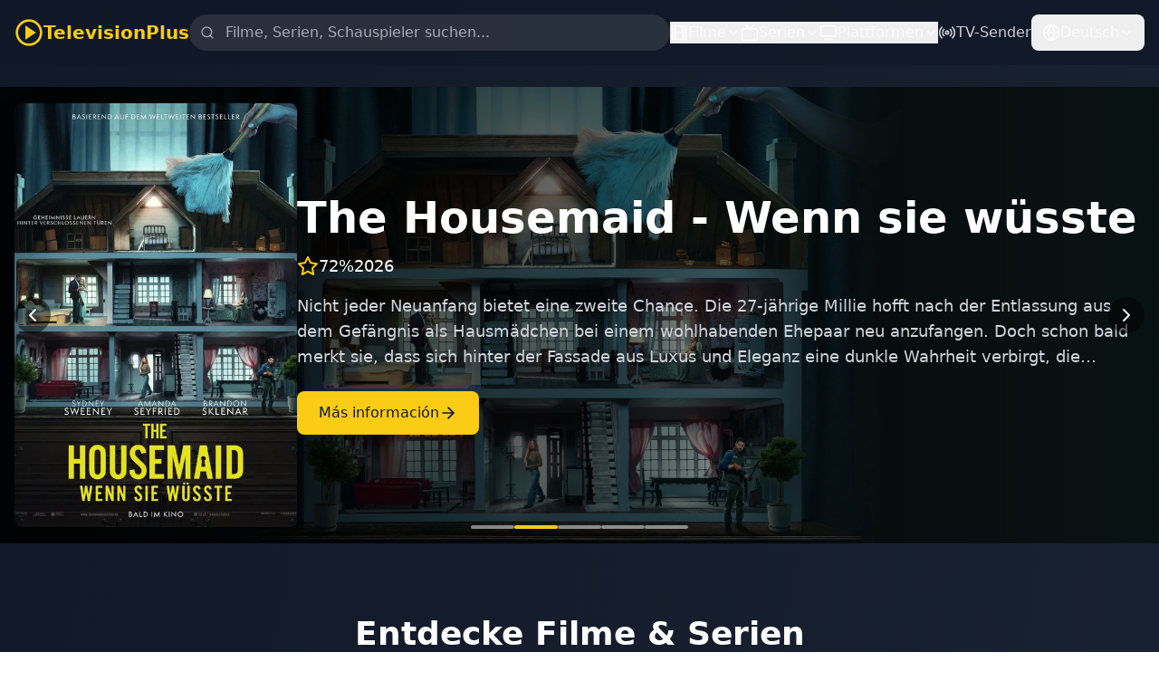

--- FILE ---
content_type: text/html; charset=UTF-8
request_url: https://television-plus.com/direkt/spain/mega-cine
body_size: 601
content:
<!DOCTYPE html>
<html lang="de">
  <head>
    <meta charset="UTF-8">
    <meta name="viewport" content="width=device-width, initial-scale=1.0">
    <title>TelevisionPlus - Filme und Serien im Streaming!</title>
    <meta name="description" content="Schauen Sie Ihre Lieblingsfilme und -serien auf TelevisionPlus. Eine große Auswahl an aktuellen Filmen, beliebten Serien und exklusiven Inhalten in HD.">
    <meta property="og:title" content="TelevisionPlus - Filme und Serien im Streaming">
    <meta property="og:description" content="Schauen Sie Ihre Lieblingsfilme und -serien auf TelevisionPlus. Eine große Auswahl an aktuellen Filmen, beliebten Serien und exklusiven Inhalten in HD.">
    <meta property="og:type" content="website">
    <meta property="og:site_name" content="TelevisionPlus">
    <meta property="og:url" content="https://television-plus.com">
    <link rel="canonical" href="https://television-plus.com">
    <link rel="icon" type="image/svg+xml" href="/favicon.svg">
    <link rel="icon" type="image/x-icon" href="/favicon.ico">
    <script async src="https://pagead2.googlesyndication.com/pagead/js/adsbygoogle.js?client=ca-pub-2116772247080851" crossorigin="anonymous"></script>
    <script type="module" crossorigin src="/assets/index-qx_asFMF.js"></script>
    <link rel="stylesheet" crossorigin href="/assets/index-Dpa3Se9A.css">
  </head>
  <body>
    <div id="app"></div>
  <script defer src="https://static.cloudflareinsights.com/beacon.min.js/vcd15cbe7772f49c399c6a5babf22c1241717689176015" integrity="sha512-ZpsOmlRQV6y907TI0dKBHq9Md29nnaEIPlkf84rnaERnq6zvWvPUqr2ft8M1aS28oN72PdrCzSjY4U6VaAw1EQ==" data-cf-beacon='{"version":"2024.11.0","token":"7660b089556f442db5b0934dd4d1977d","r":1,"server_timing":{"name":{"cfCacheStatus":true,"cfEdge":true,"cfExtPri":true,"cfL4":true,"cfOrigin":true,"cfSpeedBrain":true},"location_startswith":null}}' crossorigin="anonymous"></script>
</body>
</html>

--- FILE ---
content_type: text/html; charset=utf-8
request_url: https://www.google.com/recaptcha/api2/aframe
body_size: 266
content:
<!DOCTYPE HTML><html><head><meta http-equiv="content-type" content="text/html; charset=UTF-8"></head><body><script nonce="WyhiL1G80pGlhkP3orkgLw">/** Anti-fraud and anti-abuse applications only. See google.com/recaptcha */ try{var clients={'sodar':'https://pagead2.googlesyndication.com/pagead/sodar?'};window.addEventListener("message",function(a){try{if(a.source===window.parent){var b=JSON.parse(a.data);var c=clients[b['id']];if(c){var d=document.createElement('img');d.src=c+b['params']+'&rc='+(localStorage.getItem("rc::a")?sessionStorage.getItem("rc::b"):"");window.document.body.appendChild(d);sessionStorage.setItem("rc::e",parseInt(sessionStorage.getItem("rc::e")||0)+1);localStorage.setItem("rc::h",'1768739337776');}}}catch(b){}});window.parent.postMessage("_grecaptcha_ready", "*");}catch(b){}</script></body></html>

--- FILE ---
content_type: application/javascript; charset=UTF-8
request_url: https://television-plus.com/assets/index-qx_asFMF.js
body_size: 120081
content:
/**
* @vue/shared v3.5.12
* (c) 2018-present Yuxi (Evan) You and Vue contributors
* @license MIT
**/
/*! #__NO_SIDE_EFFECTS__ */
function e(e){const t=Object.create(null);for(const n of e.split(","))t[n]=1;return e=>e in t}!function(){const e=document.createElement("link").relList;if(!(e&&e.supports&&e.supports("modulepreload"))){for(const e of document.querySelectorAll('link[rel="modulepreload"]'))t(e);new MutationObserver((e=>{for(const n of e)if("childList"===n.type)for(const e of n.addedNodes)"LINK"===e.tagName&&"modulepreload"===e.rel&&t(e)})).observe(document,{childList:!0,subtree:!0})}function t(e){if(e.ep)return;e.ep=!0;const t=function(e){const t={};return e.integrity&&(t.integrity=e.integrity),e.referrerPolicy&&(t.referrerPolicy=e.referrerPolicy),"use-credentials"===e.crossOrigin?t.credentials="include":"anonymous"===e.crossOrigin?t.credentials="omit":t.credentials="same-origin",t}(e);fetch(e.href,t)}}();const t={},n=[],r=()=>{},s=()=>!1,a=e=>111===e.charCodeAt(0)&&110===e.charCodeAt(1)&&(e.charCodeAt(2)>122||e.charCodeAt(2)<97),o=e=>e.startsWith("onUpdate:"),i=Object.assign,l=(e,t)=>{const n=e.indexOf(t);n>-1&&e.splice(n,1)},c=Object.prototype.hasOwnProperty,u=(e,t)=>c.call(e,t),d=Array.isArray,h=e=>"[object Map]"===w(e),p=e=>"[object Set]"===w(e),f=e=>"function"==typeof e,m=e=>"string"==typeof e,g=e=>"symbol"==typeof e,v=e=>null!==e&&"object"==typeof e,y=e=>(v(e)||f(e))&&f(e.then)&&f(e.catch),b=Object.prototype.toString,w=e=>b.call(e),_=e=>"[object Object]"===w(e),k=e=>m(e)&&"NaN"!==e&&"-"!==e[0]&&""+parseInt(e,10)===e,x=e(",key,ref,ref_for,ref_key,onVnodeBeforeMount,onVnodeMounted,onVnodeBeforeUpdate,onVnodeUpdated,onVnodeBeforeUnmount,onVnodeUnmounted"),S=e=>{const t=Object.create(null);return n=>t[n]||(t[n]=e(n))},T=/-(\w)/g,P=S((e=>e.replace(T,((e,t)=>t?t.toUpperCase():"")))),C=/\B([A-Z])/g,E=S((e=>e.replace(C,"-$1").toLowerCase())),I=S((e=>e.charAt(0).toUpperCase()+e.slice(1))),O=S((e=>e?`on${I(e)}`:"")),A=(e,t)=>!Object.is(e,t),L=(e,...t)=>{for(let n=0;n<e.length;n++)e[n](...t)},R=(e,t,n,r=!1)=>{Object.defineProperty(e,t,{configurable:!0,enumerable:!1,writable:r,value:n})},j=e=>{const t=parseFloat(e);return isNaN(t)?e:t};let F;const $=()=>F||(F="undefined"!=typeof globalThis?globalThis:"undefined"!=typeof self?self:"undefined"!=typeof window?window:"undefined"!=typeof global?global:{});function M(e){if(d(e)){const t={};for(let n=0;n<e.length;n++){const r=e[n],s=m(r)?V(r):M(r);if(s)for(const e in s)t[e]=s[e]}return t}if(m(e)||v(e))return e}const N=/;(?![^(]*\))/g,D=/:([^]+)/,U=/\/\*[^]*?\*\//g;function V(e){const t={};return e.replace(U,"").split(N).forEach((e=>{if(e){const n=e.split(D);n.length>1&&(t[n[0].trim()]=n[1].trim())}})),t}function B(e){let t="";if(m(e))t=e;else if(d(e))for(let n=0;n<e.length;n++){const r=B(e[n]);r&&(t+=r+" ")}else if(v(e))for(const n in e)e[n]&&(t+=n+" ");return t.trim()}const H=e("itemscope,allowfullscreen,formnovalidate,ismap,nomodule,novalidate,readonly");function z(e){return!!e||""===e}const W=e=>!(!e||!0!==e.__v_isRef),K=e=>m(e)?e:null==e?"":d(e)||v(e)&&(e.toString===b||!f(e.toString))?W(e)?K(e.value):JSON.stringify(e,q,2):String(e),q=(e,t)=>W(t)?q(e,t.value):h(t)?{[`Map(${t.size})`]:[...t.entries()].reduce(((e,[t,n],r)=>(e[G(t,r)+" =>"]=n,e)),{})}:p(t)?{[`Set(${t.size})`]:[...t.values()].map((e=>G(e)))}:g(t)?G(t):!v(t)||d(t)||_(t)?t:String(t),G=(e,t="")=>{var n;return g(e)?`Symbol(${null!=(n=e.description)?n:t})`:e};
/**
* @vue/reactivity v3.5.12
* (c) 2018-present Yuxi (Evan) You and Vue contributors
* @license MIT
**/
let Y,J;class Z{constructor(e=!1){this.detached=e,this._active=!0,this.effects=[],this.cleanups=[],this._isPaused=!1,this.parent=Y,!e&&Y&&(this.index=(Y.scopes||(Y.scopes=[])).push(this)-1)}get active(){return this._active}pause(){if(this._active){let e,t;if(this._isPaused=!0,this.scopes)for(e=0,t=this.scopes.length;e<t;e++)this.scopes[e].pause();for(e=0,t=this.effects.length;e<t;e++)this.effects[e].pause()}}resume(){if(this._active&&this._isPaused){let e,t;if(this._isPaused=!1,this.scopes)for(e=0,t=this.scopes.length;e<t;e++)this.scopes[e].resume();for(e=0,t=this.effects.length;e<t;e++)this.effects[e].resume()}}run(e){if(this._active){const t=Y;try{return Y=this,e()}finally{Y=t}}}on(){Y=this}off(){Y=this.parent}stop(e){if(this._active){let t,n;for(t=0,n=this.effects.length;t<n;t++)this.effects[t].stop();for(t=0,n=this.cleanups.length;t<n;t++)this.cleanups[t]();if(this.scopes)for(t=0,n=this.scopes.length;t<n;t++)this.scopes[t].stop(!0);if(!this.detached&&this.parent&&!e){const e=this.parent.scopes.pop();e&&e!==this&&(this.parent.scopes[this.index]=e,e.index=this.index)}this.parent=void 0,this._active=!1}}}function X(e){return new Z(e)}function Q(){return Y}const ee=new WeakSet;class te{constructor(e){this.fn=e,this.deps=void 0,this.depsTail=void 0,this.flags=5,this.next=void 0,this.cleanup=void 0,this.scheduler=void 0,Y&&Y.active&&Y.effects.push(this)}pause(){this.flags|=64}resume(){64&this.flags&&(this.flags&=-65,ee.has(this)&&(ee.delete(this),this.trigger()))}notify(){2&this.flags&&!(32&this.flags)||8&this.flags||ae(this)}run(){if(!(1&this.flags))return this.fn();this.flags|=2,ye(this),le(this);const e=J,t=fe;J=this,fe=!0;try{return this.fn()}finally{ce(this),J=e,fe=t,this.flags&=-3}}stop(){if(1&this.flags){for(let e=this.deps;e;e=e.nextDep)he(e);this.deps=this.depsTail=void 0,ye(this),this.onStop&&this.onStop(),this.flags&=-2}}trigger(){64&this.flags?ee.add(this):this.scheduler?this.scheduler():this.runIfDirty()}runIfDirty(){ue(this)&&this.run()}get dirty(){return ue(this)}}let ne,re,se=0;function ae(e,t=!1){if(e.flags|=8,t)return e.next=re,void(re=e);e.next=ne,ne=e}function oe(){se++}function ie(){if(--se>0)return;if(re){let e=re;for(re=void 0;e;){const t=e.next;e.next=void 0,e.flags&=-9,e=t}}let e;for(;ne;){let n=ne;for(ne=void 0;n;){const r=n.next;if(n.next=void 0,n.flags&=-9,1&n.flags)try{n.trigger()}catch(t){e||(e=t)}n=r}}if(e)throw e}function le(e){for(let t=e.deps;t;t=t.nextDep)t.version=-1,t.prevActiveLink=t.dep.activeLink,t.dep.activeLink=t}function ce(e){let t,n=e.depsTail,r=n;for(;r;){const e=r.prevDep;-1===r.version?(r===n&&(n=e),he(r),pe(r)):t=r,r.dep.activeLink=r.prevActiveLink,r.prevActiveLink=void 0,r=e}e.deps=t,e.depsTail=n}function ue(e){for(let t=e.deps;t;t=t.nextDep)if(t.dep.version!==t.version||t.dep.computed&&(de(t.dep.computed)||t.dep.version!==t.version))return!0;return!!e._dirty}function de(e){if(4&e.flags&&!(16&e.flags))return;if(e.flags&=-17,e.globalVersion===be)return;e.globalVersion=be;const t=e.dep;if(e.flags|=2,t.version>0&&!e.isSSR&&e.deps&&!ue(e))return void(e.flags&=-3);const n=J,r=fe;J=e,fe=!0;try{le(e);const n=e.fn(e._value);(0===t.version||A(n,e._value))&&(e._value=n,t.version++)}catch(s){throw t.version++,s}finally{J=n,fe=r,ce(e),e.flags&=-3}}function he(e,t=!1){const{dep:n,prevSub:r,nextSub:s}=e;if(r&&(r.nextSub=s,e.prevSub=void 0),s&&(s.prevSub=r,e.nextSub=void 0),n.subs===e&&(n.subs=r,!r&&n.computed)){n.computed.flags&=-5;for(let e=n.computed.deps;e;e=e.nextDep)he(e,!0)}t||--n.sc||!n.map||n.map.delete(n.key)}function pe(e){const{prevDep:t,nextDep:n}=e;t&&(t.nextDep=n,e.prevDep=void 0),n&&(n.prevDep=t,e.nextDep=void 0)}let fe=!0;const me=[];function ge(){me.push(fe),fe=!1}function ve(){const e=me.pop();fe=void 0===e||e}function ye(e){const{cleanup:t}=e;if(e.cleanup=void 0,t){const e=J;J=void 0;try{t()}finally{J=e}}}let be=0;class we{constructor(e,t){this.sub=e,this.dep=t,this.version=t.version,this.nextDep=this.prevDep=this.nextSub=this.prevSub=this.prevActiveLink=void 0}}class _e{constructor(e){this.computed=e,this.version=0,this.activeLink=void 0,this.subs=void 0,this.map=void 0,this.key=void 0,this.sc=0}track(e){if(!J||!fe||J===this.computed)return;let t=this.activeLink;if(void 0===t||t.sub!==J)t=this.activeLink=new we(J,this),J.deps?(t.prevDep=J.depsTail,J.depsTail.nextDep=t,J.depsTail=t):J.deps=J.depsTail=t,ke(t);else if(-1===t.version&&(t.version=this.version,t.nextDep)){const e=t.nextDep;e.prevDep=t.prevDep,t.prevDep&&(t.prevDep.nextDep=e),t.prevDep=J.depsTail,t.nextDep=void 0,J.depsTail.nextDep=t,J.depsTail=t,J.deps===t&&(J.deps=e)}return t}trigger(e){this.version++,be++,this.notify(e)}notify(e){oe();try{0;for(let e=this.subs;e;e=e.prevSub)e.sub.notify()&&e.sub.dep.notify()}finally{ie()}}}function ke(e){if(e.dep.sc++,4&e.sub.flags){const t=e.dep.computed;if(t&&!e.dep.subs){t.flags|=20;for(let e=t.deps;e;e=e.nextDep)ke(e)}const n=e.dep.subs;n!==e&&(e.prevSub=n,n&&(n.nextSub=e)),e.dep.subs=e}}const xe=new WeakMap,Se=Symbol(""),Te=Symbol(""),Pe=Symbol("");function Ce(e,t,n){if(fe&&J){let t=xe.get(e);t||xe.set(e,t=new Map);let r=t.get(n);r||(t.set(n,r=new _e),r.map=t,r.key=n),r.track()}}function Ee(e,t,n,r,s,a){const o=xe.get(e);if(!o)return void be++;const i=e=>{e&&e.trigger()};if(oe(),"clear"===t)o.forEach(i);else{const s=d(e),a=s&&k(n);if(s&&"length"===n){const e=Number(r);o.forEach(((t,n)=>{("length"===n||n===Pe||!g(n)&&n>=e)&&i(t)}))}else switch((void 0!==n||o.has(void 0))&&i(o.get(n)),a&&i(o.get(Pe)),t){case"add":s?a&&i(o.get("length")):(i(o.get(Se)),h(e)&&i(o.get(Te)));break;case"delete":s||(i(o.get(Se)),h(e)&&i(o.get(Te)));break;case"set":h(e)&&i(o.get(Se))}}ie()}function Ie(e){const t=ft(e);return t===e?t:(Ce(t,0,Pe),ht(e)?t:t.map(gt))}function Oe(e){return Ce(e=ft(e),0,Pe),e}const Ae={__proto__:null,[Symbol.iterator](){return Le(this,Symbol.iterator,gt)},concat(...e){return Ie(this).concat(...e.map((e=>d(e)?Ie(e):e)))},entries(){return Le(this,"entries",(e=>(e[1]=gt(e[1]),e)))},every(e,t){return je(this,"every",e,t,void 0,arguments)},filter(e,t){return je(this,"filter",e,t,(e=>e.map(gt)),arguments)},find(e,t){return je(this,"find",e,t,gt,arguments)},findIndex(e,t){return je(this,"findIndex",e,t,void 0,arguments)},findLast(e,t){return je(this,"findLast",e,t,gt,arguments)},findLastIndex(e,t){return je(this,"findLastIndex",e,t,void 0,arguments)},forEach(e,t){return je(this,"forEach",e,t,void 0,arguments)},includes(...e){return $e(this,"includes",e)},indexOf(...e){return $e(this,"indexOf",e)},join(e){return Ie(this).join(e)},lastIndexOf(...e){return $e(this,"lastIndexOf",e)},map(e,t){return je(this,"map",e,t,void 0,arguments)},pop(){return Me(this,"pop")},push(...e){return Me(this,"push",e)},reduce(e,...t){return Fe(this,"reduce",e,t)},reduceRight(e,...t){return Fe(this,"reduceRight",e,t)},shift(){return Me(this,"shift")},some(e,t){return je(this,"some",e,t,void 0,arguments)},splice(...e){return Me(this,"splice",e)},toReversed(){return Ie(this).toReversed()},toSorted(e){return Ie(this).toSorted(e)},toSpliced(...e){return Ie(this).toSpliced(...e)},unshift(...e){return Me(this,"unshift",e)},values(){return Le(this,"values",gt)}};function Le(e,t,n){const r=Oe(e),s=r[t]();return r===e||ht(e)||(s._next=s.next,s.next=()=>{const e=s._next();return e.value&&(e.value=n(e.value)),e}),s}const Re=Array.prototype;function je(e,t,n,r,s,a){const o=Oe(e),i=o!==e&&!ht(e),l=o[t];if(l!==Re[t]){const t=l.apply(e,a);return i?gt(t):t}let c=n;o!==e&&(i?c=function(t,r){return n.call(this,gt(t),r,e)}:n.length>2&&(c=function(t,r){return n.call(this,t,r,e)}));const u=l.call(o,c,r);return i&&s?s(u):u}function Fe(e,t,n,r){const s=Oe(e);let a=n;return s!==e&&(ht(e)?n.length>3&&(a=function(t,r,s){return n.call(this,t,r,s,e)}):a=function(t,r,s){return n.call(this,t,gt(r),s,e)}),s[t](a,...r)}function $e(e,t,n){const r=ft(e);Ce(r,0,Pe);const s=r[t](...n);return-1!==s&&!1!==s||!pt(n[0])?s:(n[0]=ft(n[0]),r[t](...n))}function Me(e,t,n=[]){ge(),oe();const r=ft(e)[t].apply(e,n);return ie(),ve(),r}const Ne=e("__proto__,__v_isRef,__isVue"),De=new Set(Object.getOwnPropertyNames(Symbol).filter((e=>"arguments"!==e&&"caller"!==e)).map((e=>Symbol[e])).filter(g));function Ue(e){g(e)||(e=String(e));const t=ft(this);return Ce(t,0,e),t.hasOwnProperty(e)}class Ve{constructor(e=!1,t=!1){this._isReadonly=e,this._isShallow=t}get(e,t,n){const r=this._isReadonly,s=this._isShallow;if("__v_isReactive"===t)return!r;if("__v_isReadonly"===t)return r;if("__v_isShallow"===t)return s;if("__v_raw"===t)return n===(r?s?st:rt:s?nt:tt).get(e)||Object.getPrototypeOf(e)===Object.getPrototypeOf(n)?e:void 0;const a=d(e);if(!r){let e;if(a&&(e=Ae[t]))return e;if("hasOwnProperty"===t)return Ue}const o=Reflect.get(e,t,yt(e)?e:n);return(g(t)?De.has(t):Ne(t))?o:(r||Ce(e,0,t),s?o:yt(o)?a&&k(t)?o:o.value:v(o)?r?lt(o):ot(o):o)}}class Be extends Ve{constructor(e=!1){super(!1,e)}set(e,t,n,r){let s=e[t];if(!this._isShallow){const t=dt(s);if(ht(n)||dt(n)||(s=ft(s),n=ft(n)),!d(e)&&yt(s)&&!yt(n))return!t&&(s.value=n,!0)}const a=d(e)&&k(t)?Number(t)<e.length:u(e,t),o=Reflect.set(e,t,n,yt(e)?e:r);return e===ft(r)&&(a?A(n,s)&&Ee(e,"set",t,n):Ee(e,"add",t,n)),o}deleteProperty(e,t){const n=u(e,t);e[t];const r=Reflect.deleteProperty(e,t);return r&&n&&Ee(e,"delete",t,void 0),r}has(e,t){const n=Reflect.has(e,t);return g(t)&&De.has(t)||Ce(e,0,t),n}ownKeys(e){return Ce(e,0,d(e)?"length":Se),Reflect.ownKeys(e)}}class He extends Ve{constructor(e=!1){super(!0,e)}set(e,t){return!0}deleteProperty(e,t){return!0}}const ze=new Be,We=new He,Ke=new Be(!0),qe=e=>e,Ge=e=>Reflect.getPrototypeOf(e);function Ye(e){return function(...t){return"delete"!==e&&("clear"===e?void 0:this)}}function Je(e,t){const n={get(n){const r=this.__v_raw,s=ft(r),a=ft(n);e||(A(n,a)&&Ce(s,0,n),Ce(s,0,a));const{has:o}=Ge(s),i=t?qe:e?vt:gt;return o.call(s,n)?i(r.get(n)):o.call(s,a)?i(r.get(a)):void(r!==s&&r.get(n))},get size(){const t=this.__v_raw;return!e&&Ce(ft(t),0,Se),Reflect.get(t,"size",t)},has(t){const n=this.__v_raw,r=ft(n),s=ft(t);return e||(A(t,s)&&Ce(r,0,t),Ce(r,0,s)),t===s?n.has(t):n.has(t)||n.has(s)},forEach(n,r){const s=this,a=s.__v_raw,o=ft(a),i=t?qe:e?vt:gt;return!e&&Ce(o,0,Se),a.forEach(((e,t)=>n.call(r,i(e),i(t),s)))}};i(n,e?{add:Ye("add"),set:Ye("set"),delete:Ye("delete"),clear:Ye("clear")}:{add(e){t||ht(e)||dt(e)||(e=ft(e));const n=ft(this);return Ge(n).has.call(n,e)||(n.add(e),Ee(n,"add",e,e)),this},set(e,n){t||ht(n)||dt(n)||(n=ft(n));const r=ft(this),{has:s,get:a}=Ge(r);let o=s.call(r,e);o||(e=ft(e),o=s.call(r,e));const i=a.call(r,e);return r.set(e,n),o?A(n,i)&&Ee(r,"set",e,n):Ee(r,"add",e,n),this},delete(e){const t=ft(this),{has:n,get:r}=Ge(t);let s=n.call(t,e);s||(e=ft(e),s=n.call(t,e)),r&&r.call(t,e);const a=t.delete(e);return s&&Ee(t,"delete",e,void 0),a},clear(){const e=ft(this),t=0!==e.size,n=e.clear();return t&&Ee(e,"clear",void 0,void 0),n}});return["keys","values","entries",Symbol.iterator].forEach((r=>{n[r]=function(e,t,n){return function(...r){const s=this.__v_raw,a=ft(s),o=h(a),i="entries"===e||e===Symbol.iterator&&o,l="keys"===e&&o,c=s[e](...r),u=n?qe:t?vt:gt;return!t&&Ce(a,0,l?Te:Se),{next(){const{value:e,done:t}=c.next();return t?{value:e,done:t}:{value:i?[u(e[0]),u(e[1])]:u(e),done:t}},[Symbol.iterator](){return this}}}}(r,e,t)})),n}function Ze(e,t){const n=Je(e,t);return(t,r,s)=>"__v_isReactive"===r?!e:"__v_isReadonly"===r?e:"__v_raw"===r?t:Reflect.get(u(n,r)&&r in t?n:t,r,s)}const Xe={get:Ze(!1,!1)},Qe={get:Ze(!1,!0)},et={get:Ze(!0,!1)},tt=new WeakMap,nt=new WeakMap,rt=new WeakMap,st=new WeakMap;function at(e){return e.__v_skip||!Object.isExtensible(e)?0:function(e){switch(e){case"Object":case"Array":return 1;case"Map":case"Set":case"WeakMap":case"WeakSet":return 2;default:return 0}}((e=>w(e).slice(8,-1))(e))}function ot(e){return dt(e)?e:ct(e,!1,ze,Xe,tt)}function it(e){return ct(e,!1,Ke,Qe,nt)}function lt(e){return ct(e,!0,We,et,rt)}function ct(e,t,n,r,s){if(!v(e))return e;if(e.__v_raw&&(!t||!e.__v_isReactive))return e;const a=s.get(e);if(a)return a;const o=at(e);if(0===o)return e;const i=new Proxy(e,2===o?r:n);return s.set(e,i),i}function ut(e){return dt(e)?ut(e.__v_raw):!(!e||!e.__v_isReactive)}function dt(e){return!(!e||!e.__v_isReadonly)}function ht(e){return!(!e||!e.__v_isShallow)}function pt(e){return!!e&&!!e.__v_raw}function ft(e){const t=e&&e.__v_raw;return t?ft(t):e}function mt(e){return!u(e,"__v_skip")&&Object.isExtensible(e)&&R(e,"__v_skip",!0),e}const gt=e=>v(e)?ot(e):e,vt=e=>v(e)?lt(e):e;function yt(e){return!!e&&!0===e.__v_isRef}function bt(e){return _t(e,!1)}function wt(e){return _t(e,!0)}function _t(e,t){return yt(e)?e:new kt(e,t)}class kt{constructor(e,t){this.dep=new _e,this.__v_isRef=!0,this.__v_isShallow=!1,this._rawValue=t?e:ft(e),this._value=t?e:gt(e),this.__v_isShallow=t}get value(){return this.dep.track(),this._value}set value(e){const t=this._rawValue,n=this.__v_isShallow||ht(e)||dt(e);e=n?e:ft(e),A(e,t)&&(this._rawValue=e,this._value=n?e:gt(e),this.dep.trigger())}}function xt(e){return yt(e)?e.value:e}const St={get:(e,t,n)=>"__v_raw"===t?e:xt(Reflect.get(e,t,n)),set:(e,t,n,r)=>{const s=e[t];return yt(s)&&!yt(n)?(s.value=n,!0):Reflect.set(e,t,n,r)}};function Tt(e){return ut(e)?e:new Proxy(e,St)}class Pt{constructor(e,t,n){this._object=e,this._key=t,this._defaultValue=n,this.__v_isRef=!0,this._value=void 0}get value(){const e=this._object[this._key];return this._value=void 0===e?this._defaultValue:e}set value(e){this._object[this._key]=e}get dep(){return function(e,t){const n=xe.get(e);return n&&n.get(t)}(ft(this._object),this._key)}}class Ct{constructor(e){this._getter=e,this.__v_isRef=!0,this.__v_isReadonly=!0,this._value=void 0}get value(){return this._value=this._getter()}}function Et(e,t,n){return yt(e)?e:f(e)?new Ct(e):v(e)&&arguments.length>1?It(e,t,n):bt(e)}function It(e,t,n){const r=e[t];return yt(r)?r:new Pt(e,t,n)}class Ot{constructor(e,t,n){this.fn=e,this.setter=t,this._value=void 0,this.dep=new _e(this),this.__v_isRef=!0,this.deps=void 0,this.depsTail=void 0,this.flags=16,this.globalVersion=be-1,this.next=void 0,this.effect=this,this.__v_isReadonly=!t,this.isSSR=n}notify(){if(this.flags|=16,!(8&this.flags)&&J!==this)return ae(this,!0),!0}get value(){const e=this.dep.track();return de(this),e&&(e.version=this.dep.version),this._value}set value(e){this.setter&&this.setter(e)}}const At={},Lt=new WeakMap;let Rt;function jt(e,n,s=t){const{immediate:a,deep:o,once:i,scheduler:c,augmentJob:u,call:h}=s,p=e=>o?e:ht(e)||!1===o||0===o?Ft(e,1):Ft(e);let m,g,v,y,b=!1,w=!1;if(yt(e)?(g=()=>e.value,b=ht(e)):ut(e)?(g=()=>p(e),b=!0):d(e)?(w=!0,b=e.some((e=>ut(e)||ht(e))),g=()=>e.map((e=>yt(e)?e.value:ut(e)?p(e):f(e)?h?h(e,2):e():void 0))):g=f(e)?n?h?()=>h(e,2):e:()=>{if(v){ge();try{v()}finally{ve()}}const t=Rt;Rt=m;try{return h?h(e,3,[y]):e(y)}finally{Rt=t}}:r,n&&o){const e=g,t=!0===o?1/0:o;g=()=>Ft(e(),t)}const _=Q(),k=()=>{m.stop(),_&&l(_.effects,m)};if(i&&n){const e=n;n=(...t)=>{e(...t),k()}}let x=w?new Array(e.length).fill(At):At;const S=e=>{if(1&m.flags&&(m.dirty||e))if(n){const e=m.run();if(o||b||(w?e.some(((e,t)=>A(e,x[t]))):A(e,x))){v&&v();const t=Rt;Rt=m;try{const t=[e,x===At?void 0:w&&x[0]===At?[]:x,y];h?h(n,3,t):n(...t),x=e}finally{Rt=t}}}else m.run()};return u&&u(S),m=new te(g),m.scheduler=c?()=>c(S,!1):S,y=e=>function(e,t=!1,n=Rt){if(n){let t=Lt.get(n);t||Lt.set(n,t=[]),t.push(e)}}(e,!1,m),v=m.onStop=()=>{const e=Lt.get(m);if(e){if(h)h(e,4);else for(const t of e)t();Lt.delete(m)}},n?a?S(!0):x=m.run():c?c(S.bind(null,!0),!0):m.run(),k.pause=m.pause.bind(m),k.resume=m.resume.bind(m),k.stop=k,k}function Ft(e,t=1/0,n){if(t<=0||!v(e)||e.__v_skip)return e;if((n=n||new Set).has(e))return e;if(n.add(e),t--,yt(e))Ft(e.value,t,n);else if(d(e))for(let r=0;r<e.length;r++)Ft(e[r],t,n);else if(p(e)||h(e))e.forEach((e=>{Ft(e,t,n)}));else if(_(e)){for(const r in e)Ft(e[r],t,n);for(const r of Object.getOwnPropertySymbols(e))Object.prototype.propertyIsEnumerable.call(e,r)&&Ft(e[r],t,n)}return e}
/**
* @vue/runtime-core v3.5.12
* (c) 2018-present Yuxi (Evan) You and Vue contributors
* @license MIT
**/function $t(e,t,n,r){try{return r?e(...r):e()}catch(s){Nt(s,t,n)}}function Mt(e,t,n,r){if(f(e)){const s=$t(e,t,n,r);return s&&y(s)&&s.catch((e=>{Nt(e,t,n)})),s}if(d(e)){const s=[];for(let a=0;a<e.length;a++)s.push(Mt(e[a],t,n,r));return s}}function Nt(e,n,r,s=!0){n&&n.vnode;const{errorHandler:a,throwUnhandledErrorInProduction:o}=n&&n.appContext.config||t;if(n){let t=n.parent;const s=n.proxy,o=`https://vuejs.org/error-reference/#runtime-${r}`;for(;t;){const n=t.ec;if(n)for(let t=0;t<n.length;t++)if(!1===n[t](e,s,o))return;t=t.parent}if(a)return ge(),$t(a,null,10,[e,s,o]),void ve()}!function(e,t,n,r=!0,s=!1){if(s)throw e}(e,0,0,s,o)}const Dt=[];let Ut=-1;const Vt=[];let Bt=null,Ht=0;const zt=Promise.resolve();let Wt=null;function Kt(e){const t=Wt||zt;return e?t.then(this?e.bind(this):e):t}function qt(e){if(!(1&e.flags)){const t=Zt(e),n=Dt[Dt.length-1];!n||!(2&e.flags)&&t>=Zt(n)?Dt.push(e):Dt.splice(function(e){let t=Ut+1,n=Dt.length;for(;t<n;){const r=t+n>>>1,s=Dt[r],a=Zt(s);a<e||a===e&&2&s.flags?t=r+1:n=r}return t}(t),0,e),e.flags|=1,Gt()}}function Gt(){Wt||(Wt=zt.then(Xt))}function Yt(e,t,n=Ut+1){for(;n<Dt.length;n++){const t=Dt[n];if(t&&2&t.flags){if(e&&t.id!==e.uid)continue;Dt.splice(n,1),n--,4&t.flags&&(t.flags&=-2),t(),4&t.flags||(t.flags&=-2)}}}function Jt(e){if(Vt.length){const e=[...new Set(Vt)].sort(((e,t)=>Zt(e)-Zt(t)));if(Vt.length=0,Bt)return void Bt.push(...e);for(Bt=e,Ht=0;Ht<Bt.length;Ht++){const e=Bt[Ht];4&e.flags&&(e.flags&=-2),8&e.flags||e(),e.flags&=-2}Bt=null,Ht=0}}const Zt=e=>null==e.id?2&e.flags?-1:1/0:e.id;function Xt(e){try{for(Ut=0;Ut<Dt.length;Ut++){const e=Dt[Ut];!e||8&e.flags||(4&e.flags&&(e.flags&=-2),$t(e,e.i,e.i?15:14),4&e.flags||(e.flags&=-2))}}finally{for(;Ut<Dt.length;Ut++){const e=Dt[Ut];e&&(e.flags&=-2)}Ut=-1,Dt.length=0,Jt(),Wt=null,(Dt.length||Vt.length)&&Xt()}}let Qt=null,en=null;function tn(e){const t=Qt;return Qt=e,en=e&&e.type.__scopeId||null,t}function nn(e,t=Qt,n){if(!t)return e;if(e._n)return e;const r=(...n)=>{r._d&&vs(-1);const s=tn(t);let a;try{a=e(...n)}finally{tn(s),r._d&&vs(1)}return a};return r._n=!0,r._c=!0,r._d=!0,r}function rn(e,n){if(null===Qt)return e;const r=Ys(Qt),s=e.dirs||(e.dirs=[]);for(let a=0;a<n.length;a++){let[e,o,i,l=t]=n[a];e&&(f(e)&&(e={mounted:e,updated:e}),e.deep&&Ft(o),s.push({dir:e,instance:r,value:o,oldValue:void 0,arg:i,modifiers:l}))}return e}function sn(e,t,n,r){const s=e.dirs,a=t&&t.dirs;for(let o=0;o<s.length;o++){const i=s[o];a&&(i.oldValue=a[o].value);let l=i.dir[r];l&&(ge(),Mt(l,n,8,[e.el,i,e,t]),ve())}}const an=Symbol("_vte"),on=e=>e.__isTeleport,ln=e=>e&&(e.disabled||""===e.disabled),cn=e=>"undefined"!=typeof SVGElement&&e instanceof SVGElement,un=e=>"function"==typeof MathMLElement&&e instanceof MathMLElement,dn=(e,t)=>{const n=e&&e.to;if(m(n)){if(t){return t(n)}return null}return n};function hn(e,t,n,{o:{insert:r},m:s},a=2){0===a&&r(e.targetAnchor,t,n);const{el:o,anchor:i,shapeFlag:l,children:c,props:u}=e,d=2===a;if(d&&r(o,t,n),(!d||ln(u))&&16&l)for(let h=0;h<c.length;h++)s(c[h],t,n,2);d&&r(i,t,n)}const pn={name:"Teleport",__isTeleport:!0,process(e,t,n,r,s,a,o,i,l,c){const{mc:u,pc:d,pbc:h,o:{insert:p,querySelector:f,createText:m,createComment:g}}=c,v=ln(t.props);let{shapeFlag:y,children:b,dynamicChildren:w}=t;if(null==e){const e=t.el=m(""),c=t.anchor=m("");p(e,n,r),p(c,n,r);const d=(e,t)=>{16&y&&(s&&s.isCE&&(s.ce._teleportTarget=e),u(b,e,t,s,a,o,i,l))},h=()=>{const e=t.target=dn(t.props,f),n=mn(e,t,m,p);e&&("svg"!==o&&cn(e)?o="svg":"mathml"!==o&&un(e)&&(o="mathml"),v||(d(e,n),fn(t,!1)))};v&&(d(n,c),fn(t,!0)),(_=t.props)&&(_.defer||""===_.defer)?Vr(h,a):h()}else{t.el=e.el,t.targetStart=e.targetStart;const r=t.anchor=e.anchor,u=t.target=e.target,p=t.targetAnchor=e.targetAnchor,m=ln(e.props),g=m?n:u,y=m?r:p;if("svg"===o||cn(u)?o="svg":("mathml"===o||un(u))&&(o="mathml"),w?(h(e.dynamicChildren,w,g,s,a,o,i),Wr(e,t,!0)):l||d(e,t,g,y,s,a,o,i,!1),v)m?t.props&&e.props&&t.props.to!==e.props.to&&(t.props.to=e.props.to):hn(t,n,r,c,1);else if((t.props&&t.props.to)!==(e.props&&e.props.to)){const e=t.target=dn(t.props,f);e&&hn(t,e,null,c,0)}else m&&hn(t,u,p,c,1);fn(t,v)}var _},remove(e,t,n,{um:r,o:{remove:s}},a){const{shapeFlag:o,children:i,anchor:l,targetStart:c,targetAnchor:u,target:d,props:h}=e;if(d&&(s(c),s(u)),a&&s(l),16&o){const e=a||!ln(h);for(let s=0;s<i.length;s++){const a=i[s];r(a,t,n,e,!!a.dynamicChildren)}}},move:hn,hydrate:function(e,t,n,r,s,a,{o:{nextSibling:o,parentNode:i,querySelector:l,insert:c,createText:u}},d){const h=t.target=dn(t.props,l);if(h){const l=ln(t.props),p=h._lpa||h.firstChild;if(16&t.shapeFlag)if(l)t.anchor=d(o(e),t,i(e),n,r,s,a),t.targetStart=p,t.targetAnchor=p&&o(p);else{t.anchor=o(e);let i=p;for(;i;){if(i&&8===i.nodeType)if("teleport start anchor"===i.data)t.targetStart=i;else if("teleport anchor"===i.data){t.targetAnchor=i,h._lpa=t.targetAnchor&&o(t.targetAnchor);break}i=o(i)}t.targetAnchor||mn(h,t,u,c),d(p&&o(p),t,h,n,r,s,a)}fn(t,l)}return t.anchor&&o(t.anchor)}};function fn(e,t){const n=e.ctx;if(n&&n.ut){let r,s;for(t?(r=e.el,s=e.anchor):(r=e.targetStart,s=e.targetAnchor);r&&r!==s;)1===r.nodeType&&r.setAttribute("data-v-owner",n.uid),r=r.nextSibling;n.ut()}}function mn(e,t,n,r){const s=t.targetStart=n(""),a=t.targetAnchor=n("");return s[an]=a,e&&(r(s,e),r(a,e)),a}const gn=Symbol("_leaveCb"),vn=Symbol("_enterCb");function yn(){const e={isMounted:!1,isLeaving:!1,isUnmounting:!1,leavingVNodes:new Map};return Bn((()=>{e.isMounted=!0})),Wn((()=>{e.isUnmounting=!0})),e}const bn=[Function,Array],wn={mode:String,appear:Boolean,persisted:Boolean,onBeforeEnter:bn,onEnter:bn,onAfterEnter:bn,onEnterCancelled:bn,onBeforeLeave:bn,onLeave:bn,onAfterLeave:bn,onLeaveCancelled:bn,onBeforeAppear:bn,onAppear:bn,onAfterAppear:bn,onAppearCancelled:bn},_n=e=>{const t=e.subTree;return t.component?_n(t.component):t};function kn(e){let t=e[0];if(e.length>1)for(const n of e)if(n.type!==ds){t=n;break}return t}const xn={name:"BaseTransition",props:wn,setup(e,{slots:t}){const n=Ns(),r=yn();return()=>{const s=t.default&&In(t.default(),!0);if(!s||!s.length)return;const a=kn(s),o=ft(e),{mode:i}=o;if(r.isLeaving)return Pn(a);const l=Cn(a);if(!l)return Pn(a);let c=Tn(l,o,r,n,(e=>c=e));l.type!==ds&&En(l,c);const u=n.subTree,d=u&&Cn(u);if(d&&d.type!==ds&&!ks(l,d)&&_n(n).type!==ds){const e=Tn(d,o,r,n);if(En(d,e),"out-in"===i&&l.type!==ds)return r.isLeaving=!0,e.afterLeave=()=>{r.isLeaving=!1,8&n.job.flags||n.update(),delete e.afterLeave},Pn(a);"in-out"===i&&l.type!==ds&&(e.delayLeave=(e,t,n)=>{Sn(r,d)[String(d.key)]=d,e[gn]=()=>{t(),e[gn]=void 0,delete c.delayedLeave},c.delayedLeave=n})}return a}}};function Sn(e,t){const{leavingVNodes:n}=e;let r=n.get(t.type);return r||(r=Object.create(null),n.set(t.type,r)),r}function Tn(e,t,n,r,s){const{appear:a,mode:o,persisted:i=!1,onBeforeEnter:l,onEnter:c,onAfterEnter:u,onEnterCancelled:h,onBeforeLeave:p,onLeave:f,onAfterLeave:m,onLeaveCancelled:g,onBeforeAppear:v,onAppear:y,onAfterAppear:b,onAppearCancelled:w}=t,_=String(e.key),k=Sn(n,e),x=(e,t)=>{e&&Mt(e,r,9,t)},S=(e,t)=>{const n=t[1];x(e,t),d(e)?e.every((e=>e.length<=1))&&n():e.length<=1&&n()},T={mode:o,persisted:i,beforeEnter(t){let r=l;if(!n.isMounted){if(!a)return;r=v||l}t[gn]&&t[gn](!0);const s=k[_];s&&ks(e,s)&&s.el[gn]&&s.el[gn](),x(r,[t])},enter(e){let t=c,r=u,s=h;if(!n.isMounted){if(!a)return;t=y||c,r=b||u,s=w||h}let o=!1;const i=e[vn]=t=>{o||(o=!0,x(t?s:r,[e]),T.delayedLeave&&T.delayedLeave(),e[vn]=void 0)};t?S(t,[e,i]):i()},leave(t,r){const s=String(e.key);if(t[vn]&&t[vn](!0),n.isUnmounting)return r();x(p,[t]);let a=!1;const o=t[gn]=n=>{a||(a=!0,r(),x(n?g:m,[t]),t[gn]=void 0,k[s]===e&&delete k[s])};k[s]=e,f?S(f,[t,o]):o()},clone(e){const a=Tn(e,t,n,r,s);return s&&s(a),a}};return T}function Pn(e){if(jn(e))return(e=Cs(e)).children=null,e}function Cn(e){if(!jn(e))return on(e.type)&&e.children?kn(e.children):e;const{shapeFlag:t,children:n}=e;if(n){if(16&t)return n[0];if(32&t&&f(n.default))return n.default()}}function En(e,t){6&e.shapeFlag&&e.component?(e.transition=t,En(e.component.subTree,t)):128&e.shapeFlag?(e.ssContent.transition=t.clone(e.ssContent),e.ssFallback.transition=t.clone(e.ssFallback)):e.transition=t}function In(e,t=!1,n){let r=[],s=0;for(let a=0;a<e.length;a++){let o=e[a];const i=null==n?o.key:String(n)+String(null!=o.key?o.key:a);o.type===cs?(128&o.patchFlag&&s++,r=r.concat(In(o.children,t,i))):(t||o.type!==ds)&&r.push(null!=i?Cs(o,{key:i}):o)}if(s>1)for(let a=0;a<r.length;a++)r[a].patchFlag=-2;return r}
/*! #__NO_SIDE_EFFECTS__ */function On(e,t){return f(e)?(()=>i({name:e.name},t,{setup:e}))():e}function An(e){e.ids=[e.ids[0]+e.ids[2]+++"-",0,0]}function Ln(e,n,r,s,a=!1){if(d(e))return void e.forEach(((e,t)=>Ln(e,n&&(d(n)?n[t]:n),r,s,a)));if(Rn(s)&&!a)return;const o=4&s.shapeFlag?Ys(s.component):s.el,i=a?null:o,{i:c,r:h}=e,p=n&&n.r,g=c.refs===t?c.refs={}:c.refs,v=c.setupState,y=ft(v),b=v===t?()=>!1:e=>u(y,e);if(null!=p&&p!==h&&(m(p)?(g[p]=null,b(p)&&(v[p]=null)):yt(p)&&(p.value=null)),f(h))$t(h,c,12,[i,g]);else{const t=m(h),n=yt(h);if(t||n){const s=()=>{if(e.f){const n=t?b(h)?v[h]:g[h]:h.value;a?d(n)&&l(n,o):d(n)?n.includes(o)||n.push(o):t?(g[h]=[o],b(h)&&(v[h]=g[h])):(h.value=[o],e.k&&(g[e.k]=h.value))}else t?(g[h]=i,b(h)&&(v[h]=i)):n&&(h.value=i,e.k&&(g[e.k]=i))};i?(s.id=-1,Vr(s,r)):s()}}}$().requestIdleCallback,$().cancelIdleCallback;const Rn=e=>!!e.type.__asyncLoader,jn=e=>e.type.__isKeepAlive;function Fn(e,t){Mn(e,"a",t)}function $n(e,t){Mn(e,"da",t)}function Mn(e,t,n=Ms){const r=e.__wdc||(e.__wdc=()=>{let t=n;for(;t;){if(t.isDeactivated)return;t=t.parent}return e()});if(Dn(t,r,n),n){let e=n.parent;for(;e&&e.parent;)jn(e.parent.vnode)&&Nn(r,t,n,e),e=e.parent}}function Nn(e,t,n,r){const s=Dn(t,e,r,!0);Kn((()=>{l(r[t],s)}),n)}function Dn(e,t,n=Ms,r=!1){if(n){const s=n[e]||(n[e]=[]),a=t.__weh||(t.__weh=(...r)=>{ge();const s=Vs(n),a=Mt(t,n,e,r);return s(),ve(),a});return r?s.unshift(a):s.push(a),a}}const Un=e=>(t,n=Ms)=>{Ws&&"sp"!==e||Dn(e,((...e)=>t(...e)),n)},Vn=Un("bm"),Bn=Un("m"),Hn=Un("bu"),zn=Un("u"),Wn=Un("bum"),Kn=Un("um"),qn=Un("sp"),Gn=Un("rtg"),Yn=Un("rtc");function Jn(e,t=Ms){Dn("ec",e,t)}const Zn="components";function Xn(e,t){return tr(Zn,e,!0,t)||e}const Qn=Symbol.for("v-ndc");function er(e){return m(e)?tr(Zn,e,!1)||e:e||Qn}function tr(e,t,n=!0,r=!1){const s=Qt||Ms;if(s){const n=s.type;{const e=Js(n,!1);if(e&&(e===t||e===P(t)||e===I(P(t))))return n}const a=nr(s[e]||n[e],t)||nr(s.appContext[e],t);return!a&&r?n:a}}function nr(e,t){return e&&(e[t]||e[P(t)]||e[I(P(t))])}function rr(e,t,n,r){let s;const a=n,o=d(e);if(o||m(e)){let n=!1;o&&ut(e)&&(n=!ht(e),e=Oe(e)),s=new Array(e.length);for(let r=0,o=e.length;r<o;r++)s[r]=t(n?gt(e[r]):e[r],r,void 0,a)}else if("number"==typeof e){s=new Array(e);for(let n=0;n<e;n++)s[n]=t(n+1,n,void 0,a)}else if(v(e))if(e[Symbol.iterator])s=Array.from(e,((e,n)=>t(e,n,void 0,a)));else{const n=Object.keys(e);s=new Array(n.length);for(let r=0,o=n.length;r<o;r++){const o=n[r];s[r]=t(e[o],o,r,a)}}else s=[];return s}const sr=e=>e?Hs(e)?Ys(e):sr(e.parent):null,ar=i(Object.create(null),{$:e=>e,$el:e=>e.vnode.el,$data:e=>e.data,$props:e=>e.props,$attrs:e=>e.attrs,$slots:e=>e.slots,$refs:e=>e.refs,$parent:e=>sr(e.parent),$root:e=>sr(e.root),$host:e=>e.ce,$emit:e=>e.emit,$options:e=>pr(e),$forceUpdate:e=>e.f||(e.f=()=>{qt(e.update)}),$nextTick:e=>e.n||(e.n=Kt.bind(e.proxy)),$watch:e=>Xr.bind(e)}),or=(e,n)=>e!==t&&!e.__isScriptSetup&&u(e,n),ir={get({_:e},n){if("__v_skip"===n)return!0;const{ctx:r,setupState:s,data:a,props:o,accessCache:i,type:l,appContext:c}=e;let d;if("$"!==n[0]){const l=i[n];if(void 0!==l)switch(l){case 1:return s[n];case 2:return a[n];case 4:return r[n];case 3:return o[n]}else{if(or(s,n))return i[n]=1,s[n];if(a!==t&&u(a,n))return i[n]=2,a[n];if((d=e.propsOptions[0])&&u(d,n))return i[n]=3,o[n];if(r!==t&&u(r,n))return i[n]=4,r[n];cr&&(i[n]=0)}}const h=ar[n];let p,f;return h?("$attrs"===n&&Ce(e.attrs,0,""),h(e)):(p=l.__cssModules)&&(p=p[n])?p:r!==t&&u(r,n)?(i[n]=4,r[n]):(f=c.config.globalProperties,u(f,n)?f[n]:void 0)},set({_:e},n,r){const{data:s,setupState:a,ctx:o}=e;return or(a,n)?(a[n]=r,!0):s!==t&&u(s,n)?(s[n]=r,!0):!u(e.props,n)&&(("$"!==n[0]||!(n.slice(1)in e))&&(o[n]=r,!0))},has({_:{data:e,setupState:n,accessCache:r,ctx:s,appContext:a,propsOptions:o}},i){let l;return!!r[i]||e!==t&&u(e,i)||or(n,i)||(l=o[0])&&u(l,i)||u(s,i)||u(ar,i)||u(a.config.globalProperties,i)},defineProperty(e,t,n){return null!=n.get?e._.accessCache[t]=0:u(n,"value")&&this.set(e,t,n.value,null),Reflect.defineProperty(e,t,n)}};function lr(e){return d(e)?e.reduce(((e,t)=>(e[t]=null,e)),{}):e}let cr=!0;function ur(e){const t=pr(e),n=e.proxy,s=e.ctx;cr=!1,t.beforeCreate&&dr(t.beforeCreate,e,"bc");const{data:a,computed:o,methods:i,watch:l,provide:c,inject:u,created:h,beforeMount:p,mounted:m,beforeUpdate:g,updated:y,activated:b,deactivated:w,beforeDestroy:_,beforeUnmount:k,destroyed:x,unmounted:S,render:T,renderTracked:P,renderTriggered:C,errorCaptured:E,serverPrefetch:I,expose:O,inheritAttrs:A,components:L,directives:R,filters:j}=t;if(u&&function(e,t){d(e)&&(e=vr(e));for(const n in e){const r=e[n];let s;s=v(r)?"default"in r?Pr(r.from||n,r.default,!0):Pr(r.from||n):Pr(r),yt(s)?Object.defineProperty(t,n,{enumerable:!0,configurable:!0,get:()=>s.value,set:e=>s.value=e}):t[n]=s}}(u,s,null),i)for(const r in i){const e=i[r];f(e)&&(s[r]=e.bind(n))}if(a){const t=a.call(n,n);v(t)&&(e.data=ot(t))}if(cr=!0,o)for(const d in o){const e=o[d],t=f(e)?e.bind(n,n):f(e.get)?e.get.bind(n,n):r,a=!f(e)&&f(e.set)?e.set.bind(n):r,i=Zs({get:t,set:a});Object.defineProperty(s,d,{enumerable:!0,configurable:!0,get:()=>i.value,set:e=>i.value=e})}if(l)for(const r in l)hr(l[r],s,n,r);if(c){const e=f(c)?c.call(n):c;Reflect.ownKeys(e).forEach((t=>{Tr(t,e[t])}))}function F(e,t){d(t)?t.forEach((t=>e(t.bind(n)))):t&&e(t.bind(n))}if(h&&dr(h,e,"c"),F(Vn,p),F(Bn,m),F(Hn,g),F(zn,y),F(Fn,b),F($n,w),F(Jn,E),F(Yn,P),F(Gn,C),F(Wn,k),F(Kn,S),F(qn,I),d(O))if(O.length){const t=e.exposed||(e.exposed={});O.forEach((e=>{Object.defineProperty(t,e,{get:()=>n[e],set:t=>n[e]=t})}))}else e.exposed||(e.exposed={});T&&e.render===r&&(e.render=T),null!=A&&(e.inheritAttrs=A),L&&(e.components=L),R&&(e.directives=R),I&&An(e)}function dr(e,t,n){Mt(d(e)?e.map((e=>e.bind(t.proxy))):e.bind(t.proxy),t,n)}function hr(e,t,n,r){let s=r.includes(".")?Qr(n,r):()=>n[r];if(m(e)){const n=t[e];f(n)&&Jr(s,n)}else if(f(e))Jr(s,e.bind(n));else if(v(e))if(d(e))e.forEach((e=>hr(e,t,n,r)));else{const r=f(e.handler)?e.handler.bind(n):t[e.handler];f(r)&&Jr(s,r,e)}}function pr(e){const t=e.type,{mixins:n,extends:r}=t,{mixins:s,optionsCache:a,config:{optionMergeStrategies:o}}=e.appContext,i=a.get(t);let l;return i?l=i:s.length||n||r?(l={},s.length&&s.forEach((e=>fr(l,e,o,!0))),fr(l,t,o)):l=t,v(t)&&a.set(t,l),l}function fr(e,t,n,r=!1){const{mixins:s,extends:a}=t;a&&fr(e,a,n,!0),s&&s.forEach((t=>fr(e,t,n,!0)));for(const o in t)if(r&&"expose"===o);else{const r=mr[o]||n&&n[o];e[o]=r?r(e[o],t[o]):t[o]}return e}const mr={data:gr,props:wr,emits:wr,methods:br,computed:br,beforeCreate:yr,created:yr,beforeMount:yr,mounted:yr,beforeUpdate:yr,updated:yr,beforeDestroy:yr,beforeUnmount:yr,destroyed:yr,unmounted:yr,activated:yr,deactivated:yr,errorCaptured:yr,serverPrefetch:yr,components:br,directives:br,watch:function(e,t){if(!e)return t;if(!t)return e;const n=i(Object.create(null),e);for(const r in t)n[r]=yr(e[r],t[r]);return n},provide:gr,inject:function(e,t){return br(vr(e),vr(t))}};function gr(e,t){return t?e?function(){return i(f(e)?e.call(this,this):e,f(t)?t.call(this,this):t)}:t:e}function vr(e){if(d(e)){const t={};for(let n=0;n<e.length;n++)t[e[n]]=e[n];return t}return e}function yr(e,t){return e?[...new Set([].concat(e,t))]:t}function br(e,t){return e?i(Object.create(null),e,t):t}function wr(e,t){return e?d(e)&&d(t)?[...new Set([...e,...t])]:i(Object.create(null),lr(e),lr(null!=t?t:{})):t}function _r(){return{app:null,config:{isNativeTag:s,performance:!1,globalProperties:{},optionMergeStrategies:{},errorHandler:void 0,warnHandler:void 0,compilerOptions:{}},mixins:[],components:{},directives:{},provides:Object.create(null),optionsCache:new WeakMap,propsCache:new WeakMap,emitsCache:new WeakMap}}let kr=0;function xr(e,t){return function(n,r=null){f(n)||(n=i({},n)),null==r||v(r)||(r=null);const s=_r(),a=new WeakSet,o=[];let l=!1;const c=s.app={_uid:kr++,_component:n,_props:r,_container:null,_context:s,_instance:null,version:Qs,get config(){return s.config},set config(e){},use:(e,...t)=>(a.has(e)||(e&&f(e.install)?(a.add(e),e.install(c,...t)):f(e)&&(a.add(e),e(c,...t))),c),mixin:e=>(s.mixins.includes(e)||s.mixins.push(e),c),component:(e,t)=>t?(s.components[e]=t,c):s.components[e],directive:(e,t)=>t?(s.directives[e]=t,c):s.directives[e],mount(a,o,i){if(!l){const u=c._ceVNode||Ps(n,r);return u.appContext=s,!0===i?i="svg":!1===i&&(i=void 0),o&&t?t(u,a):e(u,a,i),l=!0,c._container=a,a.__vue_app__=c,Ys(u.component)}},onUnmount(e){o.push(e)},unmount(){l&&(Mt(o,c._instance,16),e(null,c._container),delete c._container.__vue_app__)},provide:(e,t)=>(s.provides[e]=t,c),runWithContext(e){const t=Sr;Sr=c;try{return e()}finally{Sr=t}}};return c}}let Sr=null;function Tr(e,t){if(Ms){let n=Ms.provides;const r=Ms.parent&&Ms.parent.provides;r===n&&(n=Ms.provides=Object.create(r)),n[e]=t}else;}function Pr(e,t,n=!1){const r=Ms||Qt;if(r||Sr){const s=Sr?Sr._context.provides:r?null==r.parent?r.vnode.appContext&&r.vnode.appContext.provides:r.parent.provides:void 0;if(s&&e in s)return s[e];if(arguments.length>1)return n&&f(t)?t.call(r&&r.proxy):t}}const Cr={},Er=()=>Object.create(Cr),Ir=e=>Object.getPrototypeOf(e)===Cr;function Or(e,n,r,s){const[a,o]=e.propsOptions;let i,l=!1;if(n)for(let t in n){if(x(t))continue;const c=n[t];let d;a&&u(a,d=P(t))?o&&o.includes(d)?(i||(i={}))[d]=c:r[d]=c:rs(e.emitsOptions,t)||t in s&&c===s[t]||(s[t]=c,l=!0)}if(o){const n=ft(r),s=i||t;for(let t=0;t<o.length;t++){const i=o[t];r[i]=Ar(a,n,i,s[i],e,!u(s,i))}}return l}function Ar(e,t,n,r,s,a){const o=e[n];if(null!=o){const e=u(o,"default");if(e&&void 0===r){const e=o.default;if(o.type!==Function&&!o.skipFactory&&f(e)){const{propsDefaults:a}=s;if(n in a)r=a[n];else{const o=Vs(s);r=a[n]=e.call(null,t),o()}}else r=e;s.ce&&s.ce._setProp(n,r)}o[0]&&(a&&!e?r=!1:!o[1]||""!==r&&r!==E(n)||(r=!0))}return r}const Lr=new WeakMap;function Rr(e,r,s=!1){const a=s?Lr:r.propsCache,o=a.get(e);if(o)return o;const l=e.props,c={},h=[];let p=!1;if(!f(e)){const t=e=>{p=!0;const[t,n]=Rr(e,r,!0);i(c,t),n&&h.push(...n)};!s&&r.mixins.length&&r.mixins.forEach(t),e.extends&&t(e.extends),e.mixins&&e.mixins.forEach(t)}if(!l&&!p)return v(e)&&a.set(e,n),n;if(d(l))for(let n=0;n<l.length;n++){const e=P(l[n]);jr(e)&&(c[e]=t)}else if(l)for(const t in l){const e=P(t);if(jr(e)){const n=l[t],r=c[e]=d(n)||f(n)?{type:n}:i({},n),s=r.type;let a=!1,o=!0;if(d(s))for(let e=0;e<s.length;++e){const t=s[e],n=f(t)&&t.name;if("Boolean"===n){a=!0;break}"String"===n&&(o=!1)}else a=f(s)&&"Boolean"===s.name;r[0]=a,r[1]=o,(a||u(r,"default"))&&h.push(e)}}const m=[c,h];return v(e)&&a.set(e,m),m}function jr(e){return"$"!==e[0]&&!x(e)}const Fr=e=>"_"===e[0]||"$stable"===e,$r=e=>d(e)?e.map(As):[As(e)],Mr=(e,t,n)=>{if(t._n)return t;const r=nn(((...e)=>$r(t(...e))),n);return r._c=!1,r},Nr=(e,t,n)=>{const r=e._ctx;for(const s in e){if(Fr(s))continue;const n=e[s];if(f(n))t[s]=Mr(0,n,r);else if(null!=n){const e=$r(n);t[s]=()=>e}}},Dr=(e,t)=>{const n=$r(t);e.slots.default=()=>n},Ur=(e,t,n)=>{for(const r in t)(n||"_"!==r)&&(e[r]=t[r])},Vr=function(e,t){t&&t.pendingBranch?d(e)?t.effects.push(...e):t.effects.push(e):(d(n=e)?Vt.push(...n):Bt&&-1===n.id?Bt.splice(Ht+1,0,n):1&n.flags||(Vt.push(n),n.flags|=1),Gt());var n};function Br(e){return function(e){$().__VUE__=!0;const{insert:s,remove:a,patchProp:o,createElement:i,createText:l,createComment:c,setText:d,setElementText:h,parentNode:p,nextSibling:f,setScopeId:m=r,insertStaticContent:g}=e,v=(e,t,n,r=null,s=null,a=null,o=void 0,i=null,l=!!t.dynamicChildren)=>{if(e===t)return;e&&!ks(e,t)&&(r=Q(e),q(e,s,a,!0),e=null),-2===t.patchFlag&&(l=!1,t.dynamicChildren=null);const{type:c,ref:u,shapeFlag:d}=t;switch(c){case us:b(e,t,n,r);break;case ds:w(e,t,n,r);break;case hs:null==e&&_(t,n,r,o);break;case cs:M(e,t,n,r,s,a,o,i,l);break;default:1&d?T(e,t,n,r,s,a,o,i,l):6&d?N(e,t,n,r,s,a,o,i,l):(64&d||128&d)&&c.process(e,t,n,r,s,a,o,i,l,re)}null!=u&&s&&Ln(u,e&&e.ref,a,t||e,!t)},b=(e,t,n,r)=>{if(null==e)s(t.el=l(t.children),n,r);else{const n=t.el=e.el;t.children!==e.children&&d(n,t.children)}},w=(e,t,n,r)=>{null==e?s(t.el=c(t.children||""),n,r):t.el=e.el},_=(e,t,n,r)=>{[e.el,e.anchor]=g(e.children,t,n,r,e.el,e.anchor)},k=({el:e,anchor:t},n,r)=>{let a;for(;e&&e!==t;)a=f(e),s(e,n,r),e=a;s(t,n,r)},S=({el:e,anchor:t})=>{let n;for(;e&&e!==t;)n=f(e),a(e),e=n;a(t)},T=(e,t,n,r,s,a,o,i,l)=>{"svg"===t.type?o="svg":"math"===t.type&&(o="mathml"),null==e?C(t,n,r,s,a,o,i,l):A(e,t,s,a,o,i,l)},C=(e,t,n,r,a,l,c,u)=>{let d,p;const{props:f,shapeFlag:m,transition:g,dirs:v}=e;if(d=e.el=i(e.type,l,f&&f.is,f),8&m?h(d,e.children):16&m&&O(e.children,d,null,r,a,Hr(e,l),c,u),v&&sn(e,null,r,"created"),I(d,e,e.scopeId,c,r),f){for(const e in f)"value"===e||x(e)||o(d,e,null,f[e],l,r);"value"in f&&o(d,"value",null,f.value,l),(p=f.onVnodeBeforeMount)&&js(p,r,e)}v&&sn(e,null,r,"beforeMount");const y=function(e,t){return(!e||e&&!e.pendingBranch)&&t&&!t.persisted}(a,g);y&&g.beforeEnter(d),s(d,t,n),((p=f&&f.onVnodeMounted)||y||v)&&Vr((()=>{p&&js(p,r,e),y&&g.enter(d),v&&sn(e,null,r,"mounted")}),a)},I=(e,t,n,r,s)=>{if(n&&m(e,n),r)for(let a=0;a<r.length;a++)m(e,r[a]);if(s){let n=s.subTree;if(t===n||ls(n.type)&&(n.ssContent===t||n.ssFallback===t)){const t=s.vnode;I(e,t,t.scopeId,t.slotScopeIds,s.parent)}}},O=(e,t,n,r,s,a,o,i,l=0)=>{for(let c=l;c<e.length;c++){const l=e[c]=i?Ls(e[c]):As(e[c]);v(null,l,t,n,r,s,a,o,i)}},A=(e,n,r,s,a,i,l)=>{const c=n.el=e.el;let{patchFlag:u,dynamicChildren:d,dirs:p}=n;u|=16&e.patchFlag;const f=e.props||t,m=n.props||t;let g;if(r&&zr(r,!1),(g=m.onVnodeBeforeUpdate)&&js(g,r,n,e),p&&sn(n,e,r,"beforeUpdate"),r&&zr(r,!0),(f.innerHTML&&null==m.innerHTML||f.textContent&&null==m.textContent)&&h(c,""),d?j(e.dynamicChildren,d,c,r,s,Hr(n,a),i):l||H(e,n,c,null,r,s,Hr(n,a),i,!1),u>0){if(16&u)F(c,f,m,r,a);else if(2&u&&f.class!==m.class&&o(c,"class",null,m.class,a),4&u&&o(c,"style",f.style,m.style,a),8&u){const e=n.dynamicProps;for(let t=0;t<e.length;t++){const n=e[t],s=f[n],i=m[n];i===s&&"value"!==n||o(c,n,s,i,a,r)}}1&u&&e.children!==n.children&&h(c,n.children)}else l||null!=d||F(c,f,m,r,a);((g=m.onVnodeUpdated)||p)&&Vr((()=>{g&&js(g,r,n,e),p&&sn(n,e,r,"updated")}),s)},j=(e,t,n,r,s,a,o)=>{for(let i=0;i<t.length;i++){const l=e[i],c=t[i],u=l.el&&(l.type===cs||!ks(l,c)||70&l.shapeFlag)?p(l.el):n;v(l,c,u,null,r,s,a,o,!0)}},F=(e,n,r,s,a)=>{if(n!==r){if(n!==t)for(const t in n)x(t)||t in r||o(e,t,n[t],null,a,s);for(const t in r){if(x(t))continue;const i=r[t],l=n[t];i!==l&&"value"!==t&&o(e,t,l,i,a,s)}"value"in r&&o(e,"value",n.value,r.value,a)}},M=(e,t,n,r,a,o,i,c,u)=>{const d=t.el=e?e.el:l(""),h=t.anchor=e?e.anchor:l("");let{patchFlag:p,dynamicChildren:f,slotScopeIds:m}=t;m&&(c=c?c.concat(m):m),null==e?(s(d,n,r),s(h,n,r),O(t.children||[],n,h,a,o,i,c,u)):p>0&&64&p&&f&&e.dynamicChildren?(j(e.dynamicChildren,f,n,a,o,i,c),(null!=t.key||a&&t===a.subTree)&&Wr(e,t,!0)):H(e,t,n,h,a,o,i,c,u)},N=(e,t,n,r,s,a,o,i,l)=>{t.slotScopeIds=i,null==e?512&t.shapeFlag?s.ctx.activate(t,n,r,o,l):D(t,n,r,s,a,o,l):U(e,t,l)},D=(e,n,r,s,a,o,i)=>{const l=e.component=function(e,n,r){const s=e.type,a=(n?n.appContext:e.appContext)||Fs,o={uid:$s++,vnode:e,type:s,parent:n,appContext:a,root:null,next:null,subTree:null,effect:null,update:null,job:null,scope:new Z(!0),render:null,proxy:null,exposed:null,exposeProxy:null,withProxy:null,provides:n?n.provides:Object.create(a.provides),ids:n?n.ids:["",0,0],accessCache:null,renderCache:[],components:null,directives:null,propsOptions:Rr(s,a),emitsOptions:ns(s,a),emit:null,emitted:null,propsDefaults:t,inheritAttrs:s.inheritAttrs,ctx:t,data:t,props:t,attrs:t,slots:t,refs:t,setupState:t,setupContext:null,suspense:r,suspenseId:r?r.pendingId:0,asyncDep:null,asyncResolved:!1,isMounted:!1,isUnmounted:!1,isDeactivated:!1,bc:null,c:null,bm:null,m:null,bu:null,u:null,um:null,bum:null,da:null,a:null,rtg:null,rtc:null,ec:null,sp:null};o.ctx={_:o},o.root=n?n.root:o,o.emit=ts.bind(null,o),e.ce&&e.ce(o);return o}(e,s,a);if(jn(e)&&(l.ctx.renderer=re),function(e,t=!1,n=!1){t&&Us(t);const{props:r,children:s}=e.vnode,a=Hs(e);(function(e,t,n,r=!1){const s={},a=Er();e.propsDefaults=Object.create(null),Or(e,t,s,a);for(const o in e.propsOptions[0])o in s||(s[o]=void 0);n?e.props=r?s:it(s):e.type.props?e.props=s:e.props=a,e.attrs=a})(e,r,a,t),((e,t,n)=>{const r=e.slots=Er();if(32&e.vnode.shapeFlag){const e=t._;e?(Ur(r,t,n),n&&R(r,"_",e,!0)):Nr(t,r)}else t&&Dr(e,t)})(e,s,n);const o=a?function(e,t){const n=e.type;e.accessCache=Object.create(null),e.proxy=new Proxy(e.ctx,ir);const{setup:r}=n;if(r){ge();const n=e.setupContext=r.length>1?function(e){const t=t=>{e.exposed=t||{}};return{attrs:new Proxy(e.attrs,Gs),slots:e.slots,emit:e.emit,expose:t}}(e):null,s=Vs(e),a=$t(r,e,0,[e.props,n]),o=y(a);if(ve(),s(),!o&&!e.sp||Rn(e)||An(e),o){if(a.then(Bs,Bs),t)return a.then((n=>{Ks(e,n,t)})).catch((t=>{Nt(t,e,0)}));e.asyncDep=a}else Ks(e,a,t)}else qs(e,t)}(e,t):void 0;t&&Us(!1)}(l,!1,i),l.asyncDep){if(a&&a.registerDep(l,V,i),!e.el){const e=l.subTree=Ps(ds);w(null,e,n,r)}}else V(l,e,n,r,a,o,i)},U=(e,t,n)=>{const r=t.component=e.component;if(function(e,t,n){const{props:r,children:s,component:a}=e,{props:o,children:i,patchFlag:l}=t,c=a.emitsOptions;if(t.dirs||t.transition)return!0;if(!(n&&l>=0))return!(!s&&!i||i&&i.$stable)||r!==o&&(r?!o||is(r,o,c):!!o);if(1024&l)return!0;if(16&l)return r?is(r,o,c):!!o;if(8&l){const e=t.dynamicProps;for(let t=0;t<e.length;t++){const n=e[t];if(o[n]!==r[n]&&!rs(c,n))return!0}}return!1}(e,t,n)){if(r.asyncDep&&!r.asyncResolved)return void B(r,t,n);r.next=t,r.update()}else t.el=e.el,r.vnode=t},V=(e,t,n,r,s,a,o)=>{const i=()=>{if(e.isMounted){let{next:t,bu:n,u:r,parent:l,vnode:c}=e;{const n=Kr(e);if(n)return t&&(t.el=c.el,B(e,t,o)),void n.asyncDep.then((()=>{e.isUnmounted||i()}))}let u,d=t;zr(e,!1),t?(t.el=c.el,B(e,t,o)):t=c,n&&L(n),(u=t.props&&t.props.onVnodeBeforeUpdate)&&js(u,l,t,c),zr(e,!0);const h=ss(e),f=e.subTree;e.subTree=h,v(f,h,p(f.el),Q(f),e,s,a),t.el=h.el,null===d&&function({vnode:e,parent:t},n){for(;t;){const r=t.subTree;if(r.suspense&&r.suspense.activeBranch===e&&(r.el=e.el),r!==e)break;(e=t.vnode).el=n,t=t.parent}}(e,h.el),r&&Vr(r,s),(u=t.props&&t.props.onVnodeUpdated)&&Vr((()=>js(u,l,t,c)),s)}else{let o;const{el:i,props:l}=t,{bm:c,m:u,parent:d,root:h,type:p}=e,f=Rn(t);if(zr(e,!1),c&&L(c),!f&&(o=l&&l.onVnodeBeforeMount)&&js(o,d,t),zr(e,!0),i&&ae){const t=()=>{e.subTree=ss(e),ae(i,e.subTree,e,s,null)};f&&p.__asyncHydrate?p.__asyncHydrate(i,e,t):t()}else{h.ce&&h.ce._injectChildStyle(p);const o=e.subTree=ss(e);v(null,o,n,r,e,s,a),t.el=o.el}if(u&&Vr(u,s),!f&&(o=l&&l.onVnodeMounted)){const e=t;Vr((()=>js(o,d,e)),s)}(256&t.shapeFlag||d&&Rn(d.vnode)&&256&d.vnode.shapeFlag)&&e.a&&Vr(e.a,s),e.isMounted=!0,t=n=r=null}};e.scope.on();const l=e.effect=new te(i);e.scope.off();const c=e.update=l.run.bind(l),u=e.job=l.runIfDirty.bind(l);u.i=e,u.id=e.uid,l.scheduler=()=>qt(u),zr(e,!0),c()},B=(e,n,r)=>{n.component=e;const s=e.vnode.props;e.vnode=n,e.next=null,function(e,t,n,r){const{props:s,attrs:a,vnode:{patchFlag:o}}=e,i=ft(s),[l]=e.propsOptions;let c=!1;if(!(r||o>0)||16&o){let r;Or(e,t,s,a)&&(c=!0);for(const a in i)t&&(u(t,a)||(r=E(a))!==a&&u(t,r))||(l?!n||void 0===n[a]&&void 0===n[r]||(s[a]=Ar(l,i,a,void 0,e,!0)):delete s[a]);if(a!==i)for(const e in a)t&&u(t,e)||(delete a[e],c=!0)}else if(8&o){const n=e.vnode.dynamicProps;for(let r=0;r<n.length;r++){let o=n[r];if(rs(e.emitsOptions,o))continue;const d=t[o];if(l)if(u(a,o))d!==a[o]&&(a[o]=d,c=!0);else{const t=P(o);s[t]=Ar(l,i,t,d,e,!1)}else d!==a[o]&&(a[o]=d,c=!0)}}c&&Ee(e.attrs,"set","")}(e,n.props,s,r),((e,n,r)=>{const{vnode:s,slots:a}=e;let o=!0,i=t;if(32&s.shapeFlag){const e=n._;e?r&&1===e?o=!1:Ur(a,n,r):(o=!n.$stable,Nr(n,a)),i=n}else n&&(Dr(e,n),i={default:1});if(o)for(const t in a)Fr(t)||null!=i[t]||delete a[t]})(e,n.children,r),ge(),Yt(e),ve()},H=(e,t,n,r,s,a,o,i,l=!1)=>{const c=e&&e.children,u=e?e.shapeFlag:0,d=t.children,{patchFlag:p,shapeFlag:f}=t;if(p>0){if(128&p)return void W(c,d,n,r,s,a,o,i,l);if(256&p)return void z(c,d,n,r,s,a,o,i,l)}8&f?(16&u&&X(c,s,a),d!==c&&h(n,d)):16&u?16&f?W(c,d,n,r,s,a,o,i,l):X(c,s,a,!0):(8&u&&h(n,""),16&f&&O(d,n,r,s,a,o,i,l))},z=(e,t,r,s,a,o,i,l,c)=>{t=t||n;const u=(e=e||n).length,d=t.length,h=Math.min(u,d);let p;for(p=0;p<h;p++){const n=t[p]=c?Ls(t[p]):As(t[p]);v(e[p],n,r,null,a,o,i,l,c)}u>d?X(e,a,o,!0,!1,h):O(t,r,s,a,o,i,l,c,h)},W=(e,t,r,s,a,o,i,l,c)=>{let u=0;const d=t.length;let h=e.length-1,p=d-1;for(;u<=h&&u<=p;){const n=e[u],s=t[u]=c?Ls(t[u]):As(t[u]);if(!ks(n,s))break;v(n,s,r,null,a,o,i,l,c),u++}for(;u<=h&&u<=p;){const n=e[h],s=t[p]=c?Ls(t[p]):As(t[p]);if(!ks(n,s))break;v(n,s,r,null,a,o,i,l,c),h--,p--}if(u>h){if(u<=p){const e=p+1,n=e<d?t[e].el:s;for(;u<=p;)v(null,t[u]=c?Ls(t[u]):As(t[u]),r,n,a,o,i,l,c),u++}}else if(u>p)for(;u<=h;)q(e[u],a,o,!0),u++;else{const f=u,m=u,g=new Map;for(u=m;u<=p;u++){const e=t[u]=c?Ls(t[u]):As(t[u]);null!=e.key&&g.set(e.key,u)}let y,b=0;const w=p-m+1;let _=!1,k=0;const x=new Array(w);for(u=0;u<w;u++)x[u]=0;for(u=f;u<=h;u++){const n=e[u];if(b>=w){q(n,a,o,!0);continue}let s;if(null!=n.key)s=g.get(n.key);else for(y=m;y<=p;y++)if(0===x[y-m]&&ks(n,t[y])){s=y;break}void 0===s?q(n,a,o,!0):(x[s-m]=u+1,s>=k?k=s:_=!0,v(n,t[s],r,null,a,o,i,l,c),b++)}const S=_?function(e){const t=e.slice(),n=[0];let r,s,a,o,i;const l=e.length;for(r=0;r<l;r++){const l=e[r];if(0!==l){if(s=n[n.length-1],e[s]<l){t[r]=s,n.push(r);continue}for(a=0,o=n.length-1;a<o;)i=a+o>>1,e[n[i]]<l?a=i+1:o=i;l<e[n[a]]&&(a>0&&(t[r]=n[a-1]),n[a]=r)}}a=n.length,o=n[a-1];for(;a-- >0;)n[a]=o,o=t[o];return n}(x):n;for(y=S.length-1,u=w-1;u>=0;u--){const e=m+u,n=t[e],h=e+1<d?t[e+1].el:s;0===x[u]?v(null,n,r,h,a,o,i,l,c):_&&(y<0||u!==S[y]?K(n,r,h,2):y--)}}},K=(e,t,n,r,a=null)=>{const{el:o,type:i,transition:l,children:c,shapeFlag:u}=e;if(6&u)return void K(e.component.subTree,t,n,r);if(128&u)return void e.suspense.move(t,n,r);if(64&u)return void i.move(e,t,n,re);if(i===cs){s(o,t,n);for(let e=0;e<c.length;e++)K(c[e],t,n,r);return void s(e.anchor,t,n)}if(i===hs)return void k(e,t,n);if(2!==r&&1&u&&l)if(0===r)l.beforeEnter(o),s(o,t,n),Vr((()=>l.enter(o)),a);else{const{leave:e,delayLeave:r,afterLeave:a}=l,i=()=>s(o,t,n),c=()=>{e(o,(()=>{i(),a&&a()}))};r?r(o,i,c):c()}else s(o,t,n)},q=(e,t,n,r=!1,s=!1)=>{const{type:a,props:o,ref:i,children:l,dynamicChildren:c,shapeFlag:u,patchFlag:d,dirs:h,cacheIndex:p}=e;if(-2===d&&(s=!1),null!=i&&Ln(i,null,n,e,!0),null!=p&&(t.renderCache[p]=void 0),256&u)return void t.ctx.deactivate(e);const f=1&u&&h,m=!Rn(e);let g;if(m&&(g=o&&o.onVnodeBeforeUnmount)&&js(g,t,e),6&u)J(e.component,n,r);else{if(128&u)return void e.suspense.unmount(n,r);f&&sn(e,null,t,"beforeUnmount"),64&u?e.type.remove(e,t,n,re,r):c&&!c.hasOnce&&(a!==cs||d>0&&64&d)?X(c,t,n,!1,!0):(a===cs&&384&d||!s&&16&u)&&X(l,t,n),r&&G(e)}(m&&(g=o&&o.onVnodeUnmounted)||f)&&Vr((()=>{g&&js(g,t,e),f&&sn(e,null,t,"unmounted")}),n)},G=e=>{const{type:t,el:n,anchor:r,transition:s}=e;if(t===cs)return void Y(n,r);if(t===hs)return void S(e);const o=()=>{a(n),s&&!s.persisted&&s.afterLeave&&s.afterLeave()};if(1&e.shapeFlag&&s&&!s.persisted){const{leave:t,delayLeave:r}=s,a=()=>t(n,o);r?r(e.el,o,a):a()}else o()},Y=(e,t)=>{let n;for(;e!==t;)n=f(e),a(e),e=n;a(t)},J=(e,t,n)=>{const{bum:r,scope:s,job:a,subTree:o,um:i,m:l,a:c}=e;qr(l),qr(c),r&&L(r),s.stop(),a&&(a.flags|=8,q(o,e,t,n)),i&&Vr(i,t),Vr((()=>{e.isUnmounted=!0}),t),t&&t.pendingBranch&&!t.isUnmounted&&e.asyncDep&&!e.asyncResolved&&e.suspenseId===t.pendingId&&(t.deps--,0===t.deps&&t.resolve())},X=(e,t,n,r=!1,s=!1,a=0)=>{for(let o=a;o<e.length;o++)q(e[o],t,n,r,s)},Q=e=>{if(6&e.shapeFlag)return Q(e.component.subTree);if(128&e.shapeFlag)return e.suspense.next();const t=f(e.anchor||e.el),n=t&&t[an];return n?f(n):t};let ee=!1;const ne=(e,t,n)=>{null==e?t._vnode&&q(t._vnode,null,null,!0):v(t._vnode||null,e,t,null,null,null,n),t._vnode=e,ee||(ee=!0,Yt(),Jt(),ee=!1)},re={p:v,um:q,m:K,r:G,mt:D,mc:O,pc:H,pbc:j,n:Q,o:e};let se,ae;return{render:ne,hydrate:se,createApp:xr(ne,se)}}(e)}function Hr({type:e,props:t},n){return"svg"===n&&"foreignObject"===e||"mathml"===n&&"annotation-xml"===e&&t&&t.encoding&&t.encoding.includes("html")?void 0:n}function zr({effect:e,job:t},n){n?(e.flags|=32,t.flags|=4):(e.flags&=-33,t.flags&=-5)}function Wr(e,t,n=!1){const r=e.children,s=t.children;if(d(r)&&d(s))for(let a=0;a<r.length;a++){const e=r[a];let t=s[a];1&t.shapeFlag&&!t.dynamicChildren&&((t.patchFlag<=0||32===t.patchFlag)&&(t=s[a]=Ls(s[a]),t.el=e.el),n||-2===t.patchFlag||Wr(e,t)),t.type===us&&(t.el=e.el)}}function Kr(e){const t=e.subTree.component;if(t)return t.asyncDep&&!t.asyncResolved?t:Kr(t)}function qr(e){if(e)for(let t=0;t<e.length;t++)e[t].flags|=8}const Gr=Symbol.for("v-scx"),Yr=()=>Pr(Gr);function Jr(e,t,n){return Zr(e,t,n)}function Zr(e,n,s=t){const{immediate:a,deep:o,flush:l,once:c}=s,u=i({},s),d=n&&a||!n&&"post"!==l;let h;if(Ws)if("sync"===l){const e=Yr();h=e.__watcherHandles||(e.__watcherHandles=[])}else if(!d){const e=()=>{};return e.stop=r,e.resume=r,e.pause=r,e}const p=Ms;u.call=(e,t,n)=>Mt(e,p,t,n);let f=!1;"post"===l?u.scheduler=e=>{Vr(e,p&&p.suspense)}:"sync"!==l&&(f=!0,u.scheduler=(e,t)=>{t?e():qt(e)}),u.augmentJob=e=>{n&&(e.flags|=4),f&&(e.flags|=2,p&&(e.id=p.uid,e.i=p))};const m=jt(e,n,u);return Ws&&(h?h.push(m):d&&m()),m}function Xr(e,t,n){const r=this.proxy,s=m(e)?e.includes(".")?Qr(r,e):()=>r[e]:e.bind(r,r);let a;f(t)?a=t:(a=t.handler,n=t);const o=Vs(this),i=Zr(s,a.bind(r),n);return o(),i}function Qr(e,t){const n=t.split(".");return()=>{let t=e;for(let e=0;e<n.length&&t;e++)t=t[n[e]];return t}}const es=(e,t)=>"modelValue"===t||"model-value"===t?e.modelModifiers:e[`${t}Modifiers`]||e[`${P(t)}Modifiers`]||e[`${E(t)}Modifiers`];function ts(e,n,...r){if(e.isUnmounted)return;const s=e.vnode.props||t;let a=r;const o=n.startsWith("update:"),i=o&&es(s,n.slice(7));let l;i&&(i.trim&&(a=r.map((e=>m(e)?e.trim():e))),i.number&&(a=r.map(j)));let c=s[l=O(n)]||s[l=O(P(n))];!c&&o&&(c=s[l=O(E(n))]),c&&Mt(c,e,6,a);const u=s[l+"Once"];if(u){if(e.emitted){if(e.emitted[l])return}else e.emitted={};e.emitted[l]=!0,Mt(u,e,6,a)}}function ns(e,t,n=!1){const r=t.emitsCache,s=r.get(e);if(void 0!==s)return s;const a=e.emits;let o={},l=!1;if(!f(e)){const r=e=>{const n=ns(e,t,!0);n&&(l=!0,i(o,n))};!n&&t.mixins.length&&t.mixins.forEach(r),e.extends&&r(e.extends),e.mixins&&e.mixins.forEach(r)}return a||l?(d(a)?a.forEach((e=>o[e]=null)):i(o,a),v(e)&&r.set(e,o),o):(v(e)&&r.set(e,null),null)}function rs(e,t){return!(!e||!a(t))&&(t=t.slice(2).replace(/Once$/,""),u(e,t[0].toLowerCase()+t.slice(1))||u(e,E(t))||u(e,t))}function ss(e){const{type:t,vnode:n,proxy:r,withProxy:s,propsOptions:[a],slots:i,attrs:l,emit:c,render:u,renderCache:d,props:h,data:p,setupState:f,ctx:m,inheritAttrs:g}=e,v=tn(e);let y,b;try{if(4&n.shapeFlag){const e=s||r,t=e;y=As(u.call(t,e,d,h,f,p,m)),b=l}else{const e=t;0,y=As(e.length>1?e(h,{attrs:l,slots:i,emit:c}):e(h,null)),b=t.props?l:as(l)}}catch(_){ps.length=0,Nt(_,e,1),y=Ps(ds)}let w=y;if(b&&!1!==g){const e=Object.keys(b),{shapeFlag:t}=w;e.length&&7&t&&(a&&e.some(o)&&(b=os(b,a)),w=Cs(w,b,!1,!0))}return n.dirs&&(w=Cs(w,null,!1,!0),w.dirs=w.dirs?w.dirs.concat(n.dirs):n.dirs),n.transition&&En(w,n.transition),y=w,tn(v),y}const as=e=>{let t;for(const n in e)("class"===n||"style"===n||a(n))&&((t||(t={}))[n]=e[n]);return t},os=(e,t)=>{const n={};for(const r in e)o(r)&&r.slice(9)in t||(n[r]=e[r]);return n};function is(e,t,n){const r=Object.keys(t);if(r.length!==Object.keys(e).length)return!0;for(let s=0;s<r.length;s++){const a=r[s];if(t[a]!==e[a]&&!rs(n,a))return!0}return!1}const ls=e=>e.__isSuspense;const cs=Symbol.for("v-fgt"),us=Symbol.for("v-txt"),ds=Symbol.for("v-cmt"),hs=Symbol.for("v-stc"),ps=[];let fs=null;function ms(e=!1){ps.push(fs=e?null:[])}let gs=1;function vs(e){gs+=e,e<0&&fs&&(fs.hasOnce=!0)}function ys(e){return e.dynamicChildren=gs>0?fs||n:null,ps.pop(),fs=ps[ps.length-1]||null,gs>0&&fs&&fs.push(e),e}function bs(e,t,n,r,s,a){return ys(Ts(e,t,n,r,s,a,!0))}function ws(e,t,n,r,s){return ys(Ps(e,t,n,r,s,!0))}function _s(e){return!!e&&!0===e.__v_isVNode}function ks(e,t){return e.type===t.type&&e.key===t.key}const xs=({key:e})=>null!=e?e:null,Ss=({ref:e,ref_key:t,ref_for:n})=>("number"==typeof e&&(e=""+e),null!=e?m(e)||yt(e)||f(e)?{i:Qt,r:e,k:t,f:!!n}:e:null);function Ts(e,t=null,n=null,r=0,s=null,a=(e===cs?0:1),o=!1,i=!1){const l={__v_isVNode:!0,__v_skip:!0,type:e,props:t,key:t&&xs(t),ref:t&&Ss(t),scopeId:en,slotScopeIds:null,children:n,component:null,suspense:null,ssContent:null,ssFallback:null,dirs:null,transition:null,el:null,anchor:null,target:null,targetStart:null,targetAnchor:null,staticCount:0,shapeFlag:a,patchFlag:r,dynamicProps:s,dynamicChildren:null,appContext:null,ctx:Qt};return i?(Rs(l,n),128&a&&e.normalize(l)):n&&(l.shapeFlag|=m(n)?8:16),gs>0&&!o&&fs&&(l.patchFlag>0||6&a)&&32!==l.patchFlag&&fs.push(l),l}const Ps=function(e,t=null,n=null,r=0,s=null,a=!1){e&&e!==Qn||(e=ds);if(_s(e)){const r=Cs(e,t,!0);return n&&Rs(r,n),gs>0&&!a&&fs&&(6&r.shapeFlag?fs[fs.indexOf(e)]=r:fs.push(r)),r.patchFlag=-2,r}o=e,f(o)&&"__vccOpts"in o&&(e=e.__vccOpts);var o;if(t){t=function(e){return e?pt(e)||Ir(e)?i({},e):e:null}(t);let{class:e,style:n}=t;e&&!m(e)&&(t.class=B(e)),v(n)&&(pt(n)&&!d(n)&&(n=i({},n)),t.style=M(n))}const l=m(e)?1:ls(e)?128:on(e)?64:v(e)?4:f(e)?2:0;return Ts(e,t,n,r,s,l,a,!0)};function Cs(e,t,n=!1,r=!1){const{props:s,ref:o,patchFlag:i,children:l,transition:c}=e,u=t?function(...e){const t={};for(let n=0;n<e.length;n++){const r=e[n];for(const e in r)if("class"===e)t.class!==r.class&&(t.class=B([t.class,r.class]));else if("style"===e)t.style=M([t.style,r.style]);else if(a(e)){const n=t[e],s=r[e];!s||n===s||d(n)&&n.includes(s)||(t[e]=n?[].concat(n,s):s)}else""!==e&&(t[e]=r[e])}return t}(s||{},t):s,h={__v_isVNode:!0,__v_skip:!0,type:e.type,props:u,key:u&&xs(u),ref:t&&t.ref?n&&o?d(o)?o.concat(Ss(t)):[o,Ss(t)]:Ss(t):o,scopeId:e.scopeId,slotScopeIds:e.slotScopeIds,children:l,target:e.target,targetStart:e.targetStart,targetAnchor:e.targetAnchor,staticCount:e.staticCount,shapeFlag:e.shapeFlag,patchFlag:t&&e.type!==cs?-1===i?16:16|i:i,dynamicProps:e.dynamicProps,dynamicChildren:e.dynamicChildren,appContext:e.appContext,dirs:e.dirs,transition:c,component:e.component,suspense:e.suspense,ssContent:e.ssContent&&Cs(e.ssContent),ssFallback:e.ssFallback&&Cs(e.ssFallback),el:e.el,anchor:e.anchor,ctx:e.ctx,ce:e.ce};return c&&r&&En(h,c.clone(h)),h}function Es(e=" ",t=0){return Ps(us,null,e,t)}function Is(e,t){const n=Ps(hs,null,e);return n.staticCount=t,n}function Os(e="",t=!1){return t?(ms(),ws(ds,null,e)):Ps(ds,null,e)}function As(e){return null==e||"boolean"==typeof e?Ps(ds):d(e)?Ps(cs,null,e.slice()):_s(e)?Ls(e):Ps(us,null,String(e))}function Ls(e){return null===e.el&&-1!==e.patchFlag||e.memo?e:Cs(e)}function Rs(e,t){let n=0;const{shapeFlag:r}=e;if(null==t)t=null;else if(d(t))n=16;else if("object"==typeof t){if(65&r){const n=t.default;return void(n&&(n._c&&(n._d=!1),Rs(e,n()),n._c&&(n._d=!0)))}{n=32;const r=t._;r||Ir(t)?3===r&&Qt&&(1===Qt.slots._?t._=1:(t._=2,e.patchFlag|=1024)):t._ctx=Qt}}else f(t)?(t={default:t,_ctx:Qt},n=32):(t=String(t),64&r?(n=16,t=[Es(t)]):n=8);e.children=t,e.shapeFlag|=n}function js(e,t,n,r=null){Mt(e,t,7,[n,r])}const Fs=_r();let $s=0;let Ms=null;const Ns=()=>Ms||Qt;let Ds,Us;{const e=$(),t=(t,n)=>{let r;return(r=e[t])||(r=e[t]=[]),r.push(n),e=>{r.length>1?r.forEach((t=>t(e))):r[0](e)}};Ds=t("__VUE_INSTANCE_SETTERS__",(e=>Ms=e)),Us=t("__VUE_SSR_SETTERS__",(e=>Ws=e))}const Vs=e=>{const t=Ms;return Ds(e),e.scope.on(),()=>{e.scope.off(),Ds(t)}},Bs=()=>{Ms&&Ms.scope.off(),Ds(null)};function Hs(e){return 4&e.vnode.shapeFlag}let zs,Ws=!1;function Ks(e,t,n){f(t)?e.type.__ssrInlineRender?e.ssrRender=t:e.render=t:v(t)&&(e.setupState=Tt(t)),qs(e,n)}function qs(e,t,n){const s=e.type;if(!e.render){if(!t&&zs&&!s.render){const t=s.template||pr(e).template;if(t){const{isCustomElement:n,compilerOptions:r}=e.appContext.config,{delimiters:a,compilerOptions:o}=s,l=i(i({isCustomElement:n,delimiters:a},r),o);s.render=zs(t,l)}}e.render=s.render||r}{const t=Vs(e);ge();try{ur(e)}finally{ve(),t()}}}const Gs={get:(e,t)=>(Ce(e,0,""),e[t])};function Ys(e){return e.exposed?e.exposeProxy||(e.exposeProxy=new Proxy(Tt(mt(e.exposed)),{get:(t,n)=>n in t?t[n]:n in ar?ar[n](e):void 0,has:(e,t)=>t in e||t in ar})):e.proxy}function Js(e,t=!0){return f(e)?e.displayName||e.name:e.name||t&&e.__name}const Zs=(e,t)=>{const n=function(e,t,n=!1){let r,s;return f(e)?r=e:(r=e.get,s=e.set),new Ot(r,s,n)}(e,0,Ws);return n};function Xs(e,t,n){const r=arguments.length;return 2===r?v(t)&&!d(t)?_s(t)?Ps(e,null,[t]):Ps(e,t):Ps(e,null,t):(r>3?n=Array.prototype.slice.call(arguments,2):3===r&&_s(n)&&(n=[n]),Ps(e,t,n))}const Qs="3.5.12";
/**
* @vue/runtime-dom v3.5.12
* (c) 2018-present Yuxi (Evan) You and Vue contributors
* @license MIT
**/let ea;const ta="undefined"!=typeof window&&window.trustedTypes;if(ta)try{ea=ta.createPolicy("vue",{createHTML:e=>e})}catch(Gx){}const na=ea?e=>ea.createHTML(e):e=>e,ra="undefined"!=typeof document?document:null,sa=ra&&ra.createElement("template"),aa={insert:(e,t,n)=>{t.insertBefore(e,n||null)},remove:e=>{const t=e.parentNode;t&&t.removeChild(e)},createElement:(e,t,n,r)=>{const s="svg"===t?ra.createElementNS("http://www.w3.org/2000/svg",e):"mathml"===t?ra.createElementNS("http://www.w3.org/1998/Math/MathML",e):n?ra.createElement(e,{is:n}):ra.createElement(e);return"select"===e&&r&&null!=r.multiple&&s.setAttribute("multiple",r.multiple),s},createText:e=>ra.createTextNode(e),createComment:e=>ra.createComment(e),setText:(e,t)=>{e.nodeValue=t},setElementText:(e,t)=>{e.textContent=t},parentNode:e=>e.parentNode,nextSibling:e=>e.nextSibling,querySelector:e=>ra.querySelector(e),setScopeId(e,t){e.setAttribute(t,"")},insertStaticContent(e,t,n,r,s,a){const o=n?n.previousSibling:t.lastChild;if(s&&(s===a||s.nextSibling))for(;t.insertBefore(s.cloneNode(!0),n),s!==a&&(s=s.nextSibling););else{sa.innerHTML=na("svg"===r?`<svg>${e}</svg>`:"mathml"===r?`<math>${e}</math>`:e);const s=sa.content;if("svg"===r||"mathml"===r){const e=s.firstChild;for(;e.firstChild;)s.appendChild(e.firstChild);s.removeChild(e)}t.insertBefore(s,n)}return[o?o.nextSibling:t.firstChild,n?n.previousSibling:t.lastChild]}},oa="transition",ia="animation",la=Symbol("_vtc"),ca={name:String,type:String,css:{type:Boolean,default:!0},duration:[String,Number,Object],enterFromClass:String,enterActiveClass:String,enterToClass:String,appearFromClass:String,appearActiveClass:String,appearToClass:String,leaveFromClass:String,leaveActiveClass:String,leaveToClass:String},ua=i({},wn,ca),da=(e=>(e.displayName="Transition",e.props=ua,e))(((e,{slots:t})=>Xs(xn,fa(e),t))),ha=(e,t=[])=>{d(e)?e.forEach((e=>e(...t))):e&&e(...t)},pa=e=>!!e&&(d(e)?e.some((e=>e.length>1)):e.length>1);function fa(e){const t={};for(const i in e)i in ca||(t[i]=e[i]);if(!1===e.css)return t;const{name:n="v",type:r,duration:s,enterFromClass:a=`${n}-enter-from`,enterActiveClass:o=`${n}-enter-active`,enterToClass:l=`${n}-enter-to`,appearFromClass:c=a,appearActiveClass:u=o,appearToClass:d=l,leaveFromClass:h=`${n}-leave-from`,leaveActiveClass:p=`${n}-leave-active`,leaveToClass:f=`${n}-leave-to`}=e,m=function(e){if(null==e)return null;if(v(e))return[ma(e.enter),ma(e.leave)];{const t=ma(e);return[t,t]}}(s),g=m&&m[0],y=m&&m[1],{onBeforeEnter:b,onEnter:w,onEnterCancelled:_,onLeave:k,onLeaveCancelled:x,onBeforeAppear:S=b,onAppear:T=w,onAppearCancelled:P=_}=t,C=(e,t,n)=>{va(e,t?d:l),va(e,t?u:o),n&&n()},E=(e,t)=>{e._isLeaving=!1,va(e,h),va(e,f),va(e,p),t&&t()},I=e=>(t,n)=>{const s=e?T:w,o=()=>C(t,e,n);ha(s,[t,o]),ya((()=>{va(t,e?c:a),ga(t,e?d:l),pa(s)||wa(t,r,g,o)}))};return i(t,{onBeforeEnter(e){ha(b,[e]),ga(e,a),ga(e,o)},onBeforeAppear(e){ha(S,[e]),ga(e,c),ga(e,u)},onEnter:I(!1),onAppear:I(!0),onLeave(e,t){e._isLeaving=!0;const n=()=>E(e,t);ga(e,h),ga(e,p),Sa(),ya((()=>{e._isLeaving&&(va(e,h),ga(e,f),pa(k)||wa(e,r,y,n))})),ha(k,[e,n])},onEnterCancelled(e){C(e,!1),ha(_,[e])},onAppearCancelled(e){C(e,!0),ha(P,[e])},onLeaveCancelled(e){E(e),ha(x,[e])}})}function ma(e){const t=(e=>{const t=m(e)?Number(e):NaN;return isNaN(t)?e:t})(e);return t}function ga(e,t){t.split(/\s+/).forEach((t=>t&&e.classList.add(t))),(e[la]||(e[la]=new Set)).add(t)}function va(e,t){t.split(/\s+/).forEach((t=>t&&e.classList.remove(t)));const n=e[la];n&&(n.delete(t),n.size||(e[la]=void 0))}function ya(e){requestAnimationFrame((()=>{requestAnimationFrame(e)}))}let ba=0;function wa(e,t,n,r){const s=e._endId=++ba,a=()=>{s===e._endId&&r()};if(null!=n)return setTimeout(a,n);const{type:o,timeout:i,propCount:l}=_a(e,t);if(!o)return r();const c=o+"end";let u=0;const d=()=>{e.removeEventListener(c,h),a()},h=t=>{t.target===e&&++u>=l&&d()};setTimeout((()=>{u<l&&d()}),i+1),e.addEventListener(c,h)}function _a(e,t){const n=window.getComputedStyle(e),r=e=>(n[e]||"").split(", "),s=r(`${oa}Delay`),a=r(`${oa}Duration`),o=ka(s,a),i=r(`${ia}Delay`),l=r(`${ia}Duration`),c=ka(i,l);let u=null,d=0,h=0;t===oa?o>0&&(u=oa,d=o,h=a.length):t===ia?c>0&&(u=ia,d=c,h=l.length):(d=Math.max(o,c),u=d>0?o>c?oa:ia:null,h=u?u===oa?a.length:l.length:0);return{type:u,timeout:d,propCount:h,hasTransform:u===oa&&/\b(transform|all)(,|$)/.test(r(`${oa}Property`).toString())}}function ka(e,t){for(;e.length<t.length;)e=e.concat(e);return Math.max(...t.map(((t,n)=>xa(t)+xa(e[n]))))}function xa(e){return"auto"===e?0:1e3*Number(e.slice(0,-1).replace(",","."))}function Sa(){return document.body.offsetHeight}const Ta=Symbol("_vod"),Pa=Symbol("_vsh"),Ca={beforeMount(e,{value:t},{transition:n}){e[Ta]="none"===e.style.display?"":e.style.display,n&&t?n.beforeEnter(e):Ea(e,t)},mounted(e,{value:t},{transition:n}){n&&t&&n.enter(e)},updated(e,{value:t,oldValue:n},{transition:r}){!t!=!n&&(r?t?(r.beforeEnter(e),Ea(e,!0),r.enter(e)):r.leave(e,(()=>{Ea(e,!1)})):Ea(e,t))},beforeUnmount(e,{value:t}){Ea(e,t)}};function Ea(e,t){e.style.display=t?e[Ta]:"none",e[Pa]=!t}const Ia=Symbol(""),Oa=/(^|;)\s*display\s*:/;const Aa=/\s*!important$/;function La(e,t,n){if(d(n))n.forEach((n=>La(e,t,n)));else if(null==n&&(n=""),t.startsWith("--"))e.setProperty(t,n);else{const r=function(e,t){const n=ja[t];if(n)return n;let r=P(t);if("filter"!==r&&r in e)return ja[t]=r;r=I(r);for(let s=0;s<Ra.length;s++){const n=Ra[s]+r;if(n in e)return ja[t]=n}return t}(e,t);Aa.test(n)?e.setProperty(E(r),n.replace(Aa,""),"important"):e[r]=n}}const Ra=["Webkit","Moz","ms"],ja={};const Fa="http://www.w3.org/1999/xlink";function $a(e,t,n,r,s,a=H(t)){r&&t.startsWith("xlink:")?null==n?e.removeAttributeNS(Fa,t.slice(6,t.length)):e.setAttributeNS(Fa,t,n):null==n||a&&!z(n)?e.removeAttribute(t):e.setAttribute(t,a?"":g(n)?String(n):n)}function Ma(e,t,n,r,s){if("innerHTML"===t||"textContent"===t)return void(null!=n&&(e[t]="innerHTML"===t?na(n):n));const a=e.tagName;if("value"===t&&"PROGRESS"!==a&&!a.includes("-")){const r="OPTION"===a?e.getAttribute("value")||"":e.value,s=null==n?"checkbox"===e.type?"on":"":String(n);return r===s&&"_value"in e||(e.value=s),null==n&&e.removeAttribute(t),void(e._value=n)}let o=!1;if(""===n||null==n){const r=typeof e[t];"boolean"===r?n=z(n):null==n&&"string"===r?(n="",o=!0):"number"===r&&(n=0,o=!0)}try{e[t]=n}catch(Gx){}o&&e.removeAttribute(s||t)}function Na(e,t,n,r){e.addEventListener(t,n,r)}const Da=Symbol("_vei");function Ua(e,t,n,r,s=null){const a=e[Da]||(e[Da]={}),o=a[t];if(r&&o)o.value=r;else{const[n,i]=function(e){let t;if(Va.test(e)){let n;for(t={};n=e.match(Va);)e=e.slice(0,e.length-n[0].length),t[n[0].toLowerCase()]=!0}const n=":"===e[2]?e.slice(3):E(e.slice(2));return[n,t]}(t);if(r){const o=a[t]=function(e,t){const n=e=>{if(e._vts){if(e._vts<=n.attached)return}else e._vts=Date.now();Mt(function(e,t){if(d(t)){const n=e.stopImmediatePropagation;return e.stopImmediatePropagation=()=>{n.call(e),e._stopped=!0},t.map((e=>t=>!t._stopped&&e&&e(t)))}return t}(e,n.value),t,5,[e])};return n.value=e,n.attached=za(),n}(r,s);Na(e,n,o,i)}else o&&(!function(e,t,n,r){e.removeEventListener(t,n,r)}(e,n,o,i),a[t]=void 0)}}const Va=/(?:Once|Passive|Capture)$/;let Ba=0;const Ha=Promise.resolve(),za=()=>Ba||(Ha.then((()=>Ba=0)),Ba=Date.now());const Wa=e=>111===e.charCodeAt(0)&&110===e.charCodeAt(1)&&e.charCodeAt(2)>96&&e.charCodeAt(2)<123;const Ka=new WeakMap,qa=new WeakMap,Ga=Symbol("_moveCb"),Ya=Symbol("_enterCb"),Ja=(e=>(delete e.props.mode,e))({name:"TransitionGroup",props:i({},ua,{tag:String,moveClass:String}),setup(e,{slots:t}){const n=Ns(),r=yn();let s,a;return zn((()=>{if(!s.length)return;const t=e.moveClass||`${e.name||"v"}-move`;if(!function(e,t,n){const r=e.cloneNode(),s=e[la];s&&s.forEach((e=>{e.split(/\s+/).forEach((e=>e&&r.classList.remove(e)))}));n.split(/\s+/).forEach((e=>e&&r.classList.add(e))),r.style.display="none";const a=1===t.nodeType?t:t.parentNode;a.appendChild(r);const{hasTransform:o}=_a(r);return a.removeChild(r),o}(s[0].el,n.vnode.el,t))return;s.forEach(Za),s.forEach(Xa);const r=s.filter(Qa);Sa(),r.forEach((e=>{const n=e.el,r=n.style;ga(n,t),r.transform=r.webkitTransform=r.transitionDuration="";const s=n[Ga]=e=>{e&&e.target!==n||e&&!/transform$/.test(e.propertyName)||(n.removeEventListener("transitionend",s),n[Ga]=null,va(n,t))};n.addEventListener("transitionend",s)}))})),()=>{const o=ft(e),i=fa(o);let l=o.tag||cs;if(s=[],a)for(let e=0;e<a.length;e++){const t=a[e];t.el&&t.el instanceof Element&&(s.push(t),En(t,Tn(t,i,r,n)),Ka.set(t,t.el.getBoundingClientRect()))}a=t.default?In(t.default()):[];for(let e=0;e<a.length;e++){const t=a[e];null!=t.key&&En(t,Tn(t,i,r,n))}return Ps(l,null,a)}}});function Za(e){const t=e.el;t[Ga]&&t[Ga](),t[Ya]&&t[Ya]()}function Xa(e){qa.set(e,e.el.getBoundingClientRect())}function Qa(e){const t=Ka.get(e),n=qa.get(e),r=t.left-n.left,s=t.top-n.top;if(r||s){const t=e.el.style;return t.transform=t.webkitTransform=`translate(${r}px,${s}px)`,t.transitionDuration="0s",e}}const eo=e=>{const t=e.props["onUpdate:modelValue"]||!1;return d(t)?e=>L(t,e):t};function to(e){e.target.composing=!0}function no(e){const t=e.target;t.composing&&(t.composing=!1,t.dispatchEvent(new Event("input")))}const ro=Symbol("_assign"),so={created(e,{modifiers:{lazy:t,trim:n,number:r}},s){e[ro]=eo(s);const a=r||s.props&&"number"===s.props.type;Na(e,t?"change":"input",(t=>{if(t.target.composing)return;let r=e.value;n&&(r=r.trim()),a&&(r=j(r)),e[ro](r)})),n&&Na(e,"change",(()=>{e.value=e.value.trim()})),t||(Na(e,"compositionstart",to),Na(e,"compositionend",no),Na(e,"change",no))},mounted(e,{value:t}){e.value=null==t?"":t},beforeUpdate(e,{value:t,oldValue:n,modifiers:{lazy:r,trim:s,number:a}},o){if(e[ro]=eo(o),e.composing)return;const i=null==t?"":t;if((!a&&"number"!==e.type||/^0\d/.test(e.value)?e.value:j(e.value))!==i){if(document.activeElement===e&&"range"!==e.type){if(r&&t===n)return;if(s&&e.value.trim()===i)return}e.value=i}}},ao=["ctrl","shift","alt","meta"],oo={stop:e=>e.stopPropagation(),prevent:e=>e.preventDefault(),self:e=>e.target!==e.currentTarget,ctrl:e=>!e.ctrlKey,shift:e=>!e.shiftKey,alt:e=>!e.altKey,meta:e=>!e.metaKey,left:e=>"button"in e&&0!==e.button,middle:e=>"button"in e&&1!==e.button,right:e=>"button"in e&&2!==e.button,exact:(e,t)=>ao.some((n=>e[`${n}Key`]&&!t.includes(n)))},io=(e,t)=>{const n=e._withMods||(e._withMods={}),r=t.join(".");return n[r]||(n[r]=(n,...r)=>{for(let e=0;e<t.length;e++){const r=oo[t[e]];if(r&&r(n,t))return}return e(n,...r)})},lo={esc:"escape",space:" ",up:"arrow-up",left:"arrow-left",right:"arrow-right",down:"arrow-down",delete:"backspace"},co=(e,t)=>{const n=e._withKeys||(e._withKeys={}),r=t.join(".");return n[r]||(n[r]=n=>{if(!("key"in n))return;const r=E(n.key);return t.some((e=>e===r||lo[e]===r))?e(n):void 0})},uo=i({patchProp:(e,t,n,r,s,i)=>{const l="svg"===s;"class"===t?function(e,t,n){const r=e[la];r&&(t=(t?[t,...r]:[...r]).join(" ")),null==t?e.removeAttribute("class"):n?e.setAttribute("class",t):e.className=t}(e,r,l):"style"===t?function(e,t,n){const r=e.style,s=m(n);let a=!1;if(n&&!s){if(t)if(m(t))for(const e of t.split(";")){const t=e.slice(0,e.indexOf(":")).trim();null==n[t]&&La(r,t,"")}else for(const e in t)null==n[e]&&La(r,e,"");for(const e in n)"display"===e&&(a=!0),La(r,e,n[e])}else if(s){if(t!==n){const e=r[Ia];e&&(n+=";"+e),r.cssText=n,a=Oa.test(n)}}else t&&e.removeAttribute("style");Ta in e&&(e[Ta]=a?r.display:"",e[Pa]&&(r.display="none"))}(e,n,r):a(t)?o(t)||Ua(e,t,0,r,i):("."===t[0]?(t=t.slice(1),1):"^"===t[0]?(t=t.slice(1),0):function(e,t,n,r){if(r)return"innerHTML"===t||"textContent"===t||!!(t in e&&Wa(t)&&f(n));if("spellcheck"===t||"draggable"===t||"translate"===t)return!1;if("form"===t)return!1;if("list"===t&&"INPUT"===e.tagName)return!1;if("type"===t&&"TEXTAREA"===e.tagName)return!1;if("width"===t||"height"===t){const t=e.tagName;if("IMG"===t||"VIDEO"===t||"CANVAS"===t||"SOURCE"===t)return!1}if(Wa(t)&&m(n))return!1;return t in e}(e,t,r,l))?(Ma(e,t,r),e.tagName.includes("-")||"value"!==t&&"checked"!==t&&"selected"!==t||$a(e,t,r,l,0,"value"!==t)):!e._isVueCE||!/[A-Z]/.test(t)&&m(r)?("true-value"===t?e._trueValue=r:"false-value"===t&&(e._falseValue=r),$a(e,t,r,l)):Ma(e,P(t),r,0,t)}},aa);let ho;
/*!
 * pinia v2.2.6
 * (c) 2024 Eduardo San Martin Morote
 * @license MIT
 */
let po;const fo=e=>po=e,mo=Symbol();function go(e){return e&&"object"==typeof e&&"[object Object]"===Object.prototype.toString.call(e)&&"function"!=typeof e.toJSON}var vo,yo;(yo=vo||(vo={})).direct="direct",yo.patchObject="patch object",yo.patchFunction="patch function";const bo=()=>{};function wo(e,t,n,r=bo){e.push(t);const s=()=>{const n=e.indexOf(t);n>-1&&(e.splice(n,1),r())};var a;return!n&&Q()&&(a=s,Y&&Y.cleanups.push(a)),s}function _o(e,...t){e.slice().forEach((e=>{e(...t)}))}const ko=e=>e(),xo=Symbol(),So=Symbol();function To(e,t){e instanceof Map&&t instanceof Map?t.forEach(((t,n)=>e.set(n,t))):e instanceof Set&&t instanceof Set&&t.forEach(e.add,e);for(const n in t){if(!t.hasOwnProperty(n))continue;const r=t[n],s=e[n];go(s)&&go(r)&&e.hasOwnProperty(n)&&!yt(r)&&!ut(r)?e[n]=To(s,r):e[n]=r}return e}const Po=Symbol();const{assign:Co}=Object;function Eo(e,t,n,r){const{state:s,actions:a,getters:o}=t,i=n.state.value[e];let l;return l=Io(e,(function(){i||(n.state.value[e]=s?s():{});const t=function(e){const t=d(e)?new Array(e.length):{};for(const n in e)t[n]=It(e,n);return t}(n.state.value[e]);return Co(t,a,Object.keys(o||{}).reduce(((t,r)=>(t[r]=mt(Zs((()=>{fo(n);const t=n._s.get(e);return o[r].call(t,t)}))),t)),{}))}),t,n,r,!0),l}function Io(e,t,n={},r,s,a){let o;const i=Co({actions:{}},n),l={deep:!0};let c,u,d,h=[],p=[];const f=r.state.value[e];let m;function g(t){let n;c=u=!1,"function"==typeof t?(t(r.state.value[e]),n={type:vo.patchFunction,storeId:e,events:d}):(To(r.state.value[e],t),n={type:vo.patchObject,payload:t,storeId:e,events:d});const s=m=Symbol();Kt().then((()=>{m===s&&(c=!0)})),u=!0,_o(h,n,r.state.value[e])}a||f||(r.state.value[e]={}),bt({});const v=a?function(){const{state:e}=n,t=e?e():{};this.$patch((e=>{Co(e,t)}))}:bo;const y=(t,n="")=>{if(xo in t)return t[So]=n,t;const s=function(){fo(r);const n=Array.from(arguments),a=[],o=[];let i;_o(p,{args:n,name:s[So],store:b,after:function(e){a.push(e)},onError:function(e){o.push(e)}});try{i=t.apply(this&&this.$id===e?this:b,n)}catch(l){throw _o(o,l),l}return i instanceof Promise?i.then((e=>(_o(a,e),e))).catch((e=>(_o(o,e),Promise.reject(e)))):(_o(a,i),i)};return s[xo]=!0,s[So]=n,s},b=ot({_p:r,$id:e,$onAction:wo.bind(null,p),$patch:g,$reset:v,$subscribe(t,n={}){const s=wo(h,t,n.detached,(()=>a())),a=o.run((()=>Jr((()=>r.state.value[e]),(r=>{("sync"===n.flush?u:c)&&t({storeId:e,type:vo.direct,events:d},r)}),Co({},l,n))));return s},$dispose:function(){o.stop(),h=[],p=[],r._s.delete(e)}});r._s.set(e,b);const w=(r._a&&r._a.runWithContext||ko)((()=>r._e.run((()=>(o=X()).run((()=>t({action:y})))))));for(const x in w){const t=w[x];if(yt(t)&&(!yt(k=t)||!k.effect)||ut(t))a||(!f||go(_=t)&&_.hasOwnProperty(Po)||(yt(t)?t.value=f[x]:To(t,f[x])),r.state.value[e][x]=t);else if("function"==typeof t){const e=y(t,x);w[x]=e,i.actions[x]=t}}var _,k;return Co(b,w),Co(ft(b),w),Object.defineProperty(b,"$state",{get:()=>r.state.value[e],set:e=>{g((t=>{Co(t,e)}))}}),r._p.forEach((e=>{Co(b,o.run((()=>e({store:b,app:r._a,pinia:r,options:i}))))})),f&&a&&n.hydrate&&n.hydrate(b.$state,f),c=!0,u=!0,b}
/*! #__NO_SIDE_EFFECTS__ */function Oo(e,t,n){let r,s;const a="function"==typeof t;function o(e,n){(e=e||(!!(Ms||Qt||Sr)?Pr(mo,null):null))&&fo(e),(e=po)._s.has(r)||(a?Io(r,t,s,e):Eo(r,s,e));return e._s.get(r)}return"string"==typeof e?(r=e,s=a?n:t):(s=e,r=e.id),o.$id=r,o}
/*!
  * vue-router v4.4.5
  * (c) 2024 Eduardo San Martin Morote
  * @license MIT
  */
const Ao="undefined"!=typeof document;function Lo(e){return"object"==typeof e||"displayName"in e||"props"in e||"__vccOpts"in e}const Ro=Object.assign;function jo(e,t){const n={};for(const r in t){const s=t[r];n[r]=$o(s)?s.map(e):e(s)}return n}const Fo=()=>{},$o=Array.isArray,Mo=/#/g,No=/&/g,Do=/\//g,Uo=/=/g,Vo=/\?/g,Bo=/\+/g,Ho=/%5B/g,zo=/%5D/g,Wo=/%5E/g,Ko=/%60/g,qo=/%7B/g,Go=/%7C/g,Yo=/%7D/g,Jo=/%20/g;function Zo(e){return encodeURI(""+e).replace(Go,"|").replace(Ho,"[").replace(zo,"]")}function Xo(e){return Zo(e).replace(Bo,"%2B").replace(Jo,"+").replace(Mo,"%23").replace(No,"%26").replace(Ko,"`").replace(qo,"{").replace(Yo,"}").replace(Wo,"^")}function Qo(e){return null==e?"":function(e){return Zo(e).replace(Mo,"%23").replace(Vo,"%3F")}(e).replace(Do,"%2F")}function ei(e){try{return decodeURIComponent(""+e)}catch(t){}return""+e}const ti=/\/$/;function ni(e,t,n="/"){let r,s={},a="",o="";const i=t.indexOf("#");let l=t.indexOf("?");return i<l&&i>=0&&(l=-1),l>-1&&(r=t.slice(0,l),a=t.slice(l+1,i>-1?i:t.length),s=e(a)),i>-1&&(r=r||t.slice(0,i),o=t.slice(i,t.length)),r=function(e,t){if(e.startsWith("/"))return e;if(!e)return t;const n=t.split("/"),r=e.split("/"),s=r[r.length-1];".."!==s&&"."!==s||r.push("");let a,o,i=n.length-1;for(a=0;a<r.length;a++)if(o=r[a],"."!==o){if(".."!==o)break;i>1&&i--}return n.slice(0,i).join("/")+"/"+r.slice(a).join("/")}(null!=r?r:t,n),{fullPath:r+(a&&"?")+a+o,path:r,query:s,hash:ei(o)}}function ri(e,t){return t&&e.toLowerCase().startsWith(t.toLowerCase())?e.slice(t.length)||"/":e}function si(e,t){return(e.aliasOf||e)===(t.aliasOf||t)}function ai(e,t){if(Object.keys(e).length!==Object.keys(t).length)return!1;for(const n in e)if(!oi(e[n],t[n]))return!1;return!0}function oi(e,t){return $o(e)?ii(e,t):$o(t)?ii(t,e):e===t}function ii(e,t){return $o(t)?e.length===t.length&&e.every(((e,n)=>e===t[n])):1===e.length&&e[0]===t}const li={path:"/",name:void 0,params:{},query:{},hash:"",fullPath:"/",matched:[],meta:{},redirectedFrom:void 0};var ci,ui,di,hi;function pi(e){if(!e)if(Ao){const t=document.querySelector("base");e=(e=t&&t.getAttribute("href")||"/").replace(/^\w+:\/\/[^\/]+/,"")}else e="/";return"/"!==e[0]&&"#"!==e[0]&&(e="/"+e),e.replace(ti,"")}(ui=ci||(ci={})).pop="pop",ui.push="push",(hi=di||(di={})).back="back",hi.forward="forward",hi.unknown="";const fi=/^[^#]+#/;function mi(e,t){return e.replace(fi,"#")+t}const gi=()=>({left:window.scrollX,top:window.scrollY});function vi(e){let t;if("el"in e){const n=e.el,r="string"==typeof n&&n.startsWith("#"),s="string"==typeof n?r?document.getElementById(n.slice(1)):document.querySelector(n):n;if(!s)return;t=function(e,t){const n=document.documentElement.getBoundingClientRect(),r=e.getBoundingClientRect();return{behavior:t.behavior,left:r.left-n.left-(t.left||0),top:r.top-n.top-(t.top||0)}}(s,e)}else t=e;"scrollBehavior"in document.documentElement.style?window.scrollTo(t):window.scrollTo(null!=t.left?t.left:window.scrollX,null!=t.top?t.top:window.scrollY)}function yi(e,t){return(history.state?history.state.position-t:-1)+e}const bi=new Map;function wi(e,t){const{pathname:n,search:r,hash:s}=t,a=e.indexOf("#");if(a>-1){let t=s.includes(e.slice(a))?e.slice(a).length:1,n=s.slice(t);return"/"!==n[0]&&(n="/"+n),ri(n,"")}return ri(n,e)+r+s}function _i(e,t,n,r=!1,s=!1){return{back:e,current:t,forward:n,replaced:r,position:window.history.length,scroll:s?gi():null}}function ki(e){const{history:t,location:n}=window,r={value:wi(e,n)},s={value:t.state};function a(r,a,o){const i=e.indexOf("#"),l=i>-1?(n.host&&document.querySelector("base")?e:e.slice(i))+r:location.protocol+"//"+location.host+e+r;try{t[o?"replaceState":"pushState"](a,"",l),s.value=a}catch(c){n[o?"replace":"assign"](l)}}return s.value||a(r.value,{back:null,current:r.value,forward:null,position:t.length-1,replaced:!0,scroll:null},!0),{location:r,state:s,push:function(e,n){const o=Ro({},s.value,t.state,{forward:e,scroll:gi()});a(o.current,o,!0),a(e,Ro({},_i(r.value,e,null),{position:o.position+1},n),!1),r.value=e},replace:function(e,n){a(e,Ro({},t.state,_i(s.value.back,e,s.value.forward,!0),n,{position:s.value.position}),!0),r.value=e}}}function xi(e){return"string"==typeof e||"symbol"==typeof e}const Si=Symbol("");var Ti,Pi;function Ci(e,t){return Ro(new Error,{type:e,[Si]:!0},t)}function Ei(e,t){return e instanceof Error&&Si in e&&(null==t||!!(e.type&t))}(Pi=Ti||(Ti={}))[Pi.aborted=4]="aborted",Pi[Pi.cancelled=8]="cancelled",Pi[Pi.duplicated=16]="duplicated";const Ii="[^/]+?",Oi={sensitive:!1,strict:!1,start:!0,end:!0},Ai=/[.+*?^${}()[\]/\\]/g;function Li(e,t){let n=0;for(;n<e.length&&n<t.length;){const r=t[n]-e[n];if(r)return r;n++}return e.length<t.length?1===e.length&&80===e[0]?-1:1:e.length>t.length?1===t.length&&80===t[0]?1:-1:0}function Ri(e,t){let n=0;const r=e.score,s=t.score;for(;n<r.length&&n<s.length;){const e=Li(r[n],s[n]);if(e)return e;n++}if(1===Math.abs(s.length-r.length)){if(ji(r))return 1;if(ji(s))return-1}return s.length-r.length}function ji(e){const t=e[e.length-1];return e.length>0&&t[t.length-1]<0}const Fi={type:0,value:""},$i=/[a-zA-Z0-9_]/;function Mi(e,t,n){const r=function(e,t){const n=Ro({},Oi,t),r=[];let s=n.start?"^":"";const a=[];for(const l of e){const e=l.length?[]:[90];n.strict&&!l.length&&(s+="/");for(let t=0;t<l.length;t++){const r=l[t];let o=40+(n.sensitive?.25:0);if(0===r.type)t||(s+="/"),s+=r.value.replace(Ai,"\\$&"),o+=40;else if(1===r.type){const{value:e,repeatable:n,optional:c,regexp:u}=r;a.push({name:e,repeatable:n,optional:c});const d=u||Ii;if(d!==Ii){o+=10;try{new RegExp(`(${d})`)}catch(i){throw new Error(`Invalid custom RegExp for param "${e}" (${d}): `+i.message)}}let h=n?`((?:${d})(?:/(?:${d}))*)`:`(${d})`;t||(h=c&&l.length<2?`(?:/${h})`:"/"+h),c&&(h+="?"),s+=h,o+=20,c&&(o+=-8),n&&(o+=-20),".*"===d&&(o+=-50)}e.push(o)}r.push(e)}if(n.strict&&n.end){const e=r.length-1;r[e][r[e].length-1]+=.7000000000000001}n.strict||(s+="/?"),n.end?s+="$":n.strict&&(s+="(?:/|$)");const o=new RegExp(s,n.sensitive?"":"i");return{re:o,score:r,keys:a,parse:function(e){const t=e.match(o),n={};if(!t)return null;for(let r=1;r<t.length;r++){const e=t[r]||"",s=a[r-1];n[s.name]=e&&s.repeatable?e.split("/"):e}return n},stringify:function(t){let n="",r=!1;for(const s of e){r&&n.endsWith("/")||(n+="/"),r=!1;for(const e of s)if(0===e.type)n+=e.value;else if(1===e.type){const{value:a,repeatable:o,optional:i}=e,l=a in t?t[a]:"";if($o(l)&&!o)throw new Error(`Provided param "${a}" is an array but it is not repeatable (* or + modifiers)`);const c=$o(l)?l.join("/"):l;if(!c){if(!i)throw new Error(`Missing required param "${a}"`);s.length<2&&(n.endsWith("/")?n=n.slice(0,-1):r=!0)}n+=c}}return n||"/"}}}(function(e){if(!e)return[[]];if("/"===e)return[[Fi]];if(!e.startsWith("/"))throw new Error(`Invalid path "${e}"`);function t(e){throw new Error(`ERR (${n})/"${c}": ${e}`)}let n=0,r=n;const s=[];let a;function o(){a&&s.push(a),a=[]}let i,l=0,c="",u="";function d(){c&&(0===n?a.push({type:0,value:c}):1===n||2===n||3===n?(a.length>1&&("*"===i||"+"===i)&&t(`A repeatable param (${c}) must be alone in its segment. eg: '/:ids+.`),a.push({type:1,value:c,regexp:u,repeatable:"*"===i||"+"===i,optional:"*"===i||"?"===i})):t("Invalid state to consume buffer"),c="")}function h(){c+=i}for(;l<e.length;)if(i=e[l++],"\\"!==i||2===n)switch(n){case 0:"/"===i?(c&&d(),o()):":"===i?(d(),n=1):h();break;case 4:h(),n=r;break;case 1:"("===i?n=2:$i.test(i)?h():(d(),n=0,"*"!==i&&"?"!==i&&"+"!==i&&l--);break;case 2:")"===i?"\\"==u[u.length-1]?u=u.slice(0,-1)+i:n=3:u+=i;break;case 3:d(),n=0,"*"!==i&&"?"!==i&&"+"!==i&&l--,u="";break;default:t("Unknown state")}else r=n,n=4;return 2===n&&t(`Unfinished custom RegExp for param "${c}"`),d(),o(),s}(e.path),n),s=Ro(r,{record:e,parent:t,children:[],alias:[]});return t&&!s.record.aliasOf==!t.record.aliasOf&&t.children.push(s),s}function Ni(e,t){const n=[],r=new Map;function s(e,n,r){const i=!r,l=Ui(e);l.aliasOf=r&&r.record;const c=zi(t,e),u=[l];if("alias"in e){const t="string"==typeof e.alias?[e.alias]:e.alias;for(const e of t)u.push(Ui(Ro({},l,{components:r?r.record.components:l.components,path:e,aliasOf:r?r.record:l})))}let d,h;for(const t of u){const{path:u}=t;if(n&&"/"!==u[0]){const e=n.record.path,r="/"===e[e.length-1]?"":"/";t.path=n.record.path+(u&&r+u)}if(d=Mi(t,n,c),r?r.alias.push(d):(h=h||d,h!==d&&h.alias.push(d),i&&e.name&&!Bi(d)&&a(e.name)),Wi(d)&&o(d),l.children){const e=l.children;for(let t=0;t<e.length;t++)s(e[t],d,r&&r.children[t])}r=r||d}return h?()=>{a(h)}:Fo}function a(e){if(xi(e)){const t=r.get(e);t&&(r.delete(e),n.splice(n.indexOf(t),1),t.children.forEach(a),t.alias.forEach(a))}else{const t=n.indexOf(e);t>-1&&(n.splice(t,1),e.record.name&&r.delete(e.record.name),e.children.forEach(a),e.alias.forEach(a))}}function o(e){const t=function(e,t){let n=0,r=t.length;for(;n!==r;){const s=n+r>>1;Ri(e,t[s])<0?r=s:n=s+1}const s=function(e){let t=e;for(;t=t.parent;)if(Wi(t)&&0===Ri(e,t))return t;return}(e);s&&(r=t.lastIndexOf(s,r-1));return r}(e,n);n.splice(t,0,e),e.record.name&&!Bi(e)&&r.set(e.record.name,e)}return t=zi({strict:!1,end:!0,sensitive:!1},t),e.forEach((e=>s(e))),{addRoute:s,resolve:function(e,t){let s,a,o,i={};if("name"in e&&e.name){if(s=r.get(e.name),!s)throw Ci(1,{location:e});o=s.record.name,i=Ro(Di(t.params,s.keys.filter((e=>!e.optional)).concat(s.parent?s.parent.keys.filter((e=>e.optional)):[]).map((e=>e.name))),e.params&&Di(e.params,s.keys.map((e=>e.name)))),a=s.stringify(i)}else if(null!=e.path)a=e.path,s=n.find((e=>e.re.test(a))),s&&(i=s.parse(a),o=s.record.name);else{if(s=t.name?r.get(t.name):n.find((e=>e.re.test(t.path))),!s)throw Ci(1,{location:e,currentLocation:t});o=s.record.name,i=Ro({},t.params,e.params),a=s.stringify(i)}const l=[];let c=s;for(;c;)l.unshift(c.record),c=c.parent;return{name:o,path:a,params:i,matched:l,meta:Hi(l)}},removeRoute:a,clearRoutes:function(){n.length=0,r.clear()},getRoutes:function(){return n},getRecordMatcher:function(e){return r.get(e)}}}function Di(e,t){const n={};for(const r of t)r in e&&(n[r]=e[r]);return n}function Ui(e){const t={path:e.path,redirect:e.redirect,name:e.name,meta:e.meta||{},aliasOf:e.aliasOf,beforeEnter:e.beforeEnter,props:Vi(e),children:e.children||[],instances:{},leaveGuards:new Set,updateGuards:new Set,enterCallbacks:{},components:"components"in e?e.components||null:e.component&&{default:e.component}};return Object.defineProperty(t,"mods",{value:{}}),t}function Vi(e){const t={},n=e.props||!1;if("component"in e)t.default=n;else for(const r in e.components)t[r]="object"==typeof n?n[r]:n;return t}function Bi(e){for(;e;){if(e.record.aliasOf)return!0;e=e.parent}return!1}function Hi(e){return e.reduce(((e,t)=>Ro(e,t.meta)),{})}function zi(e,t){const n={};for(const r in e)n[r]=r in t?t[r]:e[r];return n}function Wi({record:e}){return!!(e.name||e.components&&Object.keys(e.components).length||e.redirect)}function Ki(e){const t={};if(""===e||"?"===e)return t;const n=("?"===e[0]?e.slice(1):e).split("&");for(let r=0;r<n.length;++r){const e=n[r].replace(Bo," "),s=e.indexOf("="),a=ei(s<0?e:e.slice(0,s)),o=s<0?null:ei(e.slice(s+1));if(a in t){let e=t[a];$o(e)||(e=t[a]=[e]),e.push(o)}else t[a]=o}return t}function qi(e){let t="";for(let n in e){const r=e[n];if(n=Xo(n).replace(Uo,"%3D"),null==r){void 0!==r&&(t+=(t.length?"&":"")+n);continue}($o(r)?r.map((e=>e&&Xo(e))):[r&&Xo(r)]).forEach((e=>{void 0!==e&&(t+=(t.length?"&":"")+n,null!=e&&(t+="="+e))}))}return t}function Gi(e){const t={};for(const n in e){const r=e[n];void 0!==r&&(t[n]=$o(r)?r.map((e=>null==e?null:""+e)):null==r?r:""+r)}return t}const Yi=Symbol(""),Ji=Symbol(""),Zi=Symbol(""),Xi=Symbol(""),Qi=Symbol("");function el(){let e=[];return{add:function(t){return e.push(t),()=>{const n=e.indexOf(t);n>-1&&e.splice(n,1)}},list:()=>e.slice(),reset:function(){e=[]}}}function tl(e,t,n,r,s,a=e=>e()){const o=r&&(r.enterCallbacks[s]=r.enterCallbacks[s]||[]);return()=>new Promise(((i,l)=>{const c=e=>{var a;!1===e?l(Ci(4,{from:n,to:t})):e instanceof Error?l(e):"string"==typeof(a=e)||a&&"object"==typeof a?l(Ci(2,{from:t,to:e})):(o&&r.enterCallbacks[s]===o&&"function"==typeof e&&o.push(e),i())},u=a((()=>e.call(r&&r.instances[s],t,n,c)));let d=Promise.resolve(u);e.length<3&&(d=d.then(c)),d.catch((e=>l(e)))}))}function nl(e,t,n,r,s=e=>e()){const a=[];for(const o of e)for(const e in o.components){let i=o.components[e];if("beforeRouteEnter"===t||o.instances[e])if(Lo(i)){const l=(i.__vccOpts||i)[t];l&&a.push(tl(l,n,r,o,e,s))}else{let l=i();a.push((()=>l.then((a=>{if(!a)throw new Error(`Couldn't resolve component "${e}" at "${o.path}"`);const i=(l=a).__esModule||"Module"===l[Symbol.toStringTag]||l.default&&Lo(l.default)?a.default:a;var l;o.mods[e]=a,o.components[e]=i;const c=(i.__vccOpts||i)[t];return c&&tl(c,n,r,o,e,s)()}))))}}return a}function rl(e){const t=Pr(Zi),n=Pr(Xi),r=Zs((()=>{const n=xt(e.to);return t.resolve(n)})),s=Zs((()=>{const{matched:e}=r.value,{length:t}=e,s=e[t-1],a=n.matched;if(!s||!a.length)return-1;const o=a.findIndex(si.bind(null,s));if(o>-1)return o;const i=ol(e[t-2]);return t>1&&ol(s)===i&&a[a.length-1].path!==i?a.findIndex(si.bind(null,e[t-2])):o})),a=Zs((()=>s.value>-1&&function(e,t){for(const n in t){const r=t[n],s=e[n];if("string"==typeof r){if(r!==s)return!1}else if(!$o(s)||s.length!==r.length||r.some(((e,t)=>e!==s[t])))return!1}return!0}(n.params,r.value.params))),o=Zs((()=>s.value>-1&&s.value===n.matched.length-1&&ai(n.params,r.value.params)));return{route:r,href:Zs((()=>r.value.href)),isActive:a,isExactActive:o,navigate:function(n={}){return function(e){if(e.metaKey||e.altKey||e.ctrlKey||e.shiftKey)return;if(e.defaultPrevented)return;if(void 0!==e.button&&0!==e.button)return;if(e.currentTarget&&e.currentTarget.getAttribute){const t=e.currentTarget.getAttribute("target");if(/\b_blank\b/i.test(t))return}e.preventDefault&&e.preventDefault();return!0}(n)?t[xt(e.replace)?"replace":"push"](xt(e.to)).catch(Fo):Promise.resolve()}}}const sl=On({name:"RouterLink",compatConfig:{MODE:3},props:{to:{type:[String,Object],required:!0},replace:Boolean,activeClass:String,exactActiveClass:String,custom:Boolean,ariaCurrentValue:{type:String,default:"page"}},useLink:rl,setup(e,{slots:t}){const n=ot(rl(e)),{options:r}=Pr(Zi),s=Zs((()=>({[il(e.activeClass,r.linkActiveClass,"router-link-active")]:n.isActive,[il(e.exactActiveClass,r.linkExactActiveClass,"router-link-exact-active")]:n.isExactActive})));return()=>{const r=t.default&&t.default(n);return e.custom?r:Xs("a",{"aria-current":n.isExactActive?e.ariaCurrentValue:null,href:n.href,onClick:n.navigate,class:s.value},r)}}}),al=sl;function ol(e){return e?e.aliasOf?e.aliasOf.path:e.path:""}const il=(e,t,n)=>null!=e?e:null!=t?t:n;function ll(e,t){if(!e)return null;const n=e(t);return 1===n.length?n[0]:n}const cl=On({name:"RouterView",inheritAttrs:!1,props:{name:{type:String,default:"default"},route:Object},compatConfig:{MODE:3},setup(e,{attrs:t,slots:n}){const r=Pr(Qi),s=Zs((()=>e.route||r.value)),a=Pr(Ji,0),o=Zs((()=>{let e=xt(a);const{matched:t}=s.value;let n;for(;(n=t[e])&&!n.components;)e++;return e})),i=Zs((()=>s.value.matched[o.value]));Tr(Ji,Zs((()=>o.value+1))),Tr(Yi,i),Tr(Qi,s);const l=bt();return Jr((()=>[l.value,i.value,e.name]),(([e,t,n],[r,s,a])=>{t&&(t.instances[n]=e,s&&s!==t&&e&&e===r&&(t.leaveGuards.size||(t.leaveGuards=s.leaveGuards),t.updateGuards.size||(t.updateGuards=s.updateGuards))),!e||!t||s&&si(t,s)&&r||(t.enterCallbacks[n]||[]).forEach((t=>t(e)))}),{flush:"post"}),()=>{const r=s.value,a=e.name,o=i.value,c=o&&o.components[a];if(!c)return ll(n.default,{Component:c,route:r});const u=o.props[a],d=u?!0===u?r.params:"function"==typeof u?u(r):u:null,h=Xs(c,Ro({},d,t,{onVnodeUnmounted:e=>{e.component.isUnmounted&&(o.instances[a]=null)},ref:l}));return ll(n.default,{Component:h,route:r})||h}}});function ul(){return Pr(Zi)}function dl(e){return Pr(Xi)}
/**
 * @license lucide-vue-next v0.344.0 - ISC
 *
 * This source code is licensed under the ISC license.
 * See the LICENSE file in the root directory of this source tree.
 */var hl={xmlns:"http://www.w3.org/2000/svg",width:24,height:24,viewBox:"0 0 24 24",fill:"none",stroke:"currentColor","stroke-width":2,"stroke-linecap":"round","stroke-linejoin":"round"};
/**
 * @license lucide-vue-next v0.344.0 - ISC
 *
 * This source code is licensed under the ISC license.
 * See the LICENSE file in the root directory of this source tree.
 */const pl=(e,t)=>({size:n,strokeWidth:r=2,absoluteStrokeWidth:s,color:a,class:o,...i},{attrs:l,slots:c})=>{return Xs("svg",{...hl,width:n||hl.width,height:n||hl.height,stroke:a||hl.stroke,"stroke-width":s?24*Number(r)/Number(n):r,...l,class:["lucide",`lucide-${u=e,u.replace(/([a-z0-9])([A-Z])/g,"$1-$2").toLowerCase()}`],...i},[...t.map((e=>Xs(...e))),...c.default?[c.default()]:[]]);var u}
/**
 * @license lucide-vue-next v0.344.0 - ISC
 *
 * This source code is licensed under the ISC license.
 * See the LICENSE file in the root directory of this source tree.
 */,fl=pl("AlertCircleIcon",[["circle",{cx:"12",cy:"12",r:"10",key:"1mglay"}],["line",{x1:"12",x2:"12",y1:"8",y2:"12",key:"1pkeuh"}],["line",{x1:"12",x2:"12.01",y1:"16",y2:"16",key:"4dfq90"}]]),ml=pl("ArrowDownIcon",[["path",{d:"M12 5v14",key:"s699le"}],["path",{d:"m19 12-7 7-7-7",key:"1idqje"}]]),gl=pl("ArrowRightIcon",[["path",{d:"M5 12h14",key:"1ays0h"}],["path",{d:"m12 5 7 7-7 7",key:"xquz4c"}]]),vl=pl("CalendarIcon",[["path",{d:"M8 2v4",key:"1cmpym"}],["path",{d:"M16 2v4",key:"4m81vk"}],["rect",{width:"18",height:"18",x:"3",y:"4",rx:"2",key:"1hopcy"}],["path",{d:"M3 10h18",key:"8toen8"}]]),yl=pl("CheckIcon",[["path",{d:"M20 6 9 17l-5-5",key:"1gmf2c"}]]),bl=pl("ChevronDownIcon",[["path",{d:"m6 9 6 6 6-6",key:"qrunsl"}]]),wl=pl("ChevronLeftIcon",[["path",{d:"m15 18-6-6 6-6",key:"1wnfg3"}]]),_l=pl("ChevronRightIcon",[["path",{d:"m9 18 6-6-6-6",key:"mthhwq"}]]),kl=pl("ClockIcon",[["circle",{cx:"12",cy:"12",r:"10",key:"1mglay"}],["polyline",{points:"12 6 12 12 16 14",key:"68esgv"}]]),xl=pl("CreditCardIcon",[["rect",{width:"20",height:"14",x:"2",y:"5",rx:"2",key:"ynyp8z"}],["line",{x1:"2",x2:"22",y1:"10",y2:"10",key:"1b3vmo"}]]),Sl=pl("ExternalLinkIcon",[["path",{d:"M15 3h6v6",key:"1q9fwt"}],["path",{d:"M10 14 21 3",key:"gplh6r"}],["path",{d:"M18 13v6a2 2 0 0 1-2 2H5a2 2 0 0 1-2-2V8a2 2 0 0 1 2-2h6",key:"a6xqqp"}]]),Tl=pl("FilmIcon",[["rect",{width:"18",height:"18",x:"3",y:"3",rx:"2",key:"afitv7"}],["path",{d:"M7 3v18",key:"bbkbws"}],["path",{d:"M3 7.5h4",key:"zfgn84"}],["path",{d:"M3 12h18",key:"1i2n21"}],["path",{d:"M3 16.5h4",key:"1230mu"}],["path",{d:"M17 3v18",key:"in4fa5"}],["path",{d:"M17 7.5h4",key:"myr1c1"}],["path",{d:"M17 16.5h4",key:"go4c1d"}]]),Pl=pl("GlobeIcon",[["circle",{cx:"12",cy:"12",r:"10",key:"1mglay"}],["path",{d:"M12 2a14.5 14.5 0 0 0 0 20 14.5 14.5 0 0 0 0-20",key:"13o1zl"}],["path",{d:"M2 12h20",key:"9i4pu4"}]]),Cl=pl("HeartIcon",[["path",{d:"M19 14c1.49-1.46 3-3.21 3-5.5A5.5 5.5 0 0 0 16.5 3c-1.76 0-3 .5-4.5 2-1.5-1.5-2.74-2-4.5-2A5.5 5.5 0 0 0 2 8.5c0 2.3 1.5 4.05 3 5.5l7 7Z",key:"c3ymky"}]]),El=pl("ImageOffIcon",[["line",{x1:"2",x2:"22",y1:"2",y2:"22",key:"a6p6uj"}],["path",{d:"M10.41 10.41a2 2 0 1 1-2.83-2.83",key:"1bzlo9"}],["line",{x1:"13.5",x2:"6",y1:"13.5",y2:"21",key:"1q0aeu"}],["line",{x1:"18",x2:"21",y1:"12",y2:"15",key:"5mozeu"}],["path",{d:"M3.59 3.59A1.99 1.99 0 0 0 3 5v14a2 2 0 0 0 2 2h14c.55 0 1.052-.22 1.41-.59",key:"mmje98"}],["path",{d:"M21 15V5a2 2 0 0 0-2-2H9",key:"43el77"}]]),Il=pl("MapPinIcon",[["path",{d:"M20 10c0 6-8 12-8 12s-8-6-8-12a8 8 0 0 1 16 0Z",key:"2oe9fu"}],["circle",{cx:"12",cy:"10",r:"3",key:"ilqhr7"}]]),Ol=pl("MenuIcon",[["line",{x1:"4",x2:"20",y1:"12",y2:"12",key:"1e0a9i"}],["line",{x1:"4",x2:"20",y1:"6",y2:"6",key:"1owob3"}],["line",{x1:"4",x2:"20",y1:"18",y2:"18",key:"yk5zj1"}]]),Al=pl("PlayCircleIcon",[["circle",{cx:"12",cy:"12",r:"10",key:"1mglay"}],["polygon",{points:"10 8 16 12 10 16 10 8",key:"1cimsy"}]]),Ll=pl("PlayIcon",[["polygon",{points:"5 3 19 12 5 21 5 3",key:"191637"}]]),Rl=pl("RadioIcon",[["path",{d:"M4.9 19.1C1 15.2 1 8.8 4.9 4.9",key:"1vaf9d"}],["path",{d:"M7.8 16.2c-2.3-2.3-2.3-6.1 0-8.5",key:"u1ii0m"}],["circle",{cx:"12",cy:"12",r:"2",key:"1c9p78"}],["path",{d:"M16.2 7.8c2.3 2.3 2.3 6.1 0 8.5",key:"1j5fej"}],["path",{d:"M19.1 4.9C23 8.8 23 15.1 19.1 19",key:"10b0cb"}]]),jl=pl("SearchIcon",[["circle",{cx:"11",cy:"11",r:"8",key:"4ej97u"}],["path",{d:"m21 21-4.3-4.3",key:"1qie3q"}]]),Fl=pl("ShoppingCartIcon",[["circle",{cx:"8",cy:"21",r:"1",key:"jimo8o"}],["circle",{cx:"19",cy:"21",r:"1",key:"13723u"}],["path",{d:"M2.05 2.05h2l2.66 12.42a2 2 0 0 0 2 1.58h9.78a2 2 0 0 0 1.95-1.57l1.65-7.43H5.12",key:"9zh506"}]]),$l=pl("StarIcon",[["polygon",{points:"12 2 15.09 8.26 22 9.27 17 14.14 18.18 21.02 12 17.77 5.82 21.02 7 14.14 2 9.27 8.91 8.26 12 2",key:"8f66p6"}]]),Ml=pl("TicketIcon",[["path",{d:"M2 9a3 3 0 0 1 0 6v2a2 2 0 0 0 2 2h16a2 2 0 0 0 2-2v-2a3 3 0 0 1 0-6V7a2 2 0 0 0-2-2H4a2 2 0 0 0-2 2Z",key:"qn84l0"}],["path",{d:"M13 5v2",key:"dyzc3o"}],["path",{d:"M13 17v2",key:"1ont0d"}],["path",{d:"M13 11v2",key:"1wjjxi"}]]),Nl=pl("Tv2Icon",[["path",{d:"M7 21h10",key:"1b0cd5"}],["rect",{width:"20",height:"14",x:"2",y:"3",rx:"2",key:"48i651"}]]),Dl=pl("TvIcon",[["rect",{width:"20",height:"15",x:"2",y:"7",rx:"2",ry:"2",key:"10ag99"}],["polyline",{points:"17 2 12 7 7 2",key:"11pgbg"}]]),Ul=pl("UserIcon",[["path",{d:"M19 21v-2a4 4 0 0 0-4-4H9a4 4 0 0 0-4 4v2",key:"975kel"}],["circle",{cx:"12",cy:"7",r:"4",key:"17ys0d"}]]),Vl=pl("XIcon",[["path",{d:"M18 6 6 18",key:"1bl5f8"}],["path",{d:"m6 6 12 12",key:"d8bk6v"}]]),Bl=pl("YoutubeIcon",[["path",{d:"M2.5 17a24.12 24.12 0 0 1 0-10 2 2 0 0 1 1.4-1.4 49.56 49.56 0 0 1 16.2 0A2 2 0 0 1 21.5 7a24.12 24.12 0 0 1 0 10 2 2 0 0 1-1.4 1.4 49.55 49.55 0 0 1-16.2 0A2 2 0 0 1 2.5 17",key:"1q2vi4"}],["path",{d:"m10 15 5-3-5-3z",key:"1jp15x"}]]),Hl=(e,t)=>{const n=e.__vccOpts||e;for(const[r,s]of t)n[r]=s;return n};const zl=Hl({name:"AppLogo"},[["render",function(e,t,n,r,s,a){return ms(),bs("svg",{xmlns:"http://www.w3.org/2000/svg",viewBox:"0 0 24 24",fill:"none",stroke:"currentColor","stroke-width":"2",class:B(e.$attrs.class)},t[0]||(t[0]=[Ts("circle",{cx:"12",cy:"12",r:"10"},null,-1),Ts("polygon",{points:"10 8 16 12 10 16 10 8",fill:"currentColor"},null,-1)]),2)}]]),Wl={baseUrl:"https://api.themoviedb.org/3",imageBaseUrl:"https://image.tmdb.org/t/p"},Kl="undefined"!=typeof window,ql=(e,t=!1)=>t?Symbol.for(e):Symbol(e),Gl=e=>JSON.stringify(e).replace(/\u2028/g,"\\u2028").replace(/\u2029/g,"\\u2029").replace(/\u0027/g,"\\u0027"),Yl=e=>"number"==typeof e&&isFinite(e),Jl=e=>"[object RegExp]"===hc(e),Zl=e=>pc(e)&&0===Object.keys(e).length,Xl=Object.assign,Ql=Object.create,ec=(e=null)=>Ql(e);let tc;const nc=()=>tc||(tc="undefined"!=typeof globalThis?globalThis:"undefined"!=typeof self?self:"undefined"!=typeof window?window:"undefined"!=typeof global?global:ec());function rc(e){return e.replace(/</g,"&lt;").replace(/>/g,"&gt;").replace(/"/g,"&quot;").replace(/'/g,"&apos;")}const sc=Object.prototype.hasOwnProperty;function ac(e,t){return sc.call(e,t)}const oc=Array.isArray,ic=e=>"function"==typeof e,lc=e=>"string"==typeof e,cc=e=>"boolean"==typeof e,uc=e=>null!==e&&"object"==typeof e,dc=Object.prototype.toString,hc=e=>dc.call(e),pc=e=>{if(!uc(e))return!1;const t=Object.getPrototypeOf(e);return null===t||t.constructor===Object};function fc(e){let t=e;return()=>++t}function mc(e,t){}const gc=e=>!uc(e)||oc(e);function vc(e,t){if(gc(e)||gc(t))throw new Error("Invalid value");const n=[{src:e,des:t}];for(;n.length;){const{src:e,des:t}=n.pop();Object.keys(e).forEach((r=>{"__proto__"!==r&&(uc(e[r])&&!uc(t[r])&&(t[r]=Array.isArray(e[r])?[]:ec()),gc(t[r])||gc(e[r])?t[r]=e[r]:n.push({src:e[r],des:t[r]}))}))}}
/*!
  * message-compiler v9.14.3
  * (c) 2025 kazuya kawaguchi
  * Released under the MIT License.
  */function yc(e,t,n){return{start:e,end:t}}const bc=/\{([0-9a-zA-Z]+)\}/g;function wc(e,...t){return 1===t.length&&xc(t[0])&&(t=t[0]),t&&t.hasOwnProperty||(t={}),e.replace(bc,((e,n)=>t.hasOwnProperty(n)?t[n]:""))}const _c=Object.assign,kc=e=>"string"==typeof e,xc=e=>null!==e&&"object"==typeof e;function Sc(e,t=""){return e.reduce(((e,n,r)=>0===r?e+n:e+t+n),"")}const Tc=1,Pc=2,Cc={[Tc]:"Use modulo before '{{0}}'."};const Ec=1,Ic=2,Oc=3,Ac=4,Lc=5,Rc=6,jc=7,Fc=8,$c=9,Mc=10,Nc=11,Dc=12,Uc=13,Vc=14,Bc=15,Hc=16,zc=17,Wc={[Ec]:"Expected token: '{0}'",[Ic]:"Invalid token in placeholder: '{0}'",[Oc]:"Unterminated single quote in placeholder",[Ac]:"Unknown escape sequence: \\{0}",[Lc]:"Invalid unicode escape sequence: {0}",[Rc]:"Unbalanced closing brace",[jc]:"Unterminated closing brace",[Fc]:"Empty placeholder",[$c]:"Not allowed nest placeholder",[Mc]:"Invalid linked format",[Nc]:"Plural must have messages",[Dc]:"Unexpected empty linked modifier",[Uc]:"Unexpected empty linked key",[Vc]:"Unexpected lexical analysis in token: '{0}'",[Bc]:"unhandled codegen node type: '{0}'",[Hc]:"unhandled mimifier node type: '{0}'"};function Kc(e,t,n={}){const{domain:r,messages:s,args:a}=n,o=wc((s||Wc)[e]||"",...a||[]),i=new SyntaxError(String(o));return i.code=e,t&&(i.location=t),i.domain=r,i}function qc(e){throw e}const Gc=" ",Yc="\n",Jc=String.fromCharCode(8232),Zc=String.fromCharCode(8233);function Xc(e){const t=e;let n=0,r=1,s=1,a=0;const o=e=>"\r"===t[e]&&t[e+1]===Yc,i=e=>t[e]===Zc,l=e=>t[e]===Jc,c=e=>o(e)||(e=>t[e]===Yc)(e)||i(e)||l(e),u=e=>o(e)||i(e)||l(e)?Yc:t[e];function d(){return a=0,c(n)&&(r++,s=0),o(n)&&n++,n++,s++,t[n]}return{index:()=>n,line:()=>r,column:()=>s,peekOffset:()=>a,charAt:u,currentChar:()=>u(n),currentPeek:()=>u(n+a),next:d,peek:function(){return o(n+a)&&a++,a++,t[n+a]},reset:function(){n=0,r=1,s=1,a=0},resetPeek:function(e=0){a=e},skipToPeek:function(){const e=n+a;for(;e!==n;)d();a=0}}}const Qc=void 0;function eu(e,t={}){const n=!1!==t.location,r=Xc(e),s=()=>r.index(),a=()=>{return e=r.line(),t=r.column(),n=r.index(),{line:e,column:t,offset:n};var e,t,n},o=a(),i=s(),l={currentType:14,offset:i,startLoc:o,endLoc:o,lastType:14,lastOffset:i,lastStartLoc:o,lastEndLoc:o,braceNest:0,inLinked:!1,text:""},c=()=>l,{onError:u}=t;function d(e,t,r,...s){const a=c();if(t.column+=r,t.offset+=r,u){const r=Kc(e,n?yc(a.startLoc,t):null,{domain:"tokenizer",args:s});u(r)}}function h(e,t,r){e.endLoc=a(),e.currentType=t;const s={type:t};return n&&(s.loc=yc(e.startLoc,e.endLoc)),null!=r&&(s.value=r),s}const p=e=>h(e,14);function f(e,t){return e.currentChar()===t?(e.next(),t):(d(Ec,a(),0,t),"")}function m(e){let t="";for(;e.currentPeek()===Gc||e.currentPeek()===Yc;)t+=e.currentPeek(),e.peek();return t}function g(e){const t=m(e);return e.skipToPeek(),t}function v(e){if(e===Qc)return!1;const t=e.charCodeAt(0);return t>=97&&t<=122||t>=65&&t<=90||95===t}function y(e,t){const{currentType:n}=t;if(2!==n)return!1;m(e);const r=function(e){if(e===Qc)return!1;const t=e.charCodeAt(0);return t>=48&&t<=57}("-"===e.currentPeek()?e.peek():e.currentPeek());return e.resetPeek(),r}function b(e){m(e);const t="|"===e.currentPeek();return e.resetPeek(),t}function w(e,t=!0){const n=(t=!1,r="",s=!1)=>{const a=e.currentPeek();return"{"===a?"%"!==r&&t:"@"!==a&&a?"%"===a?(e.peek(),n(t,"%",!0)):"|"===a?!("%"!==r&&!s)||!(r===Gc||r===Yc):a===Gc?(e.peek(),n(!0,Gc,s)):a!==Yc||(e.peek(),n(!0,Yc,s)):"%"===r||t},r=n();return t&&e.resetPeek(),r}function _(e,t){const n=e.currentChar();return n===Qc?Qc:t(n)?(e.next(),n):null}function k(e){const t=e.charCodeAt(0);return t>=97&&t<=122||t>=65&&t<=90||t>=48&&t<=57||95===t||36===t}function x(e){return _(e,k)}function S(e){const t=e.charCodeAt(0);return t>=97&&t<=122||t>=65&&t<=90||t>=48&&t<=57||95===t||36===t||45===t}function T(e){return _(e,S)}function P(e){const t=e.charCodeAt(0);return t>=48&&t<=57}function C(e){return _(e,P)}function E(e){const t=e.charCodeAt(0);return t>=48&&t<=57||t>=65&&t<=70||t>=97&&t<=102}function I(e){return _(e,E)}function O(e){let t="",n="";for(;t=C(e);)n+=t;return n}function A(e){let t="";for(;;){const n=e.currentChar();if("{"===n||"}"===n||"@"===n||"|"===n||!n)break;if("%"===n){if(!w(e))break;t+=n,e.next()}else if(n===Gc||n===Yc)if(w(e))t+=n,e.next();else{if(b(e))break;t+=n,e.next()}else t+=n,e.next()}return t}function L(e){return"'"!==e&&e!==Yc}function R(e){const t=e.currentChar();switch(t){case"\\":case"'":return e.next(),`\\${t}`;case"u":return j(e,t,4);case"U":return j(e,t,6);default:return d(Ac,a(),0,t),""}}function j(e,t,n){f(e,t);let r="";for(let s=0;s<n;s++){const n=I(e);if(!n){d(Lc,a(),0,`\\${t}${r}${e.currentChar()}`);break}r+=n}return`\\${t}${r}`}function F(e){return"{"!==e&&"}"!==e&&e!==Gc&&e!==Yc}function $(e){g(e);const t=f(e,"|");return g(e),t}function M(e,t){let n=null;switch(e.currentChar()){case"{":return t.braceNest>=1&&d($c,a(),0),e.next(),n=h(t,2,"{"),g(e),t.braceNest++,n;case"}":return t.braceNest>0&&2===t.currentType&&d(Fc,a(),0),e.next(),n=h(t,3,"}"),t.braceNest--,t.braceNest>0&&g(e),t.inLinked&&0===t.braceNest&&(t.inLinked=!1),n;case"@":return t.braceNest>0&&d(jc,a(),0),n=N(e,t)||p(t),t.braceNest=0,n;default:{let r=!0,s=!0,o=!0;if(b(e))return t.braceNest>0&&d(jc,a(),0),n=h(t,1,$(e)),t.braceNest=0,t.inLinked=!1,n;if(t.braceNest>0&&(5===t.currentType||6===t.currentType||7===t.currentType))return d(jc,a(),0),t.braceNest=0,D(e,t);if(r=function(e,t){const{currentType:n}=t;if(2!==n)return!1;m(e);const r=v(e.currentPeek());return e.resetPeek(),r}(e,t))return n=h(t,5,function(e){g(e);let t="",n="";for(;t=T(e);)n+=t;return e.currentChar()===Qc&&d(jc,a(),0),n}(e)),g(e),n;if(s=y(e,t))return n=h(t,6,function(e){g(e);let t="";return"-"===e.currentChar()?(e.next(),t+=`-${O(e)}`):t+=O(e),e.currentChar()===Qc&&d(jc,a(),0),t}(e)),g(e),n;if(o=function(e,t){const{currentType:n}=t;if(2!==n)return!1;m(e);const r="'"===e.currentPeek();return e.resetPeek(),r}(e,t))return n=h(t,7,function(e){g(e),f(e,"'");let t="",n="";for(;t=_(e,L);)n+="\\"===t?R(e):t;const r=e.currentChar();return r===Yc||r===Qc?(d(Oc,a(),0),r===Yc&&(e.next(),f(e,"'")),n):(f(e,"'"),n)}(e)),g(e),n;if(!r&&!s&&!o)return n=h(t,13,function(e){g(e);let t="",n="";for(;t=_(e,F);)n+=t;return n}(e)),d(Ic,a(),0,n.value),g(e),n;break}}return n}function N(e,t){const{currentType:n}=t;let r=null;const s=e.currentChar();switch(8!==n&&9!==n&&12!==n&&10!==n||s!==Yc&&s!==Gc||d(Mc,a(),0),s){case"@":return e.next(),r=h(t,8,"@"),t.inLinked=!0,r;case".":return g(e),e.next(),h(t,9,".");case":":return g(e),e.next(),h(t,10,":");default:return b(e)?(r=h(t,1,$(e)),t.braceNest=0,t.inLinked=!1,r):function(e,t){const{currentType:n}=t;if(8!==n)return!1;m(e);const r="."===e.currentPeek();return e.resetPeek(),r}(e,t)||function(e,t){const{currentType:n}=t;if(8!==n&&12!==n)return!1;m(e);const r=":"===e.currentPeek();return e.resetPeek(),r}(e,t)?(g(e),N(e,t)):function(e,t){const{currentType:n}=t;if(9!==n)return!1;m(e);const r=v(e.currentPeek());return e.resetPeek(),r}(e,t)?(g(e),h(t,12,function(e){let t="",n="";for(;t=x(e);)n+=t;return n}(e))):function(e,t){const{currentType:n}=t;if(10!==n)return!1;const r=()=>{const t=e.currentPeek();return"{"===t?v(e.peek()):!("@"===t||"%"===t||"|"===t||":"===t||"."===t||t===Gc||!t)&&(t===Yc?(e.peek(),r()):w(e,!1))},s=r();return e.resetPeek(),s}(e,t)?(g(e),"{"===s?M(e,t)||r:h(t,11,function(e){const t=n=>{const r=e.currentChar();return"{"!==r&&"%"!==r&&"@"!==r&&"|"!==r&&"("!==r&&")"!==r&&r?r===Gc?n:(n+=r,e.next(),t(n)):n};return t("")}(e))):(8===n&&d(Mc,a(),0),t.braceNest=0,t.inLinked=!1,D(e,t))}}function D(e,t){let n={type:14};if(t.braceNest>0)return M(e,t)||p(t);if(t.inLinked)return N(e,t)||p(t);switch(e.currentChar()){case"{":return M(e,t)||p(t);case"}":return d(Rc,a(),0),e.next(),h(t,3,"}");case"@":return N(e,t)||p(t);default:{if(b(e))return n=h(t,1,$(e)),t.braceNest=0,t.inLinked=!1,n;const{isModulo:r,hasSpace:s}=function(e){const t=m(e),n="%"===e.currentPeek()&&"{"===e.peek();return e.resetPeek(),{isModulo:n,hasSpace:t.length>0}}(e);if(r)return s?h(t,0,A(e)):h(t,4,function(e){g(e);const t=e.currentChar();return"%"!==t&&d(Ec,a(),0,t),e.next(),"%"}(e));if(w(e))return h(t,0,A(e));break}}return n}return{nextToken:function(){const{currentType:e,offset:t,startLoc:n,endLoc:o}=l;return l.lastType=e,l.lastOffset=t,l.lastStartLoc=n,l.lastEndLoc=o,l.offset=s(),l.startLoc=a(),r.currentChar()===Qc?h(l,14):D(r,l)},currentOffset:s,currentPosition:a,context:c}}const tu=/(?:\\\\|\\'|\\u([0-9a-fA-F]{4})|\\U([0-9a-fA-F]{6}))/g;function nu(e,t,n){switch(e){case"\\\\":return"\\";case"\\'":return"'";default:{const e=parseInt(t||n,16);return e<=55295||e>=57344?String.fromCodePoint(e):"�"}}}function ru(e={}){const t=!1!==e.location,{onError:n,onWarn:r}=e;function s(e,r,s,a,...o){const i=e.currentPosition();if(i.offset+=a,i.column+=a,n){const e=Kc(r,t?yc(s,i):null,{domain:"parser",args:o});n(e)}}function a(e,n,s,a,...o){const i=e.currentPosition();if(i.offset+=a,i.column+=a,r){const e=t?yc(s,i):null;r(function(e,t,...n){const r=wc(Cc[e],...n||[]),s={message:String(r),code:e};return t&&(s.location=t),s}(n,e,o))}}function o(e,n,r){const s={type:e};return t&&(s.start=n,s.end=n,s.loc={start:r,end:r}),s}function i(e,n,r,s){t&&(e.end=n,e.loc&&(e.loc.end=r))}function l(e,t){const n=e.context(),r=o(3,n.offset,n.startLoc);return r.value=t,i(r,e.currentOffset(),e.currentPosition()),r}function c(e,t){const n=e.context(),{lastOffset:r,lastStartLoc:s}=n,a=o(5,r,s);return a.index=parseInt(t,10),e.nextToken(),i(a,e.currentOffset(),e.currentPosition()),a}function u(e,t,n){const r=e.context(),{lastOffset:s,lastStartLoc:a}=r,l=o(4,s,a);return l.key=t,!0===n&&(l.modulo=!0),e.nextToken(),i(l,e.currentOffset(),e.currentPosition()),l}function d(e,t){const n=e.context(),{lastOffset:r,lastStartLoc:s}=n,a=o(9,r,s);return a.value=t.replace(tu,nu),e.nextToken(),i(a,e.currentOffset(),e.currentPosition()),a}function h(e){const t=e.context(),n=o(6,t.offset,t.startLoc);let r=e.nextToken();if(9===r.type){const t=function(e){const t=e.nextToken(),n=e.context(),{lastOffset:r,lastStartLoc:a}=n,l=o(8,r,a);return 12!==t.type?(s(e,Dc,n.lastStartLoc,0),l.value="",i(l,r,a),{nextConsumeToken:t,node:l}):(null==t.value&&s(e,Vc,n.lastStartLoc,0,su(t)),l.value=t.value||"",i(l,e.currentOffset(),e.currentPosition()),{node:l})}(e);n.modifier=t.node,r=t.nextConsumeToken||e.nextToken()}switch(10!==r.type&&s(e,Vc,t.lastStartLoc,0,su(r)),r=e.nextToken(),2===r.type&&(r=e.nextToken()),r.type){case 11:null==r.value&&s(e,Vc,t.lastStartLoc,0,su(r)),n.key=function(e,t){const n=e.context(),r=o(7,n.offset,n.startLoc);return r.value=t,i(r,e.currentOffset(),e.currentPosition()),r}(e,r.value||"");break;case 5:null==r.value&&s(e,Vc,t.lastStartLoc,0,su(r)),n.key=u(e,r.value||"");break;case 6:null==r.value&&s(e,Vc,t.lastStartLoc,0,su(r)),n.key=c(e,r.value||"");break;case 7:null==r.value&&s(e,Vc,t.lastStartLoc,0,su(r)),n.key=d(e,r.value||"");break;default:{s(e,Uc,t.lastStartLoc,0);const a=e.context(),l=o(7,a.offset,a.startLoc);return l.value="",i(l,a.offset,a.startLoc),n.key=l,i(n,a.offset,a.startLoc),{nextConsumeToken:r,node:n}}}return i(n,e.currentOffset(),e.currentPosition()),{node:n}}function p(e){const t=e.context(),n=o(2,1===t.currentType?e.currentOffset():t.offset,1===t.currentType?t.endLoc:t.startLoc);n.items=[];let r=null,p=null;do{const o=r||e.nextToken();switch(r=null,o.type){case 0:null==o.value&&s(e,Vc,t.lastStartLoc,0,su(o)),n.items.push(l(e,o.value||""));break;case 6:null==o.value&&s(e,Vc,t.lastStartLoc,0,su(o)),n.items.push(c(e,o.value||""));break;case 4:p=!0;break;case 5:null==o.value&&s(e,Vc,t.lastStartLoc,0,su(o)),n.items.push(u(e,o.value||"",!!p)),p&&(a(e,Tc,t.lastStartLoc,0,su(o)),p=null);break;case 7:null==o.value&&s(e,Vc,t.lastStartLoc,0,su(o)),n.items.push(d(e,o.value||""));break;case 8:{const t=h(e);n.items.push(t.node),r=t.nextConsumeToken||null;break}}}while(14!==t.currentType&&1!==t.currentType);return i(n,1===t.currentType?t.lastOffset:e.currentOffset(),1===t.currentType?t.lastEndLoc:e.currentPosition()),n}function f(e){const t=e.context(),{offset:n,startLoc:r}=t,a=p(e);return 14===t.currentType?a:function(e,t,n,r){const a=e.context();let l=0===r.items.length;const c=o(1,t,n);c.cases=[],c.cases.push(r);do{const t=p(e);l||(l=0===t.items.length),c.cases.push(t)}while(14!==a.currentType);return l&&s(e,Nc,n,0),i(c,e.currentOffset(),e.currentPosition()),c}(e,n,r,a)}return{parse:function(n){const r=eu(n,_c({},e)),a=r.context(),l=o(0,a.offset,a.startLoc);return t&&l.loc&&(l.loc.source=n),l.body=f(r),e.onCacheKey&&(l.cacheKey=e.onCacheKey(n)),14!==a.currentType&&s(r,Vc,a.lastStartLoc,0,n[a.offset]||""),i(l,r.currentOffset(),r.currentPosition()),l}}}function su(e){if(14===e.type)return"EOF";const t=(e.value||"").replace(/\r?\n/gu,"\\n");return t.length>10?t.slice(0,9)+"…":t}function au(e,t){for(let n=0;n<e.length;n++)ou(e[n],t)}function ou(e,t){switch(e.type){case 1:au(e.cases,t),t.helper("plural");break;case 2:au(e.items,t);break;case 6:ou(e.key,t),t.helper("linked"),t.helper("type");break;case 5:t.helper("interpolate"),t.helper("list");break;case 4:t.helper("interpolate"),t.helper("named")}}function iu(e,t={}){const n=function(e){const t={ast:e,helpers:new Set};return{context:()=>t,helper:e=>(t.helpers.add(e),e)}}(e);n.helper("normalize"),e.body&&ou(e.body,n);const r=n.context();e.helpers=Array.from(r.helpers)}function lu(e){if(1===e.items.length){const t=e.items[0];3!==t.type&&9!==t.type||(e.static=t.value,delete t.value)}else{const t=[];for(let n=0;n<e.items.length;n++){const r=e.items[n];if(3!==r.type&&9!==r.type)break;if(null==r.value)break;t.push(r.value)}if(t.length===e.items.length){e.static=Sc(t);for(let t=0;t<e.items.length;t++){const n=e.items[t];3!==n.type&&9!==n.type||delete n.value}}}}function cu(e){switch(e.t=e.type,e.type){case 0:{const t=e;cu(t.body),t.b=t.body,delete t.body;break}case 1:{const t=e,n=t.cases;for(let e=0;e<n.length;e++)cu(n[e]);t.c=n,delete t.cases;break}case 2:{const t=e,n=t.items;for(let e=0;e<n.length;e++)cu(n[e]);t.i=n,delete t.items,t.static&&(t.s=t.static,delete t.static);break}case 3:case 9:case 8:case 7:{const t=e;t.value&&(t.v=t.value,delete t.value);break}case 6:{const t=e;cu(t.key),t.k=t.key,delete t.key,t.modifier&&(cu(t.modifier),t.m=t.modifier,delete t.modifier);break}case 5:{const t=e;t.i=t.index,delete t.index;break}case 4:{const t=e;t.k=t.key,delete t.key;break}default:throw Kc(Hc,null,{domain:"minifier",args:[e.type]})}delete e.type}function uu(e,t){const{helper:n}=e;switch(t.type){case 0:!function(e,t){t.body?uu(e,t.body):e.push("null")}(e,t);break;case 1:!function(e,t){const{helper:n,needIndent:r}=e;if(t.cases.length>1){e.push(`${n("plural")}([`),e.indent(r());const s=t.cases.length;for(let n=0;n<s&&(uu(e,t.cases[n]),n!==s-1);n++)e.push(", ");e.deindent(r()),e.push("])")}}(e,t);break;case 2:!function(e,t){const{helper:n,needIndent:r}=e;e.push(`${n("normalize")}([`),e.indent(r());const s=t.items.length;for(let a=0;a<s&&(uu(e,t.items[a]),a!==s-1);a++)e.push(", ");e.deindent(r()),e.push("])")}(e,t);break;case 6:!function(e,t){const{helper:n}=e;e.push(`${n("linked")}(`),uu(e,t.key),t.modifier?(e.push(", "),uu(e,t.modifier),e.push(", _type")):e.push(", undefined, _type"),e.push(")")}(e,t);break;case 8:case 7:case 9:case 3:e.push(JSON.stringify(t.value),t);break;case 5:e.push(`${n("interpolate")}(${n("list")}(${t.index}))`,t);break;case 4:e.push(`${n("interpolate")}(${n("named")}(${JSON.stringify(t.key)}))`,t);break;default:throw Kc(Bc,null,{domain:"parser",args:[t.type]})}}function du(e,t={}){const n=_c({},t),r=!!n.jit,s=!!n.minify,a=null==n.optimize||n.optimize,o=ru(n).parse(e);return r?(a&&function(e){const t=e.body;2===t.type?lu(t):t.cases.forEach((e=>lu(e)))}(o),s&&cu(o),{ast:o,code:""}):(iu(o,n),((e,t={})=>{const n=kc(t.mode)?t.mode:"normal",r=kc(t.filename)?t.filename:"message.intl",s=!!t.sourceMap,a=null!=t.breakLineCode?t.breakLineCode:"arrow"===n?";":"\n",o=t.needIndent?t.needIndent:"arrow"!==n,i=e.helpers||[],l=function(e,t){const{sourceMap:n,filename:r,breakLineCode:s,needIndent:a}=t,o=!1!==t.location,i={filename:r,code:"",column:1,line:1,offset:0,map:void 0,breakLineCode:s,needIndent:a,indentLevel:0};function l(e,t){i.code+=e}function c(e,t=!0){const n=t?s:"";l(a?n+"  ".repeat(e):n)}return o&&e.loc&&(i.source=e.loc.source),{context:()=>i,push:l,indent:function(e=!0){const t=++i.indentLevel;e&&c(t)},deindent:function(e=!0){const t=--i.indentLevel;e&&c(t)},newline:function(){c(i.indentLevel)},helper:e=>`_${e}`,needIndent:()=>i.needIndent}}(e,{mode:n,filename:r,sourceMap:s,breakLineCode:a,needIndent:o});l.push("normal"===n?"function __msg__ (ctx) {":"(ctx) => {"),l.indent(o),i.length>0&&(l.push(`const { ${Sc(i.map((e=>`${e}: _${e}`)),", ")} } = ctx`),l.newline()),l.push("return "),uu(l,e),l.deindent(o),l.push("}"),delete e.helpers;const{code:c,map:u}=l.context();return{ast:e,code:c,map:u?u.toJSON():void 0}})(o,n))}
/*!
  * core-base v9.14.3
  * (c) 2025 kazuya kawaguchi
  * Released under the MIT License.
  */const hu=[];hu[0]={w:[0],i:[3,0],"[":[4],o:[7]},hu[1]={w:[1],".":[2],"[":[4],o:[7]},hu[2]={w:[2],i:[3,0],0:[3,0]},hu[3]={i:[3,0],0:[3,0],w:[1,1],".":[2,1],"[":[4,1],o:[7,1]},hu[4]={"'":[5,0],'"':[6,0],"[":[4,2],"]":[1,3],o:8,l:[4,0]},hu[5]={"'":[4,0],o:8,l:[5,0]},hu[6]={'"':[4,0],o:8,l:[6,0]};const pu=/^\s?(?:true|false|-?[\d.]+|'[^']*'|"[^"]*")\s?$/;function fu(e){if(null==e)return"o";switch(e.charCodeAt(0)){case 91:case 93:case 46:case 34:case 39:return e;case 95:case 36:case 45:return"i";case 9:case 10:case 13:case 160:case 65279:case 8232:case 8233:return"w"}return"i"}function mu(e){const t=e.trim();return("0"!==e.charAt(0)||!isNaN(parseInt(e)))&&(n=t,pu.test(n)?function(e){const t=e.charCodeAt(0);return t!==e.charCodeAt(e.length-1)||34!==t&&39!==t?e:e.slice(1,-1)}(t):"*"+t);var n}const gu=new Map;function vu(e,t){return uc(e)?e[t]:null}const yu=e=>e,bu=e=>"",wu=e=>0===e.length?"":function(e,t=""){return e.reduce(((e,n,r)=>0===r?e+n:e+t+n),"")}(e),_u=e=>null==e?"":oc(e)||pc(e)&&e.toString===dc?JSON.stringify(e,null,2):String(e);function ku(e,t){return e=Math.abs(e),2===t?e?e>1?1:0:1:e?Math.min(e,2):0}function xu(e={}){const t=e.locale,n=function(e){const t=Yl(e.pluralIndex)?e.pluralIndex:-1;return e.named&&(Yl(e.named.count)||Yl(e.named.n))?Yl(e.named.count)?e.named.count:Yl(e.named.n)?e.named.n:t:t}(e),r=uc(e.pluralRules)&&lc(t)&&ic(e.pluralRules[t])?e.pluralRules[t]:ku,s=uc(e.pluralRules)&&lc(t)&&ic(e.pluralRules[t])?ku:void 0,a=e.list||[],o=e.named||ec();Yl(e.pluralIndex)&&function(e,t){t.count||(t.count=e),t.n||(t.n=e)}(n,o);function i(t){const n=ic(e.messages)?e.messages(t):!!uc(e.messages)&&e.messages[t];return n||(e.parent?e.parent.message(t):bu)}const l=pc(e.processor)&&ic(e.processor.normalize)?e.processor.normalize:wu,c=pc(e.processor)&&ic(e.processor.interpolate)?e.processor.interpolate:_u,u={list:e=>a[e],named:e=>o[e],plural:e=>e[r(n,e.length,s)],linked:(t,...n)=>{const[r,s]=n;let a="text",o="";1===n.length?uc(r)?(o=r.modifier||o,a=r.type||a):lc(r)&&(o=r||o):2===n.length&&(lc(r)&&(o=r||o),lc(s)&&(a=s||a));const l=i(t)(u),c="vnode"===a&&oc(l)&&o?l[0]:l;return o?(d=o,e.modifiers?e.modifiers[d]:yu)(c,a):c;var d},message:i,type:pc(e.processor)&&lc(e.processor.type)?e.processor.type:"text",interpolate:c,normalize:l,values:Xl(ec(),a,o)};return u}let Su=null;const Tu=Pu("function:translate");function Pu(e){return t=>Su&&Su.emit(e,t)}const Cu=Pc,Eu=fc(Cu),Iu={NOT_FOUND_KEY:Cu,FALLBACK_TO_TRANSLATE:Eu(),CANNOT_FORMAT_NUMBER:Eu(),FALLBACK_TO_NUMBER_FORMAT:Eu(),CANNOT_FORMAT_DATE:Eu(),FALLBACK_TO_DATE_FORMAT:Eu(),EXPERIMENTAL_CUSTOM_MESSAGE_COMPILER:Eu(),__EXTEND_POINT__:Eu()},Ou=zc,Au=fc(Ou),Lu={INVALID_ARGUMENT:Ou,INVALID_DATE_ARGUMENT:Au(),INVALID_ISO_DATE_ARGUMENT:Au(),NOT_SUPPORT_NON_STRING_MESSAGE:Au(),NOT_SUPPORT_LOCALE_PROMISE_VALUE:Au(),NOT_SUPPORT_LOCALE_ASYNC_FUNCTION:Au(),NOT_SUPPORT_LOCALE_TYPE:Au(),__EXTEND_POINT__:Au()};function Ru(e){return Kc(e,null,void 0)}function ju(e,t){return null!=t.locale?$u(t.locale):$u(e.locale)}let Fu;function $u(e){if(lc(e))return e;if(ic(e)){if(e.resolvedOnce&&null!=Fu)return Fu;if("Function"===e.constructor.name){const n=e();if(uc(t=n)&&ic(t.then)&&ic(t.catch))throw Ru(Lu.NOT_SUPPORT_LOCALE_PROMISE_VALUE);return Fu=n}throw Ru(Lu.NOT_SUPPORT_LOCALE_ASYNC_FUNCTION)}throw Ru(Lu.NOT_SUPPORT_LOCALE_TYPE);var t}function Mu(e,t,n){return[...new Set([n,...oc(t)?t:uc(t)?Object.keys(t):lc(t)?[t]:[n]])]}function Nu(e,t,n){const r=lc(n)?n:Bu,s=e;s.__localeChainCache||(s.__localeChainCache=new Map);let a=s.__localeChainCache.get(r);if(!a){a=[];let e=[n];for(;oc(e);)e=Du(a,e,t);const o=oc(t)||!pc(t)?t:t.default?t.default:null;e=lc(o)?[o]:o,oc(e)&&Du(a,e,!1),s.__localeChainCache.set(r,a)}return a}function Du(e,t,n){let r=!0;for(let s=0;s<t.length&&cc(r);s++){const a=t[s];lc(a)&&(r=Uu(e,t[s],n))}return r}function Uu(e,t,n){let r;const s=t.split("-");do{r=Vu(e,s.join("-"),n),s.splice(-1,1)}while(s.length&&!0===r);return r}function Vu(e,t,n){let r=!1;if(!e.includes(t)&&(r=!0,t)){r="!"!==t[t.length-1];const s=t.replace(/!/g,"");e.push(s),(oc(n)||pc(n))&&n[s]&&(r=n[s])}return r}const Bu="en-US",Hu=e=>`${e.charAt(0).toLocaleUpperCase()}${e.substr(1)}`;let zu,Wu,Ku;function qu(e){zu=e}let Gu=null;const Yu=()=>Gu;let Ju=null;const Zu=e=>{Ju=e};let Xu=0;function Qu(e={}){const t=ic(e.onWarn)?e.onWarn:mc,n=lc(e.version)?e.version:"9.14.3",r=lc(e.locale)||ic(e.locale)?e.locale:Bu,s=ic(r)?Bu:r,a=oc(e.fallbackLocale)||pc(e.fallbackLocale)||lc(e.fallbackLocale)||!1===e.fallbackLocale?e.fallbackLocale:s,o=pc(e.messages)?e.messages:ed(s),i=pc(e.datetimeFormats)?e.datetimeFormats:ed(s),l=pc(e.numberFormats)?e.numberFormats:ed(s),c=Xl(ec(),e.modifiers,{upper:(e,t)=>"text"===t&&lc(e)?e.toUpperCase():"vnode"===t&&uc(e)&&"__v_isVNode"in e?e.children.toUpperCase():e,lower:(e,t)=>"text"===t&&lc(e)?e.toLowerCase():"vnode"===t&&uc(e)&&"__v_isVNode"in e?e.children.toLowerCase():e,capitalize:(e,t)=>"text"===t&&lc(e)?Hu(e):"vnode"===t&&uc(e)&&"__v_isVNode"in e?Hu(e.children):e}),u=e.pluralRules||ec(),d=ic(e.missing)?e.missing:null,h=!cc(e.missingWarn)&&!Jl(e.missingWarn)||e.missingWarn,p=!cc(e.fallbackWarn)&&!Jl(e.fallbackWarn)||e.fallbackWarn,f=!!e.fallbackFormat,m=!!e.unresolving,g=ic(e.postTranslation)?e.postTranslation:null,v=pc(e.processor)?e.processor:null,y=!cc(e.warnHtmlMessage)||e.warnHtmlMessage,b=!!e.escapeParameter,w=ic(e.messageCompiler)?e.messageCompiler:zu,_=ic(e.messageResolver)?e.messageResolver:Wu||vu,k=ic(e.localeFallbacker)?e.localeFallbacker:Ku||Mu,x=uc(e.fallbackContext)?e.fallbackContext:void 0,S=e,T=uc(S.__datetimeFormatters)?S.__datetimeFormatters:new Map,P=uc(S.__numberFormatters)?S.__numberFormatters:new Map,C=uc(S.__meta)?S.__meta:{};Xu++;const E={version:n,cid:Xu,locale:r,fallbackLocale:a,messages:o,modifiers:c,pluralRules:u,missing:d,missingWarn:h,fallbackWarn:p,fallbackFormat:f,unresolving:m,postTranslation:g,processor:v,warnHtmlMessage:y,escapeParameter:b,messageCompiler:w,messageResolver:_,localeFallbacker:k,fallbackContext:x,onWarn:t,__meta:C};return E.datetimeFormats=i,E.numberFormats=l,E.__datetimeFormatters=T,E.__numberFormatters=P,__INTLIFY_PROD_DEVTOOLS__&&function(e,t,n){Su&&Su.emit("i18n:init",{timestamp:Date.now(),i18n:e,version:t,meta:n})}(E,n,C),E}const ed=e=>({[e]:ec()});function td(e,t,n,r,s){const{missing:a,onWarn:o}=e;if(null!==a){const r=a(e,n,t,s);return lc(r)?r:t}return t}function nd(e,t,n){e.__localeChainCache=new Map,e.localeFallbacker(e,n,t)}function rd(e,t){const n=t.indexOf(e);if(-1===n)return!1;for(let a=n+1;a<t.length;a++)if(r=e,s=t[a],r!==s&&r.split("-")[0]===s.split("-")[0])return!0;var r,s;return!1}function sd(e){return t=>function(e,t){const n=(r=t,vd(r,ad));var r;if(null==n)throw yd(0);if(1===hd(n)){const t=function(e){return vd(e,od,[])}(n);return e.plural(t.reduce(((t,n)=>[...t,id(e,n)]),[]))}return id(e,n)}(t,e)}const ad=["b","body"];const od=["c","cases"];function id(e,t){const n=function(e){return vd(e,ld)}(t);if(null!=n)return"text"===e.type?n:e.normalize([n]);{const n=function(e){return vd(e,cd,[])}(t).reduce(((t,n)=>[...t,ud(e,n)]),[]);return e.normalize(n)}}const ld=["s","static"];const cd=["i","items"];function ud(e,t){const n=hd(t);switch(n){case 3:case 9:case 7:case 8:return fd(t,n);case 4:{const r=t;if(ac(r,"k")&&r.k)return e.interpolate(e.named(r.k));if(ac(r,"key")&&r.key)return e.interpolate(e.named(r.key));throw yd(n)}case 5:{const r=t;if(ac(r,"i")&&Yl(r.i))return e.interpolate(e.list(r.i));if(ac(r,"index")&&Yl(r.index))return e.interpolate(e.list(r.index));throw yd(n)}case 6:{const n=t,r=function(e){return vd(e,md)}(n),s=function(e){const t=vd(e,gd);if(t)return t;throw yd(6)}(n);return e.linked(ud(e,s),r?ud(e,r):void 0,e.type)}default:throw new Error(`unhandled node on format message part: ${n}`)}}const dd=["t","type"];function hd(e){return vd(e,dd)}const pd=["v","value"];function fd(e,t){const n=vd(e,pd);if(n)return n;throw yd(t)}const md=["m","modifier"];const gd=["k","key"];function vd(e,t,n){for(let r=0;r<t.length;r++){const n=t[r];if(ac(e,n)&&null!=e[n])return e[n]}return n}function yd(e){return new Error(`unhandled node type: ${e}`)}const bd=e=>e;let wd=ec();function _d(e){return uc(e)&&0===hd(e)&&(ac(e,"b")||ac(e,"body"))}function kd(e,t={}){let n=!1;const r=t.onError||qc;return t.onError=e=>{n=!0,r(e)},{...du(e,t),detectError:n}}const xd=(e,t)=>{if(!lc(e))throw Ru(Lu.NOT_SUPPORT_NON_STRING_MESSAGE);{!cc(t.warnHtmlMessage)||t.warnHtmlMessage;const n=(t.onCacheKey||bd)(e),r=wd[n];if(r)return r;const{code:s,detectError:a}=kd(e,t),o=new Function(`return ${s}`)();return a?o:wd[n]=o}};const Sd=()=>"",Td=e=>ic(e);function Pd(e,...t){const{fallbackFormat:n,postTranslation:r,unresolving:s,messageCompiler:a,fallbackLocale:o,messages:i}=e,[l,c]=Id(...t),u=cc(c.missingWarn)?c.missingWarn:e.missingWarn,d=cc(c.fallbackWarn)?c.fallbackWarn:e.fallbackWarn,h=cc(c.escapeParameter)?c.escapeParameter:e.escapeParameter,p=!!c.resolvedMessage,f=lc(c.default)||cc(c.default)?cc(c.default)?a?l:()=>l:c.default:n?a?l:()=>l:"",m=n||""!==f,g=ju(e,c);h&&function(e){oc(e.list)?e.list=e.list.map((e=>lc(e)?rc(e):e)):uc(e.named)&&Object.keys(e.named).forEach((t=>{lc(e.named[t])&&(e.named[t]=rc(e.named[t]))}))}(c);let[v,y,b]=p?[l,g,i[g]||ec()]:Cd(e,l,g,o,d,u),w=v,_=l;if(p||lc(w)||_d(w)||Td(w)||m&&(w=f,_=w),!(p||(lc(w)||_d(w)||Td(w))&&lc(y)))return s?-1:l;let k=!1;const x=Td(w)?w:Ed(e,l,y,w,_,(()=>{k=!0}));if(k)return w;const S=function(e,t,n,r){const{modifiers:s,pluralRules:a,messageResolver:o,fallbackLocale:i,fallbackWarn:l,missingWarn:c,fallbackContext:u}=e,d=r=>{let s=o(n,r);if(null==s&&u){const[,,e]=Cd(u,r,t,i,l,c);s=o(e,r)}if(lc(s)||_d(s)){let n=!1;const a=Ed(e,r,t,s,r,(()=>{n=!0}));return n?Sd:a}return Td(s)?s:Sd},h={locale:t,modifiers:s,pluralRules:a,messages:d};e.processor&&(h.processor=e.processor);r.list&&(h.list=r.list);r.named&&(h.named=r.named);Yl(r.plural)&&(h.pluralIndex=r.plural);return h}(e,y,b,c),T=function(e,t,n){const r=t(n);return r}(0,x,xu(S)),P=r?r(T,l):T;if(__INTLIFY_PROD_DEVTOOLS__){const t={timestamp:Date.now(),key:lc(l)?l:Td(w)?w.key:"",locale:y||(Td(w)?w.locale:""),format:lc(w)?w:Td(w)?w.source:"",message:P};t.meta=Xl({},e.__meta,Yu()||{}),Tu(t)}return P}function Cd(e,t,n,r,s,a){const{messages:o,onWarn:i,messageResolver:l,localeFallbacker:c}=e,u=c(e,r,n);let d,h=ec(),p=null;for(let f=0;f<u.length&&(d=u[f],h=o[d]||ec(),null===(p=l(h,t))&&(p=h[t]),!(lc(p)||_d(p)||Td(p)));f++)if(!rd(d,u)){const n=td(e,t,d,0,"translate");n!==t&&(p=n)}return[p,d,h]}function Ed(e,t,n,r,s,a){const{messageCompiler:o,warnHtmlMessage:i}=e;if(Td(r)){const e=r;return e.locale=e.locale||n,e.key=e.key||t,e}if(null==o){const e=()=>r;return e.locale=n,e.key=t,e}const l=o(r,function(e,t,n,r,s,a){return{locale:t,key:n,warnHtmlMessage:s,onError:e=>{throw a&&a(e),e},onCacheKey:e=>((e,t,n)=>Gl({l:e,k:t,s:n}))(t,n,e)}}(0,n,s,0,i,a));return l.locale=n,l.key=t,l.source=r,l}function Id(...e){const[t,n,r]=e,s=ec();if(!(lc(t)||Yl(t)||Td(t)||_d(t)))throw Ru(Lu.INVALID_ARGUMENT);const a=Yl(t)?String(t):(Td(t),t);return Yl(n)?s.plural=n:lc(n)?s.default=n:pc(n)&&!Zl(n)?s.named=n:oc(n)&&(s.list=n),Yl(r)?s.plural=r:lc(r)?s.default=r:pc(r)&&Xl(s,r),[a,s]}function Od(e,...t){const{datetimeFormats:n,unresolving:r,fallbackLocale:s,onWarn:a,localeFallbacker:o}=e,{__datetimeFormatters:i}=e,[l,c,u,d]=Ld(...t);cc(u.missingWarn)?u.missingWarn:e.missingWarn;cc(u.fallbackWarn)?u.fallbackWarn:e.fallbackWarn;const h=!!u.part,p=ju(e,u),f=o(e,s,p);if(!lc(l)||""===l)return new Intl.DateTimeFormat(p,d).format(c);let m,g={},v=null;for(let w=0;w<f.length&&(m=f[w],g=n[m]||{},v=g[l],!pc(v));w++)td(e,l,m,0,"datetime format");if(!pc(v)||!lc(m))return r?-1:l;let y=`${m}__${l}`;Zl(d)||(y=`${y}__${JSON.stringify(d)}`);let b=i.get(y);return b||(b=new Intl.DateTimeFormat(m,Xl({},v,d)),i.set(y,b)),h?b.formatToParts(c):b.format(c)}const Ad=["localeMatcher","weekday","era","year","month","day","hour","minute","second","timeZoneName","formatMatcher","hour12","timeZone","dateStyle","timeStyle","calendar","dayPeriod","numberingSystem","hourCycle","fractionalSecondDigits"];function Ld(...e){const[t,n,r,s]=e,a=ec();let o,i=ec();if(lc(t)){const e=t.match(/(\d{4}-\d{2}-\d{2})(T|\s)?(.*)/);if(!e)throw Ru(Lu.INVALID_ISO_DATE_ARGUMENT);const n=e[3]?e[3].trim().startsWith("T")?`${e[1].trim()}${e[3].trim()}`:`${e[1].trim()}T${e[3].trim()}`:e[1].trim();o=new Date(n);try{o.toISOString()}catch(Gx){throw Ru(Lu.INVALID_ISO_DATE_ARGUMENT)}}else if("[object Date]"===hc(t)){if(isNaN(t.getTime()))throw Ru(Lu.INVALID_DATE_ARGUMENT);o=t}else{if(!Yl(t))throw Ru(Lu.INVALID_ARGUMENT);o=t}return lc(n)?a.key=n:pc(n)&&Object.keys(n).forEach((e=>{Ad.includes(e)?i[e]=n[e]:a[e]=n[e]})),lc(r)?a.locale=r:pc(r)&&(i=r),pc(s)&&(i=s),[a.key||"",o,a,i]}function Rd(e,t,n){const r=e;for(const s in n){const e=`${t}__${s}`;r.__datetimeFormatters.has(e)&&r.__datetimeFormatters.delete(e)}}function jd(e,...t){const{numberFormats:n,unresolving:r,fallbackLocale:s,onWarn:a,localeFallbacker:o}=e,{__numberFormatters:i}=e,[l,c,u,d]=$d(...t);cc(u.missingWarn)?u.missingWarn:e.missingWarn;cc(u.fallbackWarn)?u.fallbackWarn:e.fallbackWarn;const h=!!u.part,p=ju(e,u),f=o(e,s,p);if(!lc(l)||""===l)return new Intl.NumberFormat(p,d).format(c);let m,g={},v=null;for(let w=0;w<f.length&&(m=f[w],g=n[m]||{},v=g[l],!pc(v));w++)td(e,l,m,0,"number format");if(!pc(v)||!lc(m))return r?-1:l;let y=`${m}__${l}`;Zl(d)||(y=`${y}__${JSON.stringify(d)}`);let b=i.get(y);return b||(b=new Intl.NumberFormat(m,Xl({},v,d)),i.set(y,b)),h?b.formatToParts(c):b.format(c)}const Fd=["localeMatcher","style","currency","currencyDisplay","currencySign","useGrouping","minimumIntegerDigits","minimumFractionDigits","maximumFractionDigits","minimumSignificantDigits","maximumSignificantDigits","compactDisplay","notation","signDisplay","unit","unitDisplay","roundingMode","roundingPriority","roundingIncrement","trailingZeroDisplay"];function $d(...e){const[t,n,r,s]=e,a=ec();let o=ec();if(!Yl(t))throw Ru(Lu.INVALID_ARGUMENT);const i=t;return lc(n)?a.key=n:pc(n)&&Object.keys(n).forEach((e=>{Fd.includes(e)?o[e]=n[e]:a[e]=n[e]})),lc(r)?a.locale=r:pc(r)&&(o=r),pc(s)&&(o=s),[a.key||"",i,a,o]}function Md(e,t,n){const r=e;for(const s in n){const e=`${t}__${s}`;r.__numberFormatters.has(e)&&r.__numberFormatters.delete(e)}}"boolean"!=typeof __INTLIFY_PROD_DEVTOOLS__&&(nc().__INTLIFY_PROD_DEVTOOLS__=!1),"boolean"!=typeof __INTLIFY_JIT_COMPILATION__&&(nc().__INTLIFY_JIT_COMPILATION__=!1),"boolean"!=typeof __INTLIFY_DROP_MESSAGE_COMPILER__&&(nc().__INTLIFY_DROP_MESSAGE_COMPILER__=!1);const Nd=Iu.__EXTEND_POINT__,Dd=fc(Nd);Dd(),Dd(),Dd(),Dd(),Dd(),Dd(),Dd(),Dd(),Dd();const Ud=Lu.__EXTEND_POINT__,Vd=fc(Ud),Bd={UNEXPECTED_RETURN_TYPE:Ud,INVALID_ARGUMENT:Vd(),MUST_BE_CALL_SETUP_TOP:Vd(),NOT_INSTALLED:Vd(),NOT_AVAILABLE_IN_LEGACY_MODE:Vd(),REQUIRED_VALUE:Vd(),INVALID_VALUE:Vd(),CANNOT_SETUP_VUE_DEVTOOLS_PLUGIN:Vd(),NOT_INSTALLED_WITH_PROVIDE:Vd(),UNEXPECTED_ERROR:Vd(),NOT_COMPATIBLE_LEGACY_VUE_I18N:Vd(),BRIDGE_SUPPORT_VUE_2_ONLY:Vd(),MUST_DEFINE_I18N_OPTION_IN_ALLOW_COMPOSITION:Vd(),NOT_AVAILABLE_COMPOSITION_IN_LEGACY:Vd(),__EXTEND_POINT__:Vd()};function Hd(e,...t){return Kc(e,null,void 0)}const zd=ql("__translateVNode"),Wd=ql("__datetimeParts"),Kd=ql("__numberParts"),qd=ql("__setPluralRules"),Gd=ql("__injectWithOption"),Yd=ql("__dispose");function Jd(e){if(!uc(e))return e;for(const t in e)if(ac(e,t))if(t.includes(".")){const n=t.split("."),r=n.length-1;let s=e,a=!1;for(let e=0;e<r;e++){if("__proto__"===n[e])throw new Error(`unsafe key: ${n[e]}`);if(n[e]in s||(s[n[e]]=ec()),!uc(s[n[e]])){a=!0;break}s=s[n[e]]}a||(s[n[r]]=e[t],delete e[t]),uc(s[n[r]])&&Jd(s[n[r]])}else uc(e[t])&&Jd(e[t]);return e}function Zd(e,t){const{messages:n,__i18n:r,messageResolver:s,flatJson:a}=t,o=pc(n)?n:oc(r)?ec():{[e]:ec()};if(oc(r)&&r.forEach((e=>{if("locale"in e&&"resource"in e){const{locale:t,resource:n}=e;t?(o[t]=o[t]||ec(),vc(n,o[t])):vc(n,o)}else lc(e)&&vc(JSON.parse(e),o)})),null==s&&a)for(const i in o)ac(o,i)&&Jd(o[i]);return o}function Xd(e){return e.type}function Qd(e,t,n){let r=uc(t.messages)?t.messages:ec();"__i18nGlobal"in n&&(r=Zd(e.locale.value,{messages:r,__i18n:n.__i18nGlobal}));const s=Object.keys(r);if(s.length&&s.forEach((t=>{e.mergeLocaleMessage(t,r[t])})),uc(t.datetimeFormats)){const n=Object.keys(t.datetimeFormats);n.length&&n.forEach((n=>{e.mergeDateTimeFormat(n,t.datetimeFormats[n])}))}if(uc(t.numberFormats)){const n=Object.keys(t.numberFormats);n.length&&n.forEach((n=>{e.mergeNumberFormat(n,t.numberFormats[n])}))}}function eh(e){return Ps(us,null,e,0)}const th=()=>[],nh=()=>!1;let rh=0;function sh(e){return(t,n,r,s)=>e(n,r,Ns()||void 0,s)}function ah(e={},t){const{__root:n,__injectWithOption:r}=e,s=void 0===n,a=e.flatJson,o=Kl?bt:wt,i=!!e.translateExistCompatible;let l=!cc(e.inheritLocale)||e.inheritLocale;const c=o(n&&l?n.locale.value:lc(e.locale)?e.locale:Bu),u=o(n&&l?n.fallbackLocale.value:lc(e.fallbackLocale)||oc(e.fallbackLocale)||pc(e.fallbackLocale)||!1===e.fallbackLocale?e.fallbackLocale:c.value),d=o(Zd(c.value,e)),h=o(pc(e.datetimeFormats)?e.datetimeFormats:{[c.value]:{}}),p=o(pc(e.numberFormats)?e.numberFormats:{[c.value]:{}});let f=n?n.missingWarn:!cc(e.missingWarn)&&!Jl(e.missingWarn)||e.missingWarn,m=n?n.fallbackWarn:!cc(e.fallbackWarn)&&!Jl(e.fallbackWarn)||e.fallbackWarn,g=n?n.fallbackRoot:!cc(e.fallbackRoot)||e.fallbackRoot,v=!!e.fallbackFormat,y=ic(e.missing)?e.missing:null,b=ic(e.missing)?sh(e.missing):null,w=ic(e.postTranslation)?e.postTranslation:null,_=n?n.warnHtmlMessage:!cc(e.warnHtmlMessage)||e.warnHtmlMessage,k=!!e.escapeParameter;const x=n?n.modifiers:pc(e.modifiers)?e.modifiers:{};let S,T=e.pluralRules||n&&n.pluralRules;S=(()=>{s&&Zu(null);const t={version:"9.14.3",locale:c.value,fallbackLocale:u.value,messages:d.value,modifiers:x,pluralRules:T,missing:null===b?void 0:b,missingWarn:f,fallbackWarn:m,fallbackFormat:v,unresolving:!0,postTranslation:null===w?void 0:w,warnHtmlMessage:_,escapeParameter:k,messageResolver:e.messageResolver,messageCompiler:e.messageCompiler,__meta:{framework:"vue"}};t.datetimeFormats=h.value,t.numberFormats=p.value,t.__datetimeFormatters=pc(S)?S.__datetimeFormatters:void 0,t.__numberFormatters=pc(S)?S.__numberFormatters:void 0;const n=Qu(t);return s&&Zu(n),n})(),nd(S,c.value,u.value);const P=Zs({get:()=>c.value,set:e=>{c.value=e,S.locale=c.value}}),C=Zs({get:()=>u.value,set:e=>{u.value=e,S.fallbackLocale=u.value,nd(S,c.value,e)}}),E=Zs((()=>d.value)),I=Zs((()=>h.value)),O=Zs((()=>p.value));const A=(e,t,r,a,o,i)=>{let l;c.value,u.value,d.value,h.value,p.value;try{__INTLIFY_PROD_DEVTOOLS__,s||(S.fallbackContext=n?Ju:void 0),l=e(S)}finally{__INTLIFY_PROD_DEVTOOLS__,s||(S.fallbackContext=void 0)}if("translate exists"!==r&&Yl(l)&&-1===l||"translate exists"===r&&!l){const[e,r]=t();return n&&g?a(n):o(e)}if(i(l))return l;throw Hd(Bd.UNEXPECTED_RETURN_TYPE)};function L(...e){return A((t=>Reflect.apply(Pd,null,[t,...e])),(()=>Id(...e)),"translate",(t=>Reflect.apply(t.t,t,[...e])),(e=>e),(e=>lc(e)))}const R={normalize:function(e){return e.map((e=>lc(e)||Yl(e)||cc(e)?eh(String(e)):e))},interpolate:e=>e,type:"vnode"};function j(e){return d.value[e]||{}}rh++,n&&Kl&&(Jr(n.locale,(e=>{l&&(c.value=e,S.locale=e,nd(S,c.value,u.value))})),Jr(n.fallbackLocale,(e=>{l&&(u.value=e,S.fallbackLocale=e,nd(S,c.value,u.value))})));const F={id:rh,locale:P,fallbackLocale:C,get inheritLocale(){return l},set inheritLocale(e){l=e,e&&n&&(c.value=n.locale.value,u.value=n.fallbackLocale.value,nd(S,c.value,u.value))},get availableLocales(){return Object.keys(d.value).sort()},messages:E,get modifiers(){return x},get pluralRules(){return T||{}},get isGlobal(){return s},get missingWarn(){return f},set missingWarn(e){f=e,S.missingWarn=f},get fallbackWarn(){return m},set fallbackWarn(e){m=e,S.fallbackWarn=m},get fallbackRoot(){return g},set fallbackRoot(e){g=e},get fallbackFormat(){return v},set fallbackFormat(e){v=e,S.fallbackFormat=v},get warnHtmlMessage(){return _},set warnHtmlMessage(e){_=e,S.warnHtmlMessage=e},get escapeParameter(){return k},set escapeParameter(e){k=e,S.escapeParameter=e},t:L,getLocaleMessage:j,setLocaleMessage:function(e,t){if(a){const n={[e]:t};for(const e in n)ac(n,e)&&Jd(n[e]);t=n[e]}d.value[e]=t,S.messages=d.value},mergeLocaleMessage:function(e,t){d.value[e]=d.value[e]||{};const n={[e]:t};if(a)for(const r in n)ac(n,r)&&Jd(n[r]);vc(t=n[e],d.value[e]),S.messages=d.value},getPostTranslationHandler:function(){return ic(w)?w:null},setPostTranslationHandler:function(e){w=e,S.postTranslation=e},getMissingHandler:function(){return y},setMissingHandler:function(e){null!==e&&(b=sh(e)),y=e,S.missing=b},[qd]:function(e){T=e,S.pluralRules=T}};return F.datetimeFormats=I,F.numberFormats=O,F.rt=function(...e){const[t,n,r]=e;if(r&&!uc(r))throw Hd(Bd.INVALID_ARGUMENT);return L(t,n,Xl({resolvedMessage:!0},r||{}))},F.te=function(e,t){return A((()=>{if(!e)return!1;const n=j(lc(t)?t:c.value),r=S.messageResolver(n,e);return i?null!=r:_d(r)||Td(r)||lc(r)}),(()=>[e]),"translate exists",(n=>Reflect.apply(n.te,n,[e,t])),nh,(e=>cc(e)))},F.tm=function(e){const t=function(e){let t=null;const n=Nu(S,u.value,c.value);for(let r=0;r<n.length;r++){const s=d.value[n[r]]||{},a=S.messageResolver(s,e);if(null!=a){t=a;break}}return t}(e);return null!=t?t:n&&n.tm(e)||{}},F.d=function(...e){return A((t=>Reflect.apply(Od,null,[t,...e])),(()=>Ld(...e)),"datetime format",(t=>Reflect.apply(t.d,t,[...e])),(()=>""),(e=>lc(e)))},F.n=function(...e){return A((t=>Reflect.apply(jd,null,[t,...e])),(()=>$d(...e)),"number format",(t=>Reflect.apply(t.n,t,[...e])),(()=>""),(e=>lc(e)))},F.getDateTimeFormat=function(e){return h.value[e]||{}},F.setDateTimeFormat=function(e,t){h.value[e]=t,S.datetimeFormats=h.value,Rd(S,e,t)},F.mergeDateTimeFormat=function(e,t){h.value[e]=Xl(h.value[e]||{},t),S.datetimeFormats=h.value,Rd(S,e,t)},F.getNumberFormat=function(e){return p.value[e]||{}},F.setNumberFormat=function(e,t){p.value[e]=t,S.numberFormats=p.value,Md(S,e,t)},F.mergeNumberFormat=function(e,t){p.value[e]=Xl(p.value[e]||{},t),S.numberFormats=p.value,Md(S,e,t)},F[Gd]=r,F[zd]=function(...e){return A((t=>{let n;const r=t;try{r.processor=R,n=Reflect.apply(Pd,null,[r,...e])}finally{r.processor=null}return n}),(()=>Id(...e)),"translate",(t=>t[zd](...e)),(e=>[eh(e)]),(e=>oc(e)))},F[Wd]=function(...e){return A((t=>Reflect.apply(Od,null,[t,...e])),(()=>Ld(...e)),"datetime format",(t=>t[Wd](...e)),th,(e=>lc(e)||oc(e)))},F[Kd]=function(...e){return A((t=>Reflect.apply(jd,null,[t,...e])),(()=>$d(...e)),"number format",(t=>t[Kd](...e)),th,(e=>lc(e)||oc(e)))},F}function oh(e={},t){{const t=ah(function(e){const t=lc(e.locale)?e.locale:Bu,n=lc(e.fallbackLocale)||oc(e.fallbackLocale)||pc(e.fallbackLocale)||!1===e.fallbackLocale?e.fallbackLocale:t,r=ic(e.missing)?e.missing:void 0,s=!cc(e.silentTranslationWarn)&&!Jl(e.silentTranslationWarn)||!e.silentTranslationWarn,a=!cc(e.silentFallbackWarn)&&!Jl(e.silentFallbackWarn)||!e.silentFallbackWarn,o=!cc(e.fallbackRoot)||e.fallbackRoot,i=!!e.formatFallbackMessages,l=pc(e.modifiers)?e.modifiers:{},c=e.pluralizationRules,u=ic(e.postTranslation)?e.postTranslation:void 0,d=!lc(e.warnHtmlInMessage)||"off"!==e.warnHtmlInMessage,h=!!e.escapeParameterHtml,p=!cc(e.sync)||e.sync;let f=e.messages;if(pc(e.sharedMessages)){const t=e.sharedMessages;f=Object.keys(t).reduce(((e,n)=>{const r=e[n]||(e[n]={});return Xl(r,t[n]),e}),f||{})}const{__i18n:m,__root:g,__injectWithOption:v}=e,y=e.datetimeFormats,b=e.numberFormats,w=e.flatJson,_=e.translateExistCompatible;return{locale:t,fallbackLocale:n,messages:f,flatJson:w,datetimeFormats:y,numberFormats:b,missing:r,missingWarn:s,fallbackWarn:a,fallbackRoot:o,fallbackFormat:i,modifiers:l,pluralRules:c,postTranslation:u,warnHtmlMessage:d,escapeParameter:h,messageResolver:e.messageResolver,inheritLocale:p,translateExistCompatible:_,__i18n:m,__root:g,__injectWithOption:v}}(e)),{__extender:n}=e,r={id:t.id,get locale(){return t.locale.value},set locale(e){t.locale.value=e},get fallbackLocale(){return t.fallbackLocale.value},set fallbackLocale(e){t.fallbackLocale.value=e},get messages(){return t.messages.value},get datetimeFormats(){return t.datetimeFormats.value},get numberFormats(){return t.numberFormats.value},get availableLocales(){return t.availableLocales},get formatter(){return{interpolate:()=>[]}},set formatter(e){},get missing(){return t.getMissingHandler()},set missing(e){t.setMissingHandler(e)},get silentTranslationWarn(){return cc(t.missingWarn)?!t.missingWarn:t.missingWarn},set silentTranslationWarn(e){t.missingWarn=cc(e)?!e:e},get silentFallbackWarn(){return cc(t.fallbackWarn)?!t.fallbackWarn:t.fallbackWarn},set silentFallbackWarn(e){t.fallbackWarn=cc(e)?!e:e},get modifiers(){return t.modifiers},get formatFallbackMessages(){return t.fallbackFormat},set formatFallbackMessages(e){t.fallbackFormat=e},get postTranslation(){return t.getPostTranslationHandler()},set postTranslation(e){t.setPostTranslationHandler(e)},get sync(){return t.inheritLocale},set sync(e){t.inheritLocale=e},get warnHtmlInMessage(){return t.warnHtmlMessage?"warn":"off"},set warnHtmlInMessage(e){t.warnHtmlMessage="off"!==e},get escapeParameterHtml(){return t.escapeParameter},set escapeParameterHtml(e){t.escapeParameter=e},get preserveDirectiveContent(){return!0},set preserveDirectiveContent(e){},get pluralizationRules(){return t.pluralRules||{}},__composer:t,t(...e){const[n,r,s]=e,a={};let o=null,i=null;if(!lc(n))throw Hd(Bd.INVALID_ARGUMENT);const l=n;return lc(r)?a.locale=r:oc(r)?o=r:pc(r)&&(i=r),oc(s)?o=s:pc(s)&&(i=s),Reflect.apply(t.t,t,[l,o||i||{},a])},rt:(...e)=>Reflect.apply(t.rt,t,[...e]),tc(...e){const[n,r,s]=e,a={plural:1};let o=null,i=null;if(!lc(n))throw Hd(Bd.INVALID_ARGUMENT);const l=n;return lc(r)?a.locale=r:Yl(r)?a.plural=r:oc(r)?o=r:pc(r)&&(i=r),lc(s)?a.locale=s:oc(s)?o=s:pc(s)&&(i=s),Reflect.apply(t.t,t,[l,o||i||{},a])},te:(e,n)=>t.te(e,n),tm:e=>t.tm(e),getLocaleMessage:e=>t.getLocaleMessage(e),setLocaleMessage(e,n){t.setLocaleMessage(e,n)},mergeLocaleMessage(e,n){t.mergeLocaleMessage(e,n)},d:(...e)=>Reflect.apply(t.d,t,[...e]),getDateTimeFormat:e=>t.getDateTimeFormat(e),setDateTimeFormat(e,n){t.setDateTimeFormat(e,n)},mergeDateTimeFormat(e,n){t.mergeDateTimeFormat(e,n)},n:(...e)=>Reflect.apply(t.n,t,[...e]),getNumberFormat:e=>t.getNumberFormat(e),setNumberFormat(e,n){t.setNumberFormat(e,n)},mergeNumberFormat(e,n){t.mergeNumberFormat(e,n)},getChoiceIndex:(e,t)=>-1};return r.__extender=n,r}}const ih={tag:{type:[String,Object]},locale:{type:String},scope:{type:String,validator:e=>"parent"===e||"global"===e,default:"parent"},i18n:{type:Object}};function lh(e){return cs}const ch=On({name:"i18n-t",props:Xl({keypath:{type:String,required:!0},plural:{type:[Number,String],validator:e=>Yl(e)||!isNaN(e)}},ih),setup(e,t){const{slots:n,attrs:r}=t,s=e.i18n||bh({useScope:e.scope,__useComponent:!0});return()=>{const a=Object.keys(n).filter((e=>"_"!==e)),o=ec();e.locale&&(o.locale=e.locale),void 0!==e.plural&&(o.plural=lc(e.plural)?+e.plural:e.plural);const i=function({slots:e},t){if(1===t.length&&"default"===t[0])return(e.default?e.default():[]).reduce(((e,t)=>[...e,...t.type===cs?t.children:[t]]),[]);return t.reduce(((t,n)=>{const r=e[n];return r&&(t[n]=r()),t}),ec())}(t,a),l=s[zd](e.keypath,i,o),c=Xl(ec(),r);return Xs(lc(e.tag)||uc(e.tag)?e.tag:lh(),c,l)}}}),uh=ch;function dh(e,t,n,r){const{slots:s,attrs:a}=t;return()=>{const t={part:!0};let o=ec();e.locale&&(t.locale=e.locale),lc(e.format)?t.key=e.format:uc(e.format)&&(lc(e.format.key)&&(t.key=e.format.key),o=Object.keys(e.format).reduce(((t,r)=>n.includes(r)?Xl(ec(),t,{[r]:e.format[r]}):t),ec()));const i=r(e.value,t,o);let l=[t.key];oc(i)?l=i.map(((e,t)=>{const n=s[e.type],r=n?n({[e.type]:e.value,index:t,parts:i}):[e.value];var a;return oc(a=r)&&!lc(a[0])&&(r[0].key=`${e.type}-${t}`),r})):lc(i)&&(l=[i]);const c=Xl(ec(),a);return Xs(lc(e.tag)||uc(e.tag)?e.tag:lh(),c,l)}}const hh=On({name:"i18n-n",props:Xl({value:{type:Number,required:!0},format:{type:[String,Object]}},ih),setup(e,t){const n=e.i18n||bh({useScope:e.scope,__useComponent:!0});return dh(e,t,Fd,((...e)=>n[Kd](...e)))}}),ph=On({name:"i18n-d",props:Xl({value:{type:[Number,Date],required:!0},format:{type:[String,Object]}},ih),setup(e,t){const n=e.i18n||bh({useScope:e.scope,__useComponent:!0});return dh(e,t,Ad,((...e)=>n[Wd](...e)))}});function fh(e){if(lc(e))return{path:e};if(pc(e)){if(!("path"in e))throw Hd(Bd.REQUIRED_VALUE);return e}throw Hd(Bd.INVALID_VALUE)}function mh(e){const{path:t,locale:n,args:r,choice:s,plural:a}=e,o={},i=r||{};return lc(n)&&(o.locale=n),Yl(s)&&(o.plural=s),Yl(a)&&(o.plural=a),[t,i,o]}function gh(e,t,...n){const r=pc(n[0])?n[0]:{},s=!!r.useI18nComponentName;(!cc(r.globalInstall)||r.globalInstall)&&([s?"i18n":uh.name,"I18nT"].forEach((t=>e.component(t,uh))),[hh.name,"I18nN"].forEach((t=>e.component(t,hh))),[ph.name,"I18nD"].forEach((t=>e.component(t,ph)))),e.directive("t",function(e){const t=t=>{const{instance:n,modifiers:r,value:s}=t;if(!n||!n.$)throw Hd(Bd.UNEXPECTED_ERROR);const a=function(e,t){const n=e;if("composition"===e.mode)return n.__getInstance(t)||e.global;{const r=n.__getInstance(t);return null!=r?r.__composer:e.global.__composer}}(e,n.$),o=fh(s);return[Reflect.apply(a.t,a,[...mh(o)]),a]};return{created:(n,r)=>{const[s,a]=t(r);Kl&&e.global===a&&(n.__i18nWatcher=Jr(a.locale,(()=>{r.instance&&r.instance.$forceUpdate()}))),n.__composer=a,n.textContent=s},unmounted:e=>{Kl&&e.__i18nWatcher&&(e.__i18nWatcher(),e.__i18nWatcher=void 0,delete e.__i18nWatcher),e.__composer&&(e.__composer=void 0,delete e.__composer)},beforeUpdate:(e,{value:t})=>{if(e.__composer){const n=e.__composer,r=fh(t);e.textContent=Reflect.apply(n.t,n,[...mh(r)])}},getSSRProps:e=>{const[n]=t(e);return{textContent:n}}}}(t))}function vh(e,t){e.locale=t.locale||e.locale,e.fallbackLocale=t.fallbackLocale||e.fallbackLocale,e.missing=t.missing||e.missing,e.silentTranslationWarn=t.silentTranslationWarn||e.silentFallbackWarn,e.silentFallbackWarn=t.silentFallbackWarn||e.silentFallbackWarn,e.formatFallbackMessages=t.formatFallbackMessages||e.formatFallbackMessages,e.postTranslation=t.postTranslation||e.postTranslation,e.warnHtmlInMessage=t.warnHtmlInMessage||e.warnHtmlInMessage,e.escapeParameterHtml=t.escapeParameterHtml||e.escapeParameterHtml,e.sync=t.sync||e.sync,e.__composer[qd](t.pluralizationRules||e.pluralizationRules);const n=Zd(e.locale,{messages:t.messages,__i18n:t.__i18n});return Object.keys(n).forEach((t=>e.mergeLocaleMessage(t,n[t]))),t.datetimeFormats&&Object.keys(t.datetimeFormats).forEach((n=>e.mergeDateTimeFormat(n,t.datetimeFormats[n]))),t.numberFormats&&Object.keys(t.numberFormats).forEach((n=>e.mergeNumberFormat(n,t.numberFormats[n]))),e}const yh=ql("global-vue-i18n");function bh(e={}){const t=Ns();if(null==t)throw Hd(Bd.MUST_BE_CALL_SETUP_TOP);if(!t.isCE&&null!=t.appContext.app&&!t.appContext.app.__VUE_I18N_SYMBOL__)throw Hd(Bd.NOT_INSTALLED);const n=function(e){{const t=Pr(e.isCE?yh:e.appContext.app.__VUE_I18N_SYMBOL__);if(!t)throw Hd(e.isCE?Bd.NOT_INSTALLED_WITH_PROVIDE:Bd.UNEXPECTED_ERROR);return t}}(t),r=function(e){return"composition"===e.mode?e.global:e.global.__composer}(n),s=Xd(t),a=function(e,t){return Zl(e)?"__i18n"in t?"local":"global":e.useScope?e.useScope:"local"}(e,s);if(__VUE_I18N_LEGACY_API__&&"legacy"===n.mode&&!e.__useComponent){if(!n.allowComposition)throw Hd(Bd.NOT_AVAILABLE_IN_LEGACY_MODE);return function(e,t,n,r={}){const s="local"===t,a=wt(null);if(s&&e.proxy&&!e.proxy.$options.i18n&&!e.proxy.$options.__i18n)throw Hd(Bd.MUST_DEFINE_I18N_OPTION_IN_ALLOW_COMPOSITION);const o=cc(r.inheritLocale)?r.inheritLocale:!lc(r.locale),i=bt(!s||o?n.locale.value:lc(r.locale)?r.locale:Bu),l=bt(!s||o?n.fallbackLocale.value:lc(r.fallbackLocale)||oc(r.fallbackLocale)||pc(r.fallbackLocale)||!1===r.fallbackLocale?r.fallbackLocale:i.value),c=bt(Zd(i.value,r)),u=bt(pc(r.datetimeFormats)?r.datetimeFormats:{[i.value]:{}}),d=bt(pc(r.numberFormats)?r.numberFormats:{[i.value]:{}}),h=s?n.missingWarn:!cc(r.missingWarn)&&!Jl(r.missingWarn)||r.missingWarn,p=s?n.fallbackWarn:!cc(r.fallbackWarn)&&!Jl(r.fallbackWarn)||r.fallbackWarn,f=s?n.fallbackRoot:!cc(r.fallbackRoot)||r.fallbackRoot,m=!!r.fallbackFormat,g=ic(r.missing)?r.missing:null,v=ic(r.postTranslation)?r.postTranslation:null,y=s?n.warnHtmlMessage:!cc(r.warnHtmlMessage)||r.warnHtmlMessage,b=!!r.escapeParameter,w=s?n.modifiers:pc(r.modifiers)?r.modifiers:{},_=r.pluralRules||s&&n.pluralRules;function k(){return[i.value,l.value,c.value,u.value,d.value]}const x=Zs({get:()=>a.value?a.value.locale.value:i.value,set:e=>{a.value&&(a.value.locale.value=e),i.value=e}}),S=Zs({get:()=>a.value?a.value.fallbackLocale.value:l.value,set:e=>{a.value&&(a.value.fallbackLocale.value=e),l.value=e}}),T=Zs((()=>a.value?a.value.messages.value:c.value)),P=Zs((()=>u.value)),C=Zs((()=>d.value));function E(){return a.value?a.value.getPostTranslationHandler():v}function I(e){a.value&&a.value.setPostTranslationHandler(e)}function O(){return a.value?a.value.getMissingHandler():g}function A(e){a.value&&a.value.setMissingHandler(e)}function L(e){return k(),e()}function R(...e){return a.value?L((()=>Reflect.apply(a.value.t,null,[...e]))):L((()=>""))}function j(...e){return a.value?Reflect.apply(a.value.rt,null,[...e]):""}function F(...e){return a.value?L((()=>Reflect.apply(a.value.d,null,[...e]))):L((()=>""))}function $(...e){return a.value?L((()=>Reflect.apply(a.value.n,null,[...e]))):L((()=>""))}function M(e){return a.value?a.value.tm(e):{}}function N(e,t){return!!a.value&&a.value.te(e,t)}function D(e){return a.value?a.value.getLocaleMessage(e):{}}function U(e,t){a.value&&(a.value.setLocaleMessage(e,t),c.value[e]=t)}function V(e,t){a.value&&a.value.mergeLocaleMessage(e,t)}function B(e){return a.value?a.value.getDateTimeFormat(e):{}}function H(e,t){a.value&&(a.value.setDateTimeFormat(e,t),u.value[e]=t)}function z(e,t){a.value&&a.value.mergeDateTimeFormat(e,t)}function W(e){return a.value?a.value.getNumberFormat(e):{}}function K(e,t){a.value&&(a.value.setNumberFormat(e,t),d.value[e]=t)}function q(e,t){a.value&&a.value.mergeNumberFormat(e,t)}const G={get id(){return a.value?a.value.id:-1},locale:x,fallbackLocale:S,messages:T,datetimeFormats:P,numberFormats:C,get inheritLocale(){return a.value?a.value.inheritLocale:o},set inheritLocale(e){a.value&&(a.value.inheritLocale=e)},get availableLocales(){return a.value?a.value.availableLocales:Object.keys(c.value)},get modifiers(){return a.value?a.value.modifiers:w},get pluralRules(){return a.value?a.value.pluralRules:_},get isGlobal(){return!!a.value&&a.value.isGlobal},get missingWarn(){return a.value?a.value.missingWarn:h},set missingWarn(e){a.value&&(a.value.missingWarn=e)},get fallbackWarn(){return a.value?a.value.fallbackWarn:p},set fallbackWarn(e){a.value&&(a.value.missingWarn=e)},get fallbackRoot(){return a.value?a.value.fallbackRoot:f},set fallbackRoot(e){a.value&&(a.value.fallbackRoot=e)},get fallbackFormat(){return a.value?a.value.fallbackFormat:m},set fallbackFormat(e){a.value&&(a.value.fallbackFormat=e)},get warnHtmlMessage(){return a.value?a.value.warnHtmlMessage:y},set warnHtmlMessage(e){a.value&&(a.value.warnHtmlMessage=e)},get escapeParameter(){return a.value?a.value.escapeParameter:b},set escapeParameter(e){a.value&&(a.value.escapeParameter=e)},t:R,getPostTranslationHandler:E,setPostTranslationHandler:I,getMissingHandler:O,setMissingHandler:A,rt:j,d:F,n:$,tm:M,te:N,getLocaleMessage:D,setLocaleMessage:U,mergeLocaleMessage:V,getDateTimeFormat:B,setDateTimeFormat:H,mergeDateTimeFormat:z,getNumberFormat:W,setNumberFormat:K,mergeNumberFormat:q};function Y(e){e.locale.value=i.value,e.fallbackLocale.value=l.value,Object.keys(c.value).forEach((t=>{e.mergeLocaleMessage(t,c.value[t])})),Object.keys(u.value).forEach((t=>{e.mergeDateTimeFormat(t,u.value[t])})),Object.keys(d.value).forEach((t=>{e.mergeNumberFormat(t,d.value[t])})),e.escapeParameter=b,e.fallbackFormat=m,e.fallbackRoot=f,e.fallbackWarn=p,e.missingWarn=h,e.warnHtmlMessage=y}return Vn((()=>{if(null==e.proxy||null==e.proxy.$i18n)throw Hd(Bd.NOT_AVAILABLE_COMPOSITION_IN_LEGACY);const n=a.value=e.proxy.$i18n.__composer;"global"===t?(i.value=n.locale.value,l.value=n.fallbackLocale.value,c.value=n.messages.value,u.value=n.datetimeFormats.value,d.value=n.numberFormats.value):s&&Y(n)})),G}(t,a,r,e)}if("global"===a)return Qd(r,e,s),r;if("parent"===a){let s=function(e,t,n=!1){let r=null;const s=t.root;let a=function(e,t=!1){if(null==e)return null;return t&&e.vnode.ctx||e.parent}(t,n);for(;null!=a;){const t=e;if("composition"===e.mode)r=t.__getInstance(a);else if(__VUE_I18N_LEGACY_API__){const e=t.__getInstance(a);null!=e&&(r=e.__composer,n&&r&&!r[Gd]&&(r=null))}if(null!=r)break;if(s===a)break;a=a.parent}return r}(n,t,e.__useComponent);return null==s&&(s=r),s}const o=n;let i=o.__getInstance(t);if(null==i){const n=Xl({},e);"__i18n"in s&&(n.__i18n=s.__i18n),r&&(n.__root=r),i=ah(n),o.__composerExtend&&(i[Yd]=o.__composerExtend(i)),function(e,t,n){Bn((()=>{}),t),Kn((()=>{const r=n;e.__deleteInstance(t);const s=r[Yd];s&&(s(),delete r[Yd])}),t)}(o,t,i),o.__setInstance(t,i)}return i}const wh=["locale","fallbackLocale","availableLocales"],_h=["t","rt","d","n","tm","te"];var kh;if("boolean"!=typeof __VUE_I18N_FULL_INSTALL__&&(nc().__VUE_I18N_FULL_INSTALL__=!0),"boolean"!=typeof __VUE_I18N_LEGACY_API__&&(nc().__VUE_I18N_LEGACY_API__=!0),"boolean"!=typeof __INTLIFY_JIT_COMPILATION__&&(nc().__INTLIFY_JIT_COMPILATION__=!1),"boolean"!=typeof __INTLIFY_DROP_MESSAGE_COMPILER__&&(nc().__INTLIFY_DROP_MESSAGE_COMPILER__=!1),"boolean"!=typeof __INTLIFY_PROD_DEVTOOLS__&&(nc().__INTLIFY_PROD_DEVTOOLS__=!1),__INTLIFY_JIT_COMPILATION__?qu((function(e,t){if(__INTLIFY_JIT_COMPILATION__&&!__INTLIFY_DROP_MESSAGE_COMPILER__&&lc(e)){!cc(t.warnHtmlMessage)||t.warnHtmlMessage;const n=(t.onCacheKey||bd)(e),r=wd[n];if(r)return r;const{ast:s,detectError:a}=kd(e,{...t,location:!1,jit:!0}),o=sd(s);return a?o:wd[n]=o}{const t=e.cacheKey;if(t){return wd[t]||(wd[t]=sd(e))}return sd(e)}})):qu(xd),Wu=function(e,t){if(!uc(e))return null;let n=gu.get(t);if(n||(n=function(e){const t=[];let n,r,s,a,o,i,l,c=-1,u=0,d=0;const h=[];function p(){const t=e[c+1];if(5===u&&"'"===t||6===u&&'"'===t)return c++,s="\\"+t,h[0](),!0}for(h[0]=()=>{void 0===r?r=s:r+=s},h[1]=()=>{void 0!==r&&(t.push(r),r=void 0)},h[2]=()=>{h[0](),d++},h[3]=()=>{if(d>0)d--,u=4,h[0]();else{if(d=0,void 0===r)return!1;if(r=mu(r),!1===r)return!1;h[1]()}};null!==u;)if(c++,n=e[c],"\\"!==n||!p()){if(a=fu(n),l=hu[u],o=l[a]||l.l||8,8===o)return;if(u=o[0],void 0!==o[1]&&(i=h[o[1]],i&&(s=n,!1===i())))return;if(7===u)return t}}(t),n&&gu.set(t,n)),!n)return null;const r=n.length;let s=e,a=0;for(;a<r;){const e=s[n[a]];if(void 0===e)return null;if(ic(s))return null;s=e,a++}return s},Ku=Nu,__INTLIFY_PROD_DEVTOOLS__){const e=nc();e.__INTLIFY__=!0,kh=e.__INTLIFY_DEVTOOLS_GLOBAL_HOOK__,Su=kh}const xh=function(e={}){const t=__VUE_I18N_LEGACY_API__&&cc(e.legacy)?e.legacy:__VUE_I18N_LEGACY_API__,n=!cc(e.globalInjection)||e.globalInjection,r=!__VUE_I18N_LEGACY_API__||!t||!!e.allowComposition,s=new Map,[a,o]=function(e,t){const n=X();{const r=__VUE_I18N_LEGACY_API__&&t?n.run((()=>oh(e))):n.run((()=>ah(e)));if(null==r)throw Hd(Bd.UNEXPECTED_ERROR);return[n,r]}}(e,t),i=ql("");{const e={get mode(){return __VUE_I18N_LEGACY_API__&&t?"legacy":"composition"},get allowComposition(){return r},async install(r,...s){if(r.__VUE_I18N_SYMBOL__=i,r.provide(r.__VUE_I18N_SYMBOL__,e),pc(s[0])){const t=s[0];e.__composerExtend=t.__composerExtend,e.__vueI18nExtend=t.__vueI18nExtend}let a=null;!t&&n&&(a=function(e,t){const n=Object.create(null);wh.forEach((e=>{const r=Object.getOwnPropertyDescriptor(t,e);if(!r)throw Hd(Bd.UNEXPECTED_ERROR);const s=yt(r.value)?{get:()=>r.value.value,set(e){r.value.value=e}}:{get:()=>r.get&&r.get()};Object.defineProperty(n,e,s)})),e.config.globalProperties.$i18n=n,_h.forEach((n=>{const r=Object.getOwnPropertyDescriptor(t,n);if(!r||!r.value)throw Hd(Bd.UNEXPECTED_ERROR);Object.defineProperty(e.config.globalProperties,`$${n}`,r)}));const r=()=>{delete e.config.globalProperties.$i18n,_h.forEach((t=>{delete e.config.globalProperties[`$${t}`]}))};return r}(r,e.global)),__VUE_I18N_FULL_INSTALL__&&gh(r,e,...s),__VUE_I18N_LEGACY_API__&&t&&r.mixin(function(e,t,n){return{beforeCreate(){const r=Ns();if(!r)throw Hd(Bd.UNEXPECTED_ERROR);const s=this.$options;if(s.i18n){const r=s.i18n;if(s.__i18n&&(r.__i18n=s.__i18n),r.__root=t,this===this.$root)this.$i18n=vh(e,r);else{r.__injectWithOption=!0,r.__extender=n.__vueI18nExtend,this.$i18n=oh(r);const e=this.$i18n;e.__extender&&(e.__disposer=e.__extender(this.$i18n))}}else if(s.__i18n)if(this===this.$root)this.$i18n=vh(e,s);else{this.$i18n=oh({__i18n:s.__i18n,__injectWithOption:!0,__extender:n.__vueI18nExtend,__root:t});const e=this.$i18n;e.__extender&&(e.__disposer=e.__extender(this.$i18n))}else this.$i18n=e;s.__i18nGlobal&&Qd(t,s,s),this.$t=(...e)=>this.$i18n.t(...e),this.$rt=(...e)=>this.$i18n.rt(...e),this.$tc=(...e)=>this.$i18n.tc(...e),this.$te=(e,t)=>this.$i18n.te(e,t),this.$d=(...e)=>this.$i18n.d(...e),this.$n=(...e)=>this.$i18n.n(...e),this.$tm=e=>this.$i18n.tm(e),n.__setInstance(r,this.$i18n)},mounted(){},unmounted(){const e=Ns();if(!e)throw Hd(Bd.UNEXPECTED_ERROR);const t=this.$i18n;delete this.$t,delete this.$rt,delete this.$tc,delete this.$te,delete this.$d,delete this.$n,delete this.$tm,t.__disposer&&(t.__disposer(),delete t.__disposer,delete t.__extender),n.__deleteInstance(e),delete this.$i18n}}}(o,o.__composer,e));const l=r.unmount;r.unmount=()=>{a&&a(),e.dispose(),l()}},get global(){return o},dispose(){a.stop()},__instances:s,__getInstance:function(e){return s.get(e)||null},__setInstance:function(e,t){s.set(e,t)},__deleteInstance:function(e){s.delete(e)}};return e}}({legacy:!1,locale:localStorage.getItem("locale")||"de",fallbackLocale:"de",messages:{en:{app:{name:"Putlocker",tagline:"Your streaming destination for watching the latest movies and TV series in high quality."},common:{loading:"Loading...",search:"Search",seeMore:"See more",retry:"Retry",backToHome:"Back to home",error:"An error occurred",notFound:"Not found",noResults:"No results found"},nav:{movies:"Movies",tvShows:"TV Shows",platforms:"Platforms",tvChannels:"TV Channels",favorites:"Favorites",login:"Login",logout:"Logout",search:"Search movies, series, actors..."},movies:{popular:"Popular Movies",topRated:"Top Rated Movies",upcoming:"Upcoming Movies",nowPlaying:"Now Playing",recommended:"Recommended Movies",similar:"Similar Movies"},tvShows:{popular:"Popular TV Shows",topRated:"Top Rated TV Shows",onTheAir:"Currently Airing",airingToday:"Airing Today",recommended:"Recommended Shows",similar:"Similar Shows",seasons:"Seasons",episodes:"Episodes",season:"Season",episode:"Episode"},details:{releaseDate:"Release Date",runtime:"Runtime",episodes:"Episodes",seasons:"Seasons",status:"Status",cast:"Cast",crew:"Crew",director:"Director",writtenBy:"Written by",genre:"Genre",addToFavorites:"Add to favorites",removeFromFavorites:"Remove from favorites",watchNow:"Watch now",trailer:"Trailer",videos:"Videos",moreInfo:"More info",streamingOn:"Available on streaming:",rent:"Rent",buy:"Buy",subscription:"Subscription",seeAllOffers:"See all offers"},person:{biography:"Biography",knownFor:"Known for",filmography:"Filmography",birthday:"Birthday",placeOfBirth:"Place of birth",alsoKnownAs:"Also known as",character:"Character"},home:{discoverTitle:"Discover Movies & TV Shows",movies:"Movies",tvShows:"TV Shows",choosePlatform:"Choose your platform",popularMovies:"Popular Movies",popularTVShows:"Popular TV Shows"},platforms:{netflix:"Netflix",disneyPlus:"Disney+",amazonPrime:"Prime Video",appleTVPlus:"Apple TV+",canalPlus:"Canal+",paramountPlus:"Paramount+",hbo:"HBO",hulu:"Hulu",peacock:"Peacock",ocs:"OCS",content:"Content available for streaming"},auth:{login:"Login",signup:"Sign up",email:"Email",password:"Password",forgotPassword:"Forgot password?",noAccount:"Don't have an account?",hasAccount:"Already have an account?",welcomeBack:"Welcome back!",loginToAccess:"Login to access your favorites",createAccount:"Create an account",joinToSave:"Join Putlocker to save your favorites"},favorites:{title:"My Favorites",empty:"No favorites yet",emptyDesc:"Browse the catalog of movies and TV shows and add your favorite content to your favorites list.",exploreCatalog:"Explore catalog",favoriteMovies:"Favorite Movies",favoriteTVShows:"Favorite TV Shows"},search:{searchFor:"Search for",resultsFor:"Results for",moviesCategory:"Movies",tvShowsCategory:"TV Shows",peopleCategory:"People",noResultsFound:"No results found",tryOtherTerms:"Try with other keywords or check spelling.",searchHint:"Use the search bar above to find movies and TV shows."},footer:{allRightsReserved:"All rights reserved.",createdWith:"Created with",aboutUs:"About Us",termsOfUse:"Terms of Use",privacyPolicy:"Privacy Policy",contactUs:"Contact Us",blog:"Blog"},languages:{en:"English",fr:"French",es:"Spanish"},tvChannels:{title:"Spanish TV Channels",description:"Explore a wide selection of Spanish TV channels available for streaming.",watchLive:"Watch live",backToChannels:"Back to channels",relatedChannels:"Related channels",programGuide:"Program guide",notAvailable:"Stream not available",visitWebsite:"Visit official website"}},fr:{app:{name:"Putlocker",tagline:"Votre destination de streaming préférée pour regarder les derniers films et séries en haute qualité."},common:{loading:"Chargement...",search:"Rechercher",seeMore:"Voir plus",retry:"Réessayer",backToHome:"Retour à l'accueil",error:"Une erreur est survenue",notFound:"Non trouvé",noResults:"Aucun résultat trouvé"},nav:{movies:"Films",tvShows:"Séries TV",platforms:"Plateformes",tvChannels:"Chaînes TV",favorites:"Favoris",login:"Connexion",logout:"Déconnexion",search:"Rechercher films, séries, acteurs..."},movies:{popular:"Films Populaires",topRated:"Films les Mieux Notés",upcoming:"Films à Venir",nowPlaying:"Films en Salle",recommended:"Films Recommandés",similar:"Films Similaires"},tvShows:{popular:"Séries Populaires",topRated:"Séries les Mieux Notées",onTheAir:"Séries en Cours",airingToday:"Diffusées Aujourd'hui",recommended:"Séries Recommandées",similar:"Séries Similaires",seasons:"Saisons",episodes:"Épisodes",season:"Saison",episode:"Épisode"},details:{releaseDate:"Date de sortie",runtime:"Durée",episodes:"Épisodes",seasons:"Saisons",status:"Statut",cast:"Distribution",crew:"Équipe technique",director:"Réalisateur",writtenBy:"Écrit par",genre:"Genre",addToFavorites:"Ajouter aux favoris",removeFromFavorites:"Retirer des favoris",watchNow:"Regarder maintenant",trailer:"Bande Annonce",videos:"Vidéos",moreInfo:"En savoir plus",streamingOn:"Disponible en streaming sur :",rent:"Location",buy:"Achat",subscription:"Abonnement",seeAllOffers:"Voir toutes les offres"},person:{biography:"Biographie",knownFor:"Connu(e) pour",filmography:"Filmographie",birthday:"Date de naissance",placeOfBirth:"Lieu de naissance",alsoKnownAs:"Aussi connu(e) sous",character:"Personnage"},home:{discoverTitle:"Découvrez Films & Séries",movies:"Films",tvShows:"Séries TV",choosePlatform:"Choisissez votre plateforme",popularMovies:"Films Populaires",popularTVShows:"Séries Populaires"},platforms:{netflix:"Netflix",disneyPlus:"Disney+",amazonPrime:"Prime Video",appleTVPlus:"Apple TV+",canalPlus:"Canal+",paramountPlus:"Paramount+",hbo:"HBO",hulu:"Hulu",peacock:"Peacock",ocs:"OCS",content:"Contenu disponible en streaming"},auth:{login:"Se connecter",signup:"S'inscrire",email:"Email",password:"Mot de passe",forgotPassword:"Mot de passe oublié ?",noAccount:"Pas encore de compte ?",hasAccount:"Déjà un compte ?",welcomeBack:"Bon retour parmi nous !",loginToAccess:"Connectez-vous pour accéder à vos favoris",createAccount:"Créer un compte",joinToSave:"Rejoignez Putlocker pour sauvegarder vos favoris"},favorites:{title:"Mes Favoris",empty:"Aucun favori pour le moment",emptyDesc:"Parcourez le catalogue de films et séries et ajoutez vos contenus préférés à votre liste de favoris.",exploreCatalog:"Explorer le catalogue",favoriteMovies:"Films favoris",favoriteTVShows:"Séries favorites"},search:{searchFor:"Rechercher",resultsFor:"Résultats pour",moviesCategory:"Films",tvShowsCategory:"Séries TV",peopleCategory:"Personnes",noResultsFound:"Aucun résultat trouvé",tryOtherTerms:"Essayez avec d'autres mots-clés ou vérifiez l'orthographe.",searchHint:"Utilisez la barre de recherche ci-dessus pour trouver des films et séries."},footer:{allRightsReserved:"Tous droits réservés.",createdWith:"Créé avec",aboutUs:"À Propos",termsOfUse:"Conditions d'Utilisation",privacyPolicy:"Politique de Confidentialité",contactUs:"Nous Contacter",blog:"Blog"},languages:{en:"Anglais",fr:"Français",es:"Espagnol"},tvChannels:{title:"Chaînes TV Espagnoles",description:"Explorez une large sélection de chaînes de télévision espagnoles disponibles en streaming.",watchLive:"Regarder en direct",backToChannels:"Retour aux chaînes",relatedChannels:"Chaînes associées",programGuide:"Guide des programmes",notAvailable:"Diffusion non disponible",visitWebsite:"Visiter le site officiel"}},es:{app:{name:"TelevisionSpain",tagline:"Tu destino de streaming para ver las últimas películas y series en alta calidad."},common:{loading:"Cargando...",search:"Buscar",seeMore:"Ver más",retry:"Reintentar",backToHome:"Volver al inicio",error:"Ha ocurrido un error",notFound:"No encontrado",noResults:"No se encontraron resultados"},nav:{movies:"Películas",tvShows:"Series",platforms:"Plataformas",tvChannels:"Canales TV",favorites:"Favoritos",login:"Iniciar sesión",logout:"Cerrar sesión",search:"Buscar películas, series, actores..."},movies:{popular:"Películas Populares",topRated:"Películas Mejor Valoradas",upcoming:"Próximos Estrenos",nowPlaying:"En Cartelera",recommended:"Películas Recomendadas",similar:"Películas Similares"},tvShows:{popular:"Series Populares",topRated:"Series Mejor Valoradas",onTheAir:"En Emisión",airingToday:"Emitiendo Hoy",recommended:"Series Recomendadas",similar:"Series Similares",seasons:"Temporadas",episodes:"Episodios",season:"Temporada",episode:"Episodio"},details:{releaseDate:"Fecha de estreno",runtime:"Duración",episodes:"Episodios",seasons:"Temporadas",status:"Estado",cast:"Reparto",crew:"Equipo",director:"Director",writtenBy:"Escrito por",genre:"Género",addToFavorites:"Añadir a favoritos",removeFromFavorites:"Eliminar de favoritos",watchNow:"Ver ahora",trailer:"Tráiler",videos:"Vídeos",moreInfo:"Más información",streamingOn:"Disponible en streaming:",rent:"Alquiler",buy:"Compra",subscription:"Suscripción",seeAllOffers:"Ver todas las ofertas"},person:{biography:"Biografía",knownFor:"Conocido por",filmography:"Filmografía",birthday:"Fecha de nacimiento",placeOfBirth:"Lugar de nacimiento",alsoKnownAs:"También conocido como",character:"Personaje"},home:{discoverTitle:"Descubre Películas y Series",movies:"Películas",tvShows:"Series",choosePlatform:"Elige tu plataforma",popularMovies:"Películas Populares",popularTVShows:"Series Populares"},platforms:{netflix:"Netflix",disneyPlus:"Disney+",amazonPrime:"Prime Video",appleTVPlus:"Apple TV+",canalPlus:"Canal+",paramountPlus:"Paramount+",hbo:"HBO",hulu:"Hulu",peacock:"Peacock",ocs:"OCS",content:"Contenido disponible en streaming"},auth:{login:"Iniciar sesión",signup:"Registrarse",email:"Email",password:"Contraseña",forgotPassword:"¿Olvidaste tu contraseña?",noAccount:"¿No tienes cuenta?",hasAccount:"¿Ya tienes cuenta?",welcomeBack:"¡Bienvenido de nuevo!",loginToAccess:"Inicia sesión para acceder a tus favoritos",createAccount:"Crear una cuenta",joinToSave:"Únete a TelevisionSpain para guardar tus favoritos"},favorites:{title:"Mis Favoritos",empty:"Aún no tienes favoritos",emptyDesc:"Explora el catálogo de películas y series y añade tu contenido favorito a tu lista de favoritos.",exploreCatalog:"Explorar catálogo",favoriteMovies:"Películas Favoritas",favoriteTVShows:"Series Favoritas"},search:{searchFor:"Buscar",resultsFor:"Resultados para",moviesCategory:"Películas",tvShowsCategory:"Series",peopleCategory:"Personas",noResultsFound:"No se encontraron resultados",tryOtherTerms:"Prueba con otras palabras clave o comprueba la ortografía.",searchHint:"Utiliza la barra de búsqueda de arriba para encontrar películas y series."},footer:{allRightsReserved:"Todos los derechos reservados.",createdWith:"Creado con",aboutUs:"Sobre Nosotros",termsOfUse:"Términos de Uso",privacyPolicy:"Política de Privacidad",contactUs:"Contáctanos",blog:"Blog"},languages:{en:"Inglés",fr:"Francés",es:"Español"},tvChannels:{title:"Canales de TV Españoles",description:"Explora una amplia selección de canales de televisión españoles en streaming.",watchLive:"Ver en directo",backToChannels:"Volver a canales",relatedChannels:"Canales relacionados",programGuide:"Guía de programación",notAvailable:"Transmisión no disponible",visitWebsite:"Visitar sitio web oficial"}},de:{app:{name:"TelevisionPlus",tagline:"Ihr Streaming-Ziel für die neuesten Filme und Serien in hoher Qualität."},common:{loading:"Wird geladen...",search:"Suchen",seeMore:"Mehr sehen",retry:"Wiederholen",backToHome:"Zurück zur Startseite",error:"Ein Fehler ist aufgetreten",notFound:"Nicht gefunden",noResults:"Keine Ergebnisse gefunden"},nav:{movies:"Filme",tvShows:"Serien",platforms:"Plattformen",tvChannels:"TV-Sender",favorites:"Favoriten",login:"Anmelden",logout:"Abmelden",search:"Filme, Serien, Schauspieler suchen..."},movies:{popular:"Beliebte Filme",topRated:"Bestbewertete Filme",upcoming:"Kommende Filme",nowPlaying:"Jetzt im Kino",recommended:"Empfohlene Filme",similar:"Ähnliche Filme"},tvShows:{popular:"Beliebte Serien",topRated:"Bestbewertete Serien",onTheAir:"Aktuell laufend",airingToday:"Heute im TV",recommended:"Empfohlene Serien",similar:"Ähnliche Serien",seasons:"Staffeln",episodes:"Episoden",season:"Staffel",episode:"Episode"},details:{releaseDate:"Erscheinungsdatum",runtime:"Laufzeit",episodes:"Episoden",seasons:"Staffeln",status:"Status",cast:"Besetzung",crew:"Crew",director:"Regisseur",writtenBy:"Geschrieben von",genre:"Genre",addToFavorites:"Zu Favoriten hinzufügen",removeFromFavorites:"Aus Favoriten entfernen",watchNow:"Jetzt ansehen",trailer:"Trailer",videos:"Videos",moreInfo:"Mehr Informationen",streamingOn:"Verfügbar auf:",rent:"Leihen",buy:"Kaufen",subscription:"Abonnement",seeAllOffers:"Alle Angebote ansehen"},person:{biography:"Biografie",knownFor:"Bekannt für",filmography:"Filmografie",birthday:"Geburtstag",placeOfBirth:"Geburtsort",alsoKnownAs:"Auch bekannt als",character:"Charakter"},home:{discoverTitle:"Entdecke Filme & Serien",movies:"Filme",tvShows:"Serien",choosePlatform:"Wähle deine Plattform",popularMovies:"Beliebte Filme",popularTVShows:"Beliebte Serien"},platforms:{netflix:"Netflix",disneyPlus:"Disney+",amazonPrime:"Prime Video",appleTVPlus:"Apple TV+",canalPlus:"Canal+",paramountPlus:"Paramount+",hbo:"HBO",hulu:"Hulu",peacock:"Peacock",ocs:"OCS",content:"Verfügbare Inhalte zum Streamen"},auth:{login:"Anmelden",signup:"Registrieren",email:"E-Mail",password:"Passwort",forgotPassword:"Passwort vergessen?",noAccount:"Noch kein Konto?",hasAccount:"Bereits ein Konto?",welcomeBack:"Willkommen zurück!",loginToAccess:"Melden Sie sich an, um auf Ihre Favoriten zuzugreifen",createAccount:"Konto erstellen",joinToSave:"Treten Sie TelevisionPlus bei, um Ihre Favoriten zu speichern"},favorites:{title:"Meine Favoriten",empty:"Noch keine Favoriten",emptyDesc:"Durchsuchen Sie den Katalog von Filmen und Serien und fügen Sie Ihre Lieblingsserien zu Ihrer Favoritenliste hinzu.",exploreCatalog:"Katalog durchsuchen",favoriteMovies:"Lieblingsfilme",favoriteTVShows:"Lieblingsserien"},search:{searchFor:"Suchen nach",resultsFor:"Ergebnisse für",moviesCategory:"Filme",tvShowsCategory:"Serien",peopleCategory:"Personen",noResultsFound:"Keine Ergebnisse gefunden",tryOtherTerms:"Versuchen Sie es mit anderen Suchbegriffen oder überprüfen Sie die Rechtschreibung.",searchHint:"Verwenden Sie die Suchleiste oben, um Filme und Serien zu finden."},footer:{allRightsReserved:"Alle Rechte vorbehalten.",createdWith:"Erstellt mit",aboutUs:"Über uns",termsOfUse:"Nutzungsbedingungen",privacyPolicy:"Datenschutzrichtlinie",contactUs:"Kontakt",blog:"Blog"},languages:{en:"Englisch",fr:"Französisch",es:"Spanisch",de:"Deutsch"},tvChannels:{title:"Deutsche TV-Sender",description:"Entdecken Sie eine große Auswahl an deutschen Fernsehsendern zum Streamen.",watchLive:"Live ansehen",backToChannels:"Zurück zu den Sendern",relatedChannels:"Verwandte Sender",programGuide:"Programmführer",notAvailable:"Stream nicht verfügbar",visitWebsite:"Offizielle Website besuchen"}}},globalInjection:!0});function Sh(e){xh.global.locale.value=e,localStorage.setItem("locale",e),document.documentElement.setAttribute("lang",e)}function Th(){return xh.global.locale.value}class Ph extends Error{constructor(e,t,n){super(e),this.name="APIError",this.status=t,this.endpoint=n}}function Ch(e){return e.toString().replace(/^.*?(\d+)(?:_\w+)?$/,"$1")}async function Eh(e,t={}){try{const n=new URLSearchParams(t),r=Th(),s={en:"en-US",fr:"fr-FR",es:"es-ES",de:"de-DE"}[r]||"de-DE",a="9bb9d0fc4d4ff3089dd45f87f57add23";n.append("api_key",a),n.set("language",s),n.set("region",s.split("-")[1]||"DE");const o=`${Wl.baseUrl}/${e}?${n}`,i=await fetch(o);if(!i.ok)throw new Ph(`HTTP error! status: ${i.status}`,i.status,e);const l=await i.json();if(!1===l.success)throw new Ph(l.status_message||"API Error",l.status_code||500,e);return l}catch(n){throw n}}const Ih={getMovies:async(e="popular",t=1)=>Eh(`movie/${e}`,{page:t.toString()}),getTVShows:async(e="popular",t=1)=>Eh(`tv/${e}`,{page:t.toString()}),search:async(e,t="movie")=>Eh(`search/${t}`,{query:e}),getDetails:async(e,t)=>Eh(`${t}/${Ch(e)}`),getCredits:async(e,t)=>Eh(`${t}/${Ch(e)}/credits`),getVideos:async(e,t)=>Eh(`${t}/${Ch(e)}/videos`),getWatchProviders:async(e,t)=>Eh(`${t}/${Ch(e)}/watch/providers`),getRelated:async(e,t)=>Eh(`${t}/${Ch(e)}/recommendations`),getSimilar:async(e,t)=>Eh(`${t}/${Ch(e)}/similar`),getTVSeasonDetails:async(e,t)=>Eh(`tv/${Ch(e)}/season/${t}`),getPerson:async e=>Eh(`person/${Ch(e)}`),getPersonCredits:async e=>Eh(`person/${Ch(e)}/combined_credits`),async getByProvider(e,t,n=1,r={}){const s={with_watch_providers:t,watch_region:r.region||"DE",sort_by:r.sort_by||"popularity.desc",page:n.toString()};return r.genreId&&(s.with_genres=r.genreId),Eh(`discover/${e}`,s)},getGenres:async e=>Eh(`genre/${e}/list`),getImageUrl:(e,t="w500")=>e?`${Wl.imageBaseUrl}/${t}${e}`:null};var Oh="undefined"!=typeof globalThis?globalThis:"undefined"!=typeof window?window:"undefined"!=typeof global?global:"undefined"!=typeof self?self:{};function Ah(e){return e&&e.__esModule&&Object.prototype.hasOwnProperty.call(e,"default")?e.default:e}function Lh(e){if(e.__esModule)return e;var t=e.default;if("function"==typeof t){var n=function e(){return this instanceof e?Reflect.construct(t,arguments,this.constructor):t.apply(this,arguments)};n.prototype=t.prototype}else n={};return Object.defineProperty(n,"__esModule",{value:!0}),Object.keys(e).forEach((function(t){var r=Object.getOwnPropertyDescriptor(e,t);Object.defineProperty(n,t,r.get?r:{enumerable:!0,get:function(){return e[t]}})})),n}var Rh=function(e){var t=typeof e;return null!=e&&("object"==t||"function"==t)},jh="object"==typeof Oh&&Oh&&Oh.Object===Object&&Oh,Fh="object"==typeof self&&self&&self.Object===Object&&self,$h=jh||Fh||Function("return this")(),Mh=$h,Nh=function(){return Mh.Date.now()},Dh=/\s/;var Uh=function(e){for(var t=e.length;t--&&Dh.test(e.charAt(t)););return t},Vh=/^\s+/;var Bh=function(e){return e?e.slice(0,Uh(e)+1).replace(Vh,""):e},Hh=$h.Symbol,zh=Hh,Wh=Object.prototype,Kh=Wh.hasOwnProperty,qh=Wh.toString,Gh=zh?zh.toStringTag:void 0;var Yh=function(e){var t=Kh.call(e,Gh),n=e[Gh];try{e[Gh]=void 0;var r=!0}catch(Gx){}var s=qh.call(e);return r&&(t?e[Gh]=n:delete e[Gh]),s},Jh=Object.prototype.toString;var Zh=Yh,Xh=function(e){return Jh.call(e)},Qh=Hh?Hh.toStringTag:void 0;var ep=function(e){return null==e?void 0===e?"[object Undefined]":"[object Null]":Qh&&Qh in Object(e)?Zh(e):Xh(e)},tp=function(e){return null!=e&&"object"==typeof e};var np=Bh,rp=Rh,sp=function(e){return"symbol"==typeof e||tp(e)&&"[object Symbol]"==ep(e)},ap=/^[-+]0x[0-9a-f]+$/i,op=/^0b[01]+$/i,ip=/^0o[0-7]+$/i,lp=parseInt;var cp=Rh,up=Nh,dp=function(e){if("number"==typeof e)return e;if(sp(e))return NaN;if(rp(e)){var t="function"==typeof e.valueOf?e.valueOf():e;e=rp(t)?t+"":t}if("string"!=typeof e)return 0===e?e:+e;e=np(e);var n=op.test(e);return n||ip.test(e)?lp(e.slice(2),n?2:8):ap.test(e)?NaN:+e},hp=Math.max,pp=Math.min;var fp=function(e,t,n){var r,s,a,o,i,l,c=0,u=!1,d=!1,h=!0;if("function"!=typeof e)throw new TypeError("Expected a function");function p(t){var n=r,a=s;return r=s=void 0,c=t,o=e.apply(a,n)}function f(e){var n=e-l;return void 0===l||n>=t||n<0||d&&e-c>=a}function m(){var e=up();if(f(e))return g(e);i=setTimeout(m,function(e){var n=t-(e-l);return d?pp(n,a-(e-c)):n}(e))}function g(e){return i=void 0,h&&r?p(e):(r=s=void 0,o)}function v(){var e=up(),n=f(e);if(r=arguments,s=this,l=e,n){if(void 0===i)return function(e){return c=e,i=setTimeout(m,t),u?p(e):o}(l);if(d)return clearTimeout(i),i=setTimeout(m,t),p(l)}return void 0===i&&(i=setTimeout(m,t)),o}return t=dp(t)||0,cp(n)&&(u=!!n.leading,a=(d="maxWait"in n)?hp(dp(n.maxWait)||0,t):a,h="trailing"in n?!!n.trailing:h),v.cancel=function(){void 0!==i&&clearTimeout(i),c=0,r=l=s=i=void 0},v.flush=function(){return void 0===i?o:g(up())},v};const mp=Ah(fp),gp={class:"relative flex-grow search-container"},vp={class:"relative"},yp=["placeholder"],bp={key:0,class:"flex justify-center p-4"},wp={key:0},_p={class:"bg-gray-800/50 px-4 py-2 text-sm font-semibold text-white"},kp=["src","alt"],xp={key:1,class:"flex h-16 w-12 items-center justify-center rounded bg-gray-800"},Sp={class:"flex-grow min-w-0"},Tp={class:"text-sm font-medium text-white truncate"},Pp={class:"text-sm text-gray-400"},Cp={key:1,class:"p-4 text-center text-gray-400"};const Ep={class:"hidden md:flex items-center gap-4"},Ip={class:"flex items-center gap-2 text-white/80 hover:text-white"},Op={class:"absolute top-full left-0 z-50 mt-2 w-48 rounded-lg bg-gray-800 py-2 shadow-xl opacity-0 invisible group-hover:opacity-100 group-hover:visible transition-all"};const Ap={class:"language-switcher relative"},Lp={class:"hidden md:inline"},Rp={key:0,class:"absolute right-0 top-full mt-2 z-50 min-w-[120px] rounded-lg bg-gray-800 py-2 shadow-xl"},jp=["onClick"],Fp={key:1,class:"h-4 w-4"};const $p={class:"fixed top-0 left-0 right-0 z-50 bg-gray-900/80 backdrop-blur-sm"},Mp={class:"mx-auto max-w-7xl px-4 py-4"},Np={class:"flex items-center gap-6"},Dp={class:"text-yellow-400 text-xl font-bold"},Up={class:"flex-grow max-w-xl"},Vp={class:"hidden md:flex items-center gap-4"},Bp={key:0,class:"md:hidden"},Hp={class:"px-4 py-2 space-y-4 bg-gray-900/95 backdrop-blur-sm border-t border-gray-800"},zp={class:"space-y-2"},Wp=["onClick"],Kp={class:"flex items-center gap-2"},qp={key:0,class:"pl-4 space-y-1 mt-1"},Gp={class:"px-4 py-2"};const Yp=Hl({name:"Navbar",components:{AppLogo:zl,SearchBar:Hl({name:"SearchBar",components:{Search:jl,ImageOff:El},setup(){const e=ul(),t=bt(""),n=bt(!1),r=bt(!1),s=bt(-1),a=bt({movie:[],tv:[]}),o=Zs((()=>Object.values(a.value).some((e=>e.length>0)))),i=Zs((()=>Object.values(a.value).reduce(((e,t)=>e+t.length),0))),l=mp((async e=>{var t,r;if(!e||e.length<2)return a.value={movie:[],tv:[]},void(n.value=!1);n.value=!0;try{const[n,s]=await Promise.all([Ih.search(e,"movie"),Ih.search(e,"tv")]);a.value={movie:(null==(t=n.results)?void 0:t.slice(0,4))||[],tv:(null==(r=s.results)?void 0:r.slice(0,4))||[]}}catch(s){a.value={movie:[],tv:[]}}finally{n.value=!1}}),300),c=()=>{t.value="",r.value=!1,s.value=-1,a.value={movie:[],tv:[]}},u=e=>{e.target.closest(".search-container")||(r.value=!1)};return Jr((()=>t.value),(e=>{e.length>=2?l(e):a.value={movie:[],tv:[]}})),Bn((()=>{document.addEventListener("click",u),document.addEventListener("keydown",(e=>{"Escape"===e.key&&(r.value=!1)}))})),Kn((()=>{document.removeEventListener("click",u),l.cancel()})),{query:t,loading:n,showResults:r,selectedIndex:s,groupedResults:a,hasResults:o,formatDate:e=>e?new Date(e).getFullYear():"",getItemIndex:(e,t)=>"movie"===e?t:a.value.movie.length+t,navigateResults:e=>{o.value&&(s.value="down"===e?(s.value+1)%i.value:s.value<=0?i.value-1:s.value-1)},handleEnter:()=>{const n=(()=>{if(s.value<0)return null;const e=a.value.movie;if(s.value<e.length)return{type:"movie",item:e[s.value]};const t=s.value-e.length;return t<a.value.tv.length?{type:"tv",item:a.value.tv[t]}:null})();n?(e.push({name:"Details",params:{type:n.type,id:n.item.id.toString()}}),c()):t.value.trim()&&(e.push({name:"Search",query:{q:t.value}}),c())},handleSelect:()=>{c()},reset:c}}},[["render",function(e,t,n,r,s,a){const o=Xn("Search"),i=Xn("ImageOff"),l=Xn("router-link");return ms(),bs("div",gp,[Ts("div",vp,[rn(Ts("input",{"onUpdate:modelValue":t[0]||(t[0]=e=>r.query=e),type:"search",placeholder:e.$t("nav.search"),class:"w-full rounded-full bg-white/10 px-6 py-2 pl-10 text-white placeholder-white/60 focus:outline-none focus:ring-2 focus:ring-yellow-400/50",onFocus:t[1]||(t[1]=e=>r.showResults=!0),onKeydown:[t[2]||(t[2]=co(io((e=>r.navigateResults("down")),["prevent"]),["down"])),t[3]||(t[3]=co(io((e=>r.navigateResults("up")),["prevent"]),["up"])),t[4]||(t[4]=co(((...e)=>r.handleEnter&&r.handleEnter(...e)),["enter"])),t[5]||(t[5]=co(((...e)=>r.reset&&r.reset(...e)),["esc"]))]},null,40,yp),[[so,r.query]]),Ps(o,{class:"absolute left-3 top-1/2 h-4 w-4 -translate-y-1/2 text-white/60"})]),r.showResults&&r.query.length>=2?(ms(),bs("div",{key:0,class:"absolute top-full left-0 right-0 mt-2 rounded-lg bg-gray-900 shadow-xl z-50 max-h-[80vh] overflow-y-auto",onMousedown:t[6]||(t[6]=io((()=>{}),["prevent"]))},[r.loading?(ms(),bs("div",bp,t[7]||(t[7]=[Ts("div",{class:"h-6 w-6 animate-spin rounded-full border-2 border-yellow-400 border-t-transparent"},null,-1)]))):(ms(),bs(cs,{key:1},[r.hasResults?(ms(),bs("div",wp,[(ms(!0),bs(cs,null,rr(r.groupedResults,((t,n)=>(ms(),bs("div",{key:n,class:"border-t border-gray-800 first:border-0"},[Ts("div",_p,K("movie"===n?e.$t("search.moviesCategory"):e.$t("search.tvShowsCategory")),1),(ms(!0),bs(cs,null,rr(t,((e,t)=>(ms(),ws(l,{key:`${n}-${e.id}`,to:{name:"Details",params:{type:n,id:e.id.toString()}},class:B(["flex items-center gap-3 px-4 py-3 transition-colors hover:bg-gray-800",{"bg-gray-800":r.selectedIndex===r.getItemIndex(n,t)}]),onMousemove:e=>r.selectedIndex=r.getItemIndex(n,t),onClick:r.handleSelect},{default:nn((()=>[e.poster_path?(ms(),bs("img",{key:0,src:`https://image.tmdb.org/t/p/w92${e.poster_path}`,alt:e.title||e.name,class:"h-16 w-12 rounded object-cover",loading:"lazy"},null,8,kp)):(ms(),bs("div",xp,[Ps(i,{class:"h-6 w-6 text-gray-600"})])),Ts("div",Sp,[Ts("h4",Tp,K(e.title||e.name),1),Ts("p",Pp,K(r.formatDate(e.release_date||e.first_air_date)),1)])])),_:2},1032,["to","class","onMousemove","onClick"])))),128))])))),128)),Ps(l,{to:{name:"Search",query:{q:r.query}},class:"block bg-gray-800/50 px-4 py-3 text-center text-sm text-yellow-400 hover:text-yellow-300",onClick:r.handleSelect},{default:nn((()=>[Es(K(e.$t("common.seeMore")),1)])),_:1},8,["to","onClick"])])):r.query.length>=2?(ms(),bs("div",Cp,K(e.$t("common.noResults")),1)):Os("",!0)],64))],32)):Os("",!0)])}],["__scopeId","data-v-3a70ebcb"]]),MainNav:Hl({name:"MainNav",components:{Film:Tl,Tv:Dl,Tv2:Nl,ChevronDown:bl,Radio:Rl},data:()=>({menus:[{label:"Filme",translationKey:"nav.movies",icon:Tl,items:[{label:"Beliebte",translationKey:"movies.popular",to:{name:"Category",params:{type:"movie",category:"popular"}}},{label:"Bestbewertete",translationKey:"movies.topRated",to:{name:"Category",params:{type:"movie",category:"top_rated"}}},{label:"Kommende",translationKey:"movies.upcoming",to:{name:"Category",params:{type:"movie",category:"upcoming"}}},{label:"Im Kino",translationKey:"movies.nowPlaying",to:{name:"Category",params:{type:"movie",category:"now_playing"}}}]},{label:"Serien",translationKey:"nav.tvShows",icon:Dl,items:[{label:"Beliebte",translationKey:"tvShows.popular",to:{name:"Category",params:{type:"tv",category:"popular"}}},{label:"Bestbewertete",translationKey:"tvShows.topRated",to:{name:"Category",params:{type:"tv",category:"top_rated"}}},{label:"Aktuell laufend",translationKey:"tvShows.onTheAir",to:{name:"Category",params:{type:"tv",category:"on_the_air"}}},{label:"Heute im TV",translationKey:"tvShows.airingToday",to:{name:"Category",params:{type:"tv",category:"airing_today"}}}]},{label:"Plattformen",translationKey:"nav.platforms",icon:Nl,items:[{label:"Netflix",translationKey:"platforms.netflix",to:{name:"Netflix"}},{label:"Disney+",translationKey:"platforms.disneyPlus",to:{name:"DisneyPlus"}},{label:"Prime Video",translationKey:"platforms.amazonPrime",to:{name:"PrimeVideo"}},{label:"Canal+",translationKey:"platforms.canalPlus",to:{name:"CanalPlus"}},{label:"Apple TV+",translationKey:"platforms.appleTVPlus",to:{name:"AppleTVPlus"}},{label:"Paramount+",translationKey:"platforms.paramountPlus",to:{name:"ParamountPlus"}},{label:"OCS",translationKey:"platforms.ocs",to:{name:"OCS"}},{label:"Max",translationKey:"platforms.hbo",to:{name:"Max"}}]}]})},[["render",function(e,t,n,r,s,a){const o=Xn("ChevronDown"),i=Xn("router-link"),l=Xn("Radio");return ms(),bs("nav",Ep,[(ms(!0),bs(cs,null,rr(s.menus,(t=>(ms(),bs("div",{key:t.label,class:"group relative"},[Ts("button",Ip,[(ms(),ws(er(t.icon),{class:"h-5 w-5"})),Ts("span",null,K(e.$t(t.translationKey)),1),Ps(o,{class:"h-4 w-4"})]),Ts("div",Op,[(ms(!0),bs(cs,null,rr(t.items,(t=>(ms(),ws(i,{key:t.label,to:t.to,class:"block px-4 py-2 text-sm text-white/80 hover:text-white hover:bg-gray-700"},{default:nn((()=>[Es(K(e.$t(t.translationKey)),1)])),_:2},1032,["to"])))),128))])])))),128)),Ps(i,{to:{name:"TVChannels"},class:"flex items-center gap-2 text-white/80 hover:text-white"},{default:nn((()=>[Ps(l,{class:"h-5 w-5"}),Ts("span",null,K(e.$t("nav.tvChannels")),1)])),_:1})])}]]),Menu:Ol,X:Vl,ChevronDown:bl,Film:Tl,Tv:Dl,Tv2:Nl,Radio:Rl,LanguageSwitcher:Hl({name:"LanguageSwitcher",components:{Globe:Pl,ChevronDown:bl,Check:yl},setup(){const e=bt(!1),t=Zs((()=>Th())),n=t=>{t.target.closest(".language-switcher")||(e.value=!1)};return Bn((()=>{document.addEventListener("click",n)})),Kn((()=>{document.removeEventListener("click",n)})),{isOpen:e,currentLocale:t,availableLocales:["en","fr","es","de"],changeLocale:n=>{n!==t.value?(Sh(n),e.value=!1,window.location.reload()):e.value=!1}}}},[["render",function(e,t,n,r,s,a){const o=Xn("Globe"),i=Xn("ChevronDown"),l=Xn("Check");return ms(),bs("div",Ap,[Ts("button",{onClick:t[0]||(t[0]=e=>r.isOpen=!r.isOpen),class:"flex items-center gap-2 text-white/80 hover:text-white rounded-lg px-3 py-2 hover:bg-white/10 transition-colors","aria-label":"Language Switcher"},[Ps(o,{class:"h-5 w-5"}),Ts("span",Lp,K(e.$t(`languages.${r.currentLocale}`)),1),Ps(i,{class:B(["h-4 w-4 transition-transform",{"rotate-180":r.isOpen}])},null,8,["class"])]),r.isOpen?(ms(),bs("div",Rp,[(ms(!0),bs(cs,null,rr(r.availableLocales,(t=>(ms(),bs("button",{key:t,onClick:e=>r.changeLocale(t),class:B(["flex w-full items-center gap-2 px-4 py-2 text-left text-sm hover:bg-gray-700",r.currentLocale===t?"text-yellow-400":"text-white/80 hover:text-white"])},[r.currentLocale===t?(ms(),ws(l,{key:0,class:"h-4 w-4"})):(ms(),bs("span",Fp)),Es(" "+K(e.$t(`languages.${t}`)),1)],10,jp)))),128))])):Os("",!0)])}]])},setup(){const e=bt(!1),t=bt(null);return{isOpen:e,openSubmenu:t,toggleSubmenu:e=>{t.value=t.value===e?null:e},menus:[{label:"Movies",translationKey:"nav.movies",icon:Tl,items:[{label:"Popular",translationKey:"movies.popular",to:{name:"Category",params:{type:"movie",category:"popular"}}},{label:"Top Rated",translationKey:"movies.topRated",to:{name:"Category",params:{type:"movie",category:"top_rated"}}},{label:"Upcoming",translationKey:"movies.upcoming",to:{name:"Category",params:{type:"movie",category:"upcoming"}}},{label:"Now Playing",translationKey:"movies.nowPlaying",to:{name:"Category",params:{type:"movie",category:"now_playing"}}}]},{label:"TV Shows",translationKey:"nav.tvShows",icon:Dl,items:[{label:"Popular",translationKey:"tvShows.popular",to:{name:"Category",params:{type:"tv",category:"popular"}}},{label:"Top Rated",translationKey:"tvShows.topRated",to:{name:"Category",params:{type:"tv",category:"top_rated"}}},{label:"On The Air",translationKey:"tvShows.onTheAir",to:{name:"Category",params:{type:"tv",category:"on_the_air"}}},{label:"Airing Today",translationKey:"tvShows.airingToday",to:{name:"Category",params:{type:"tv",category:"airing_today"}}}]},{label:"Platforms",translationKey:"nav.platforms",icon:Nl,items:[{label:"Netflix",translationKey:"platforms.netflix",to:{name:"Netflix"}},{label:"Disney+",translationKey:"platforms.disneyPlus",to:{name:"DisneyPlus"}},{label:"Prime Video",translationKey:"platforms.amazonPrime",to:{name:"PrimeVideo"}},{label:"Canal+",translationKey:"platforms.canalPlus",to:{name:"CanalPlus"}},{label:"Apple TV+",translationKey:"platforms.appleTVPlus",to:{name:"AppleTVPlus"}},{label:"Paramount+",translationKey:"platforms.paramountPlus",to:{name:"ParamountPlus"}},{label:"OCS",translationKey:"platforms.ocs",to:{name:"OCS"}},{label:"Max",translationKey:"platforms.hbo",to:{name:"Max"}}]}]}}},[["render",function(e,t,n,r,s,a){const o=Xn("AppLogo"),i=Xn("router-link"),l=Xn("SearchBar"),c=Xn("MainNav"),u=Xn("LanguageSwitcher"),d=Xn("Menu"),h=Xn("X"),p=Xn("ChevronDown");return ms(),bs("nav",$p,[Ts("div",Mp,[Ts("div",Np,[Ps(i,{to:{name:"Home"},class:"flex items-center gap-2 shrink-0"},{default:nn((()=>[Ps(o,{class:"h-8 w-8 text-yellow-400"}),Ts("span",Dp,K(e.$t("app.name")),1)])),_:1}),Ts("div",Up,[Ps(l)]),Ts("div",Vp,[Ps(c),Ps(u)]),Ts("button",{onClick:t[0]||(t[0]=e=>r.isOpen=!r.isOpen),class:"md:hidden p-2 text-white hover:text-yellow-400","aria-label":"Menu"},[r.isOpen?(ms(),ws(h,{key:1,class:"h-6 w-6"})):(ms(),ws(d,{key:0,class:"h-6 w-6"}))])])]),Ps(da,{"enter-active-class":"transition duration-200 ease-out","enter-from-class":"transform -translate-y-4 opacity-0","enter-to-class":"transform translate-y-0 opacity-100","leave-active-class":"transition duration-150 ease-in","leave-from-class":"transform translate-y-0 opacity-100","leave-to-class":"transform -translate-y-4 opacity-0"},{default:nn((()=>[r.isOpen?(ms(),bs("div",Bp,[Ts("div",Hp,[Ts("div",zp,[(ms(!0),bs(cs,null,rr(r.menus,(n=>(ms(),bs("div",{key:n.label},[Ts("button",{onClick:e=>r.toggleSubmenu(n.label),class:"flex items-center justify-between w-full px-4 py-2 text-white hover:bg-gray-800 rounded-lg"},[Ts("div",Kp,[(ms(),ws(er(n.icon),{class:"h-5 w-5"})),Ts("span",null,K(e.$t(n.translationKey)),1)]),Ps(p,{class:B(["h-4 w-4 transition-transform",{"rotate-180":r.openSubmenu===n.label}])},null,8,["class"])],8,Wp),Ps(da,{"enter-active-class":"transition duration-200 ease-out","enter-from-class":"transform -translate-y-2 opacity-0","enter-to-class":"transform translate-y-0 opacity-100","leave-active-class":"transition duration-150 ease-in","leave-from-class":"transform translate-y-0 opacity-100","leave-to-class":"transform -translate-y-2 opacity-0"},{default:nn((()=>[r.openSubmenu===n.label?(ms(),bs("div",qp,[(ms(!0),bs(cs,null,rr(n.items,(n=>(ms(),ws(i,{key:n.label,to:n.to,class:"block px-4 py-2 text-sm text-white/80 hover:text-white hover:bg-gray-800 rounded-lg",onClick:t[1]||(t[1]=e=>r.isOpen=!1)},{default:nn((()=>[Es(K(e.$t(n.translationKey)),1)])),_:2},1032,["to"])))),128))])):Os("",!0)])),_:2},1024)])))),128))]),Ts("div",Gp,[Ps(u)])])])):Os("",!0)])),_:1})])}]]),Jp={fill:"currentColor",viewBox:"0 0 24 24","aria-hidden":"true"};const Zp={fill:"currentColor",viewBox:"0 0 24 24","aria-hidden":"true"};const Xp={class:"flex gap-4"},Qp=["href"];const ef={class:"text-white font-semibold mb-4"},tf={class:"space-y-2"},nf=["href"];const rf={class:"bg-gray-900 py-12 mt-auto"},sf={class:"mx-auto max-w-7xl px-4"},af={class:"grid grid-cols-1 sm:grid-cols-2 lg:grid-cols-4 gap-8"},of={class:"col-span-1"},lf={class:"text-xl font-bold text-yellow-400"},cf={class:"text-gray-400 mb-4"},uf={class:"mt-8 pt-8 border-t border-gray-800"},df={class:"text-center space-y-2"},hf={class:"text-gray-500"},pf={class:"text-gray-500"},ff={class:"mt-4 flex justify-center"},mf={class:"inline-flex rounded-md bg-gray-800/50 p-1"},gf=["onClick"];const vf=Hl({name:"AppFooter",components:{AppLogo:zl,SocialLinks:Hl({name:"SocialLinks",components:{TwitterIcon:Hl({name:"TwitterIcon"},[["render",function(e,t,n,r,s,a){return ms(),bs("svg",Jp,t[0]||(t[0]=[Ts("path",{d:"M8.29 20.251c7.547 0 11.675-6.253 11.675-11.675 0-.178 0-.355-.012-.53A8.348 8.348 0 0022 5.92a8.19 8.19 0 01-2.357.646 4.118 4.118 0 001.804-2.27 8.224 8.224 0 01-2.605.996 4.107 4.107 0 00-6.993 3.743 11.65 11.65 0 01-8.457-4.287 4.106 4.106 0 001.27 5.477A4.072 4.072 0 012.8 9.713v.052a4.105 4.105 0 003.292 4.022 4.095 4.095 0 01-1.853.07 4.108 4.108 0 003.834 2.85A8.233 8.233 0 012 18.407a11.616 11.616 0 006.29 1.84"},null,-1)]))}]]),GithubIcon:Hl({name:"GithubIcon"},[["render",function(e,t,n,r,s,a){return ms(),bs("svg",Zp,t[0]||(t[0]=[Ts("path",{"fill-rule":"evenodd",d:"M12 2C6.477 2 2 6.484 2 12.017c0 4.425 2.865 8.18 6.839 9.504.5.092.682-.217.682-.483 0-.237-.008-.868-.013-1.703-2.782.605-3.369-1.343-3.369-1.343-.454-1.158-1.11-1.466-1.11-1.466-.908-.62.069-.608.069-.608 1.003.07 1.531 1.032 1.531 1.032.892 1.53 2.341 1.088 2.91.832.092-.647.35-1.088.636-1.338-2.22-.253-4.555-1.113-4.555-4.951 0-1.093.39-1.988 1.029-2.688-.103-.253-.446-1.272.098-2.65 0 0 .84-.27 2.75 1.026A9.564 9.564 0 0112 6.844c.85.004 1.705.115 2.504.337 1.909-1.296 2.747-1.027 2.747-1.027.546 1.379.202 2.398.1 2.651.64.7 1.028 1.595 1.028 2.688 0 3.848-2.339 4.695-4.566 4.943.359.309.678.92.678 1.855 0 1.338-.012 2.419-.012 2.747 0 .268.18.58.688.482A10.019 10.019 0 0022 12.017C22 6.484 17.522 2 12 2z","clip-rule":"evenodd"},null,-1)]))}]])},data:()=>({socialLinks:[{name:"Twitter",url:"https://twitter.com",icon:"TwitterIcon"},{name:"GitHub",url:"https://github.com",icon:"GithubIcon"}]})},[["render",function(e,t,n,r,s,a){return ms(),bs("div",Xp,[(ms(!0),bs(cs,null,rr(s.socialLinks,(e=>(ms(),bs("a",{key:e.name,href:e.url,target:"_blank",class:"text-gray-400 hover:text-white"},[(ms(),ws(er(e.icon),{class:"w-6 h-6"}))],8,Qp)))),128))])}]]),FooterLinks:Hl({name:"FooterLinks",data:()=>({sections:[{title:"Filme",titleKey:"nav.movies",links:[{text:"Beliebte Filme",textKey:"movies.popular",to:{name:"Category",params:{type:"movie",category:"popular"}}},{text:"Bestbewertete Filme",textKey:"movies.topRated",to:{name:"Category",params:{type:"movie",category:"top_rated"}}},{text:"Kommende Filme",textKey:"movies.upcoming",to:{name:"Category",params:{type:"movie",category:"upcoming"}}},{text:"Jetzt im Kino",textKey:"movies.nowPlaying",to:{name:"Category",params:{type:"movie",category:"now_playing"}}}]},{title:"Serien",titleKey:"nav.tvShows",links:[{text:"Beliebte Serien",textKey:"tvShows.popular",to:{name:"Category",params:{type:"tv",category:"popular"}}},{text:"Bestbewertete Serien",textKey:"tvShows.topRated",to:{name:"Category",params:{type:"tv",category:"top_rated"}}},{text:"Aktuell laufend",textKey:"tvShows.onTheAir",to:{name:"Category",params:{type:"tv",category:"on_the_air"}}},{text:"Heute im TV",textKey:"tvShows.airingToday",to:{name:"Category",params:{type:"tv",category:"airing_today"}}}]},{title:"Information",titleKey:"footer.aboutUs",links:[{text:"Blog",textKey:"footer.blog",to:"https://television-plus.com/blog/",external:!0},{text:"TV-Sender",textKey:"nav.tvChannels",to:{name:"TVChannels"}},{text:"Über uns",textKey:"footer.aboutUs",to:{name:"Home"}},{text:"Nutzungsbedingungen",textKey:"footer.termsOfUse",to:{name:"Home"}},{text:"Datenschutzrichtlinie",textKey:"footer.privacyPolicy",to:{name:"Home"}},{text:"Kontakt",textKey:"footer.contactUs",to:{name:"Home"}}]}]})},[["render",function(e,t,n,r,s,a){const o=Xn("router-link");return ms(!0),bs(cs,null,rr(s.sections,(t=>(ms(),bs("div",{key:t.title,class:"col-span-1"},[Ts("h3",ef,K(e.$t(t.titleKey)),1),Ts("ul",tf,[(ms(!0),bs(cs,null,rr(t.links,(t=>(ms(),bs("li",{key:t.text},[t.external?(ms(),bs("a",{key:0,href:t.to,target:"_blank",rel:"noopener noreferrer",class:"text-white hover:text-yellow-400 transition-colors"},K(e.$t(t.textKey)),9,nf)):(ms(),ws(o,{key:1,to:t.to,class:"text-white hover:text-yellow-400 transition-colors"},{default:nn((()=>[Es(K(e.$t(t.textKey)),1)])),_:2},1032,["to"]))])))),128))])])))),128)}]]),Heart:Cl},setup:()=>({currentLocale:Zs((()=>Th())),availableLocales:["en","fr","es","de"],changeLocale:e=>{Sh(e),window.location.reload()}})},[["render",function(e,t,n,r,s,a){const o=Xn("AppLogo"),i=Xn("router-link"),l=Xn("SocialLinks"),c=Xn("FooterLinks"),u=Xn("Heart");return ms(),bs("footer",rf,[Ts("div",sf,[Ts("div",af,[Ts("div",of,[Ps(i,{to:{name:"Home"},class:"flex items-center gap-2 mb-4"},{default:nn((()=>[Ps(o,{class:"h-8 w-8 text-yellow-400"}),Ts("span",lf,K(e.$t("app.name")),1)])),_:1}),Ts("p",cf,K(e.$t("app.tagline")),1),Ps(l)]),Ps(c)]),Ts("div",uf,[Ts("div",df,[Ts("p",hf,"© "+K((new Date).getFullYear())+" "+K(e.$t("app.name"))+". "+K(e.$t("footer.allRightsReserved")),1),Ts("p",pf,[Es(K(e.$t("footer.createdWith"))+" ",1),Ps(u,{class:"inline-block h-5 w-5 text-red-500"})]),Ts("div",ff,[Ts("div",mf,[(ms(!0),bs(cs,null,rr(r.availableLocales,(t=>(ms(),bs("button",{key:t,onClick:e=>r.changeLocale(t),class:B(["px-3 py-1 text-sm rounded-md transition-colors",r.currentLocale===t?"bg-yellow-400 text-gray-900 font-medium":"text-gray-300 hover:bg-gray-700/50"])},K(e.$t(`languages.${t}`)),11,gf)))),128))])])])])])])}]]),yf={},bf=function(e,t,n){let r=Promise.resolve();if(t&&t.length>0){document.getElementsByTagName("link");const e=document.querySelector("meta[property=csp-nonce]"),n=(null==e?void 0:e.nonce)||(null==e?void 0:e.getAttribute("nonce"));r=Promise.allSettled(t.map((e=>{if((e=function(e){return"/"+e}(e))in yf)return;yf[e]=!0;const t=e.endsWith(".css"),r=t?'[rel="stylesheet"]':"";if(document.querySelector(`link[href="${e}"]${r}`))return;const s=document.createElement("link");return s.rel=t?"stylesheet":"modulepreload",t||(s.as="script"),s.crossOrigin="",s.href=e,n&&s.setAttribute("nonce",n),document.head.appendChild(s),t?new Promise(((t,n)=>{s.addEventListener("load",t),s.addEventListener("error",(()=>n(new Error(`Unable to preload CSS for ${e}`))))})):void 0})))}function s(e){const t=new Event("vite:preloadError",{cancelable:!0});if(t.payload=e,window.dispatchEvent(t),!t.defaultPrevented)throw e}return r.then((t=>{for(const e of t||[])"rejected"===e.status&&s(e.reason);return e().catch(s)}))};class wf extends Error{constructor(e,t="FunctionsError",n){super(e),this.name=t,this.context=n}}class _f extends wf{constructor(e){super("Failed to send a request to the Edge Function","FunctionsFetchError",e)}}class kf extends wf{constructor(e){super("Relay Error invoking the Edge Function","FunctionsRelayError",e)}}class xf extends wf{constructor(e){super("Edge Function returned a non-2xx status code","FunctionsHttpError",e)}}var Sf,Tf;(Tf=Sf||(Sf={})).Any="any",Tf.ApNortheast1="ap-northeast-1",Tf.ApNortheast2="ap-northeast-2",Tf.ApSouth1="ap-south-1",Tf.ApSoutheast1="ap-southeast-1",Tf.ApSoutheast2="ap-southeast-2",Tf.CaCentral1="ca-central-1",Tf.EuCentral1="eu-central-1",Tf.EuWest1="eu-west-1",Tf.EuWest2="eu-west-2",Tf.EuWest3="eu-west-3",Tf.SaEast1="sa-east-1",Tf.UsEast1="us-east-1",Tf.UsWest1="us-west-1",Tf.UsWest2="us-west-2";var Pf=function(e,t,n,r){return new(n||(n=Promise))((function(s,a){function o(e){try{l(r.next(e))}catch(Gx){a(Gx)}}function i(e){try{l(r.throw(e))}catch(Gx){a(Gx)}}function l(e){var t;e.done?s(e.value):(t=e.value,t instanceof n?t:new n((function(e){e(t)}))).then(o,i)}l((r=r.apply(e,t||[])).next())}))};class Cf{constructor(e,{headers:t={},customFetch:n,region:r=Sf.Any}={}){this.url=e,this.headers=t,this.region=r,this.fetch=(e=>{let t;return t=e||("undefined"==typeof fetch?(...e)=>bf((async()=>{const{default:e}=await Promise.resolve().then((()=>Uf));return{default:e}}),void 0).then((({default:t})=>t(...e))):fetch),(...e)=>t(...e)})(n)}setAuth(e){this.headers.Authorization=`Bearer ${e}`}invoke(e,t={}){var n;return Pf(this,void 0,void 0,(function*(){try{const{headers:r,method:s,body:a}=t;let o,i={},{region:l}=t;l||(l=this.region),l&&"any"!==l&&(i["x-region"]=l),a&&(r&&!Object.prototype.hasOwnProperty.call(r,"Content-Type")||!r)&&("undefined"!=typeof Blob&&a instanceof Blob||a instanceof ArrayBuffer?(i["Content-Type"]="application/octet-stream",o=a):"string"==typeof a?(i["Content-Type"]="text/plain",o=a):"undefined"!=typeof FormData&&a instanceof FormData?o=a:(i["Content-Type"]="application/json",o=JSON.stringify(a)));const c=yield this.fetch(`${this.url}/${e}`,{method:s||"POST",headers:Object.assign(Object.assign(Object.assign({},i),this.headers),r),body:o}).catch((e=>{throw new _f(e)})),u=c.headers.get("x-relay-error");if(u&&"true"===u)throw new kf(c);if(!c.ok)throw new xf(c);let d,h=(null!==(n=c.headers.get("Content-Type"))&&void 0!==n?n:"text/plain").split(";")[0].trim();return d="application/json"===h?yield c.json():"application/octet-stream"===h?yield c.blob():"text/event-stream"===h?c:"multipart/form-data"===h?yield c.formData():yield c.text(),{data:d,error:null}}catch(r){return{data:null,error:r}}}))}}var Ef={},If={},Of={},Af={},Lf={},Rf={},jf=function(){if("undefined"!=typeof self)return self;if("undefined"!=typeof window)return window;if("undefined"!=typeof global)return global;throw new Error("unable to locate global object")}();const Ff=jf.fetch,$f=jf.fetch.bind(jf),Mf=jf.Headers,Nf=jf.Request,Df=jf.Response,Uf=Object.freeze(Object.defineProperty({__proto__:null,Headers:Mf,Request:Nf,Response:Df,default:$f,fetch:Ff},Symbol.toStringTag,{value:"Module"})),Vf=Lh(Uf);var Bf={};Object.defineProperty(Bf,"__esModule",{value:!0});let Hf=class extends Error{constructor(e){super(e.message),this.name="PostgrestError",this.details=e.details,this.hint=e.hint,this.code=e.code}};Bf.default=Hf;var zf=Oh&&Oh.__importDefault||function(e){return e&&e.__esModule?e:{default:e}};Object.defineProperty(Rf,"__esModule",{value:!0});const Wf=zf(Vf),Kf=zf(Bf);Rf.default=class{constructor(e){this.shouldThrowOnError=!1,this.method=e.method,this.url=e.url,this.headers=e.headers,this.schema=e.schema,this.body=e.body,this.shouldThrowOnError=e.shouldThrowOnError,this.signal=e.signal,this.isMaybeSingle=e.isMaybeSingle,e.fetch?this.fetch=e.fetch:"undefined"==typeof fetch?this.fetch=Wf.default:this.fetch=fetch}throwOnError(){return this.shouldThrowOnError=!0,this}setHeader(e,t){return this.headers=Object.assign({},this.headers),this.headers[e]=t,this}then(e,t){void 0===this.schema||(["GET","HEAD"].includes(this.method)?this.headers["Accept-Profile"]=this.schema:this.headers["Content-Profile"]=this.schema),"GET"!==this.method&&"HEAD"!==this.method&&(this.headers["Content-Type"]="application/json");let n=(0,this.fetch)(this.url.toString(),{method:this.method,headers:this.headers,body:JSON.stringify(this.body),signal:this.signal}).then((async e=>{var t,n,r;let s=null,a=null,o=null,i=e.status,l=e.statusText;if(e.ok){if("HEAD"!==this.method){const t=await e.text();""===t||(a="text/csv"===this.headers.Accept||this.headers.Accept&&this.headers.Accept.includes("application/vnd.pgrst.plan+text")?t:JSON.parse(t))}const r=null===(t=this.headers.Prefer)||void 0===t?void 0:t.match(/count=(exact|planned|estimated)/),c=null===(n=e.headers.get("content-range"))||void 0===n?void 0:n.split("/");r&&c&&c.length>1&&(o=parseInt(c[1])),this.isMaybeSingle&&"GET"===this.method&&Array.isArray(a)&&(a.length>1?(s={code:"PGRST116",details:`Results contain ${a.length} rows, application/vnd.pgrst.object+json requires 1 row`,hint:null,message:"JSON object requested, multiple (or no) rows returned"},a=null,o=null,i=406,l="Not Acceptable"):a=1===a.length?a[0]:null)}else{const t=await e.text();try{s=JSON.parse(t),Array.isArray(s)&&404===e.status&&(a=[],s=null,i=200,l="OK")}catch(c){404===e.status&&""===t?(i=204,l="No Content"):s={message:t}}if(s&&this.isMaybeSingle&&(null===(r=null==s?void 0:s.details)||void 0===r?void 0:r.includes("0 rows"))&&(s=null,i=200,l="OK"),s&&this.shouldThrowOnError)throw new Kf.default(s)}return{error:s,data:a,count:o,status:i,statusText:l}}));return this.shouldThrowOnError||(n=n.catch((e=>{var t,n,r;return{error:{message:`${null!==(t=null==e?void 0:e.name)&&void 0!==t?t:"FetchError"}: ${null==e?void 0:e.message}`,details:`${null!==(n=null==e?void 0:e.stack)&&void 0!==n?n:""}`,hint:"",code:`${null!==(r=null==e?void 0:e.code)&&void 0!==r?r:""}`},data:null,count:null,status:0,statusText:""}}))),n.then(e,t)}returns(){return this}overrideTypes(){return this}};var qf=Oh&&Oh.__importDefault||function(e){return e&&e.__esModule?e:{default:e}};Object.defineProperty(Lf,"__esModule",{value:!0});const Gf=qf(Rf);let Yf=class extends Gf.default{select(e){let t=!1;const n=(null!=e?e:"*").split("").map((e=>/\s/.test(e)&&!t?"":('"'===e&&(t=!t),e))).join("");return this.url.searchParams.set("select",n),this.headers.Prefer&&(this.headers.Prefer+=","),this.headers.Prefer+="return=representation",this}order(e,{ascending:t=!0,nullsFirst:n,foreignTable:r,referencedTable:s=r}={}){const a=s?`${s}.order`:"order",o=this.url.searchParams.get(a);return this.url.searchParams.set(a,`${o?`${o},`:""}${e}.${t?"asc":"desc"}${void 0===n?"":n?".nullsfirst":".nullslast"}`),this}limit(e,{foreignTable:t,referencedTable:n=t}={}){const r=void 0===n?"limit":`${n}.limit`;return this.url.searchParams.set(r,`${e}`),this}range(e,t,{foreignTable:n,referencedTable:r=n}={}){const s=void 0===r?"offset":`${r}.offset`,a=void 0===r?"limit":`${r}.limit`;return this.url.searchParams.set(s,`${e}`),this.url.searchParams.set(a,""+(t-e+1)),this}abortSignal(e){return this.signal=e,this}single(){return this.headers.Accept="application/vnd.pgrst.object+json",this}maybeSingle(){return"GET"===this.method?this.headers.Accept="application/json":this.headers.Accept="application/vnd.pgrst.object+json",this.isMaybeSingle=!0,this}csv(){return this.headers.Accept="text/csv",this}geojson(){return this.headers.Accept="application/geo+json",this}explain({analyze:e=!1,verbose:t=!1,settings:n=!1,buffers:r=!1,wal:s=!1,format:a="text"}={}){var o;const i=[e?"analyze":null,t?"verbose":null,n?"settings":null,r?"buffers":null,s?"wal":null].filter(Boolean).join("|"),l=null!==(o=this.headers.Accept)&&void 0!==o?o:"application/json";return this.headers.Accept=`application/vnd.pgrst.plan+${a}; for="${l}"; options=${i};`,this}rollback(){var e;return(null!==(e=this.headers.Prefer)&&void 0!==e?e:"").trim().length>0?this.headers.Prefer+=",tx=rollback":this.headers.Prefer="tx=rollback",this}returns(){return this}};Lf.default=Yf;var Jf=Oh&&Oh.__importDefault||function(e){return e&&e.__esModule?e:{default:e}};Object.defineProperty(Af,"__esModule",{value:!0});const Zf=Jf(Lf);let Xf=class extends Zf.default{eq(e,t){return this.url.searchParams.append(e,`eq.${t}`),this}neq(e,t){return this.url.searchParams.append(e,`neq.${t}`),this}gt(e,t){return this.url.searchParams.append(e,`gt.${t}`),this}gte(e,t){return this.url.searchParams.append(e,`gte.${t}`),this}lt(e,t){return this.url.searchParams.append(e,`lt.${t}`),this}lte(e,t){return this.url.searchParams.append(e,`lte.${t}`),this}like(e,t){return this.url.searchParams.append(e,`like.${t}`),this}likeAllOf(e,t){return this.url.searchParams.append(e,`like(all).{${t.join(",")}}`),this}likeAnyOf(e,t){return this.url.searchParams.append(e,`like(any).{${t.join(",")}}`),this}ilike(e,t){return this.url.searchParams.append(e,`ilike.${t}`),this}ilikeAllOf(e,t){return this.url.searchParams.append(e,`ilike(all).{${t.join(",")}}`),this}ilikeAnyOf(e,t){return this.url.searchParams.append(e,`ilike(any).{${t.join(",")}}`),this}is(e,t){return this.url.searchParams.append(e,`is.${t}`),this}in(e,t){const n=Array.from(new Set(t)).map((e=>"string"==typeof e&&new RegExp("[,()]").test(e)?`"${e}"`:`${e}`)).join(",");return this.url.searchParams.append(e,`in.(${n})`),this}contains(e,t){return"string"==typeof t?this.url.searchParams.append(e,`cs.${t}`):Array.isArray(t)?this.url.searchParams.append(e,`cs.{${t.join(",")}}`):this.url.searchParams.append(e,`cs.${JSON.stringify(t)}`),this}containedBy(e,t){return"string"==typeof t?this.url.searchParams.append(e,`cd.${t}`):Array.isArray(t)?this.url.searchParams.append(e,`cd.{${t.join(",")}}`):this.url.searchParams.append(e,`cd.${JSON.stringify(t)}`),this}rangeGt(e,t){return this.url.searchParams.append(e,`sr.${t}`),this}rangeGte(e,t){return this.url.searchParams.append(e,`nxl.${t}`),this}rangeLt(e,t){return this.url.searchParams.append(e,`sl.${t}`),this}rangeLte(e,t){return this.url.searchParams.append(e,`nxr.${t}`),this}rangeAdjacent(e,t){return this.url.searchParams.append(e,`adj.${t}`),this}overlaps(e,t){return"string"==typeof t?this.url.searchParams.append(e,`ov.${t}`):this.url.searchParams.append(e,`ov.{${t.join(",")}}`),this}textSearch(e,t,{config:n,type:r}={}){let s="";"plain"===r?s="pl":"phrase"===r?s="ph":"websearch"===r&&(s="w");const a=void 0===n?"":`(${n})`;return this.url.searchParams.append(e,`${s}fts${a}.${t}`),this}match(e){return Object.entries(e).forEach((([e,t])=>{this.url.searchParams.append(e,`eq.${t}`)})),this}not(e,t,n){return this.url.searchParams.append(e,`not.${t}.${n}`),this}or(e,{foreignTable:t,referencedTable:n=t}={}){const r=n?`${n}.or`:"or";return this.url.searchParams.append(r,`(${e})`),this}filter(e,t,n){return this.url.searchParams.append(e,`${t}.${n}`),this}};Af.default=Xf;var Qf=Oh&&Oh.__importDefault||function(e){return e&&e.__esModule?e:{default:e}};Object.defineProperty(Of,"__esModule",{value:!0});const em=Qf(Af);Of.default=class{constructor(e,{headers:t={},schema:n,fetch:r}){this.url=e,this.headers=t,this.schema=n,this.fetch=r}select(e,{head:t=!1,count:n}={}){const r=t?"HEAD":"GET";let s=!1;const a=(null!=e?e:"*").split("").map((e=>/\s/.test(e)&&!s?"":('"'===e&&(s=!s),e))).join("");return this.url.searchParams.set("select",a),n&&(this.headers.Prefer=`count=${n}`),new em.default({method:r,url:this.url,headers:this.headers,schema:this.schema,fetch:this.fetch,allowEmpty:!1})}insert(e,{count:t,defaultToNull:n=!0}={}){const r=[];if(this.headers.Prefer&&r.push(this.headers.Prefer),t&&r.push(`count=${t}`),n||r.push("missing=default"),this.headers.Prefer=r.join(","),Array.isArray(e)){const t=e.reduce(((e,t)=>e.concat(Object.keys(t))),[]);if(t.length>0){const e=[...new Set(t)].map((e=>`"${e}"`));this.url.searchParams.set("columns",e.join(","))}}return new em.default({method:"POST",url:this.url,headers:this.headers,schema:this.schema,body:e,fetch:this.fetch,allowEmpty:!1})}upsert(e,{onConflict:t,ignoreDuplicates:n=!1,count:r,defaultToNull:s=!0}={}){const a=[`resolution=${n?"ignore":"merge"}-duplicates`];if(void 0!==t&&this.url.searchParams.set("on_conflict",t),this.headers.Prefer&&a.push(this.headers.Prefer),r&&a.push(`count=${r}`),s||a.push("missing=default"),this.headers.Prefer=a.join(","),Array.isArray(e)){const t=e.reduce(((e,t)=>e.concat(Object.keys(t))),[]);if(t.length>0){const e=[...new Set(t)].map((e=>`"${e}"`));this.url.searchParams.set("columns",e.join(","))}}return new em.default({method:"POST",url:this.url,headers:this.headers,schema:this.schema,body:e,fetch:this.fetch,allowEmpty:!1})}update(e,{count:t}={}){const n=[];return this.headers.Prefer&&n.push(this.headers.Prefer),t&&n.push(`count=${t}`),this.headers.Prefer=n.join(","),new em.default({method:"PATCH",url:this.url,headers:this.headers,schema:this.schema,body:e,fetch:this.fetch,allowEmpty:!1})}delete({count:e}={}){const t=[];return e&&t.push(`count=${e}`),this.headers.Prefer&&t.unshift(this.headers.Prefer),this.headers.Prefer=t.join(","),new em.default({method:"DELETE",url:this.url,headers:this.headers,schema:this.schema,fetch:this.fetch,allowEmpty:!1})}};var tm={},nm={};Object.defineProperty(nm,"__esModule",{value:!0}),nm.version=void 0,nm.version="0.0.0-automated",Object.defineProperty(tm,"__esModule",{value:!0}),tm.DEFAULT_HEADERS=void 0;const rm=nm;tm.DEFAULT_HEADERS={"X-Client-Info":`postgrest-js/${rm.version}`};var sm=Oh&&Oh.__importDefault||function(e){return e&&e.__esModule?e:{default:e}};Object.defineProperty(If,"__esModule",{value:!0});const am=sm(Of),om=sm(Af),im=tm;If.default=class e{constructor(e,{headers:t={},schema:n,fetch:r}={}){this.url=e,this.headers=Object.assign(Object.assign({},im.DEFAULT_HEADERS),t),this.schemaName=n,this.fetch=r}from(e){const t=new URL(`${this.url}/${e}`);return new am.default(t,{headers:Object.assign({},this.headers),schema:this.schemaName,fetch:this.fetch})}schema(t){return new e(this.url,{headers:this.headers,schema:t,fetch:this.fetch})}rpc(e,t={},{head:n=!1,get:r=!1,count:s}={}){let a;const o=new URL(`${this.url}/rpc/${e}`);let i;n||r?(a=n?"HEAD":"GET",Object.entries(t).filter((([e,t])=>void 0!==t)).map((([e,t])=>[e,Array.isArray(t)?`{${t.join(",")}}`:`${t}`])).forEach((([e,t])=>{o.searchParams.append(e,t)}))):(a="POST",i=t);const l=Object.assign({},this.headers);return s&&(l.Prefer=`count=${s}`),new om.default({method:a,url:o,headers:l,schema:this.schemaName,body:i,fetch:this.fetch,allowEmpty:!1})}};var lm=Oh&&Oh.__importDefault||function(e){return e&&e.__esModule?e:{default:e}};Object.defineProperty(Ef,"__esModule",{value:!0}),Ef.PostgrestError=Ef.PostgrestBuilder=Ef.PostgrestTransformBuilder=Ef.PostgrestFilterBuilder=Ef.PostgrestQueryBuilder=Ef.PostgrestClient=void 0;const cm=lm(If);Ef.PostgrestClient=cm.default;const um=lm(Of);Ef.PostgrestQueryBuilder=um.default;const dm=lm(Af);Ef.PostgrestFilterBuilder=dm.default;const hm=lm(Lf);Ef.PostgrestTransformBuilder=hm.default;const pm=lm(Rf);Ef.PostgrestBuilder=pm.default;const fm=lm(Bf);Ef.PostgrestError=fm.default;var mm=Ef.default={PostgrestClient:cm.default,PostgrestQueryBuilder:um.default,PostgrestFilterBuilder:dm.default,PostgrestTransformBuilder:hm.default,PostgrestBuilder:pm.default,PostgrestError:fm.default};const{PostgrestClient:gm,PostgrestQueryBuilder:vm,PostgrestFilterBuilder:ym,PostgrestTransformBuilder:bm,PostgrestBuilder:wm,PostgrestError:_m}=mm,km={"X-Client-Info":"realtime-js/2.11.2"};var xm,Sm,Tm,Pm,Cm,Em,Im,Om,Am,Lm,Rm;(Sm=xm||(xm={}))[Sm.connecting=0]="connecting",Sm[Sm.open=1]="open",Sm[Sm.closing=2]="closing",Sm[Sm.closed=3]="closed",(Pm=Tm||(Tm={})).closed="closed",Pm.errored="errored",Pm.joined="joined",Pm.joining="joining",Pm.leaving="leaving",(Em=Cm||(Cm={})).close="phx_close",Em.error="phx_error",Em.join="phx_join",Em.reply="phx_reply",Em.leave="phx_leave",Em.access_token="access_token",(Im||(Im={})).websocket="websocket",(Am=Om||(Om={})).Connecting="connecting",Am.Open="open",Am.Closing="closing",Am.Closed="closed";class jm{constructor(){this.HEADER_LENGTH=1}decode(e,t){return e.constructor===ArrayBuffer?t(this._binaryDecode(e)):t("string"==typeof e?JSON.parse(e):{})}_binaryDecode(e){const t=new DataView(e),n=new TextDecoder;return this._decodeBroadcast(e,t,n)}_decodeBroadcast(e,t,n){const r=t.getUint8(1),s=t.getUint8(2);let a=this.HEADER_LENGTH+2;const o=n.decode(e.slice(a,a+r));a+=r;const i=n.decode(e.slice(a,a+s));a+=s;return{ref:null,topic:o,event:i,payload:JSON.parse(n.decode(e.slice(a,e.byteLength)))}}}class Fm{constructor(e,t){this.callback=e,this.timerCalc=t,this.timer=void 0,this.tries=0,this.callback=e,this.timerCalc=t}reset(){this.tries=0,clearTimeout(this.timer)}scheduleTimeout(){clearTimeout(this.timer),this.timer=setTimeout((()=>{this.tries=this.tries+1,this.callback()}),this.timerCalc(this.tries+1))}}(Rm=Lm||(Lm={})).abstime="abstime",Rm.bool="bool",Rm.date="date",Rm.daterange="daterange",Rm.float4="float4",Rm.float8="float8",Rm.int2="int2",Rm.int4="int4",Rm.int4range="int4range",Rm.int8="int8",Rm.int8range="int8range",Rm.json="json",Rm.jsonb="jsonb",Rm.money="money",Rm.numeric="numeric",Rm.oid="oid",Rm.reltime="reltime",Rm.text="text",Rm.time="time",Rm.timestamp="timestamp",Rm.timestamptz="timestamptz",Rm.timetz="timetz",Rm.tsrange="tsrange",Rm.tstzrange="tstzrange";const $m=(e,t,n={})=>{var r;const s=null!==(r=n.skipTypes)&&void 0!==r?r:[];return Object.keys(t).reduce(((n,r)=>(n[r]=Mm(r,e,t,s),n)),{})},Mm=(e,t,n,r)=>{const s=t.find((t=>t.name===e)),a=null==s?void 0:s.type,o=n[e];return a&&!r.includes(a)?Nm(a,o):Dm(o)},Nm=(e,t)=>{if("_"===e.charAt(0)){const n=e.slice(1,e.length);return Hm(t,n)}switch(e){case Lm.bool:return Um(t);case Lm.float4:case Lm.float8:case Lm.int2:case Lm.int4:case Lm.int8:case Lm.numeric:case Lm.oid:return Vm(t);case Lm.json:case Lm.jsonb:return Bm(t);case Lm.timestamp:return zm(t);case Lm.abstime:case Lm.date:case Lm.daterange:case Lm.int4range:case Lm.int8range:case Lm.money:case Lm.reltime:case Lm.text:case Lm.time:case Lm.timestamptz:case Lm.timetz:case Lm.tsrange:case Lm.tstzrange:default:return Dm(t)}},Dm=e=>e,Um=e=>{switch(e){case"t":return!0;case"f":return!1;default:return e}},Vm=e=>{if("string"==typeof e){const t=parseFloat(e);if(!Number.isNaN(t))return t}return e},Bm=e=>{if("string"==typeof e)try{return JSON.parse(e)}catch(t){return e}return e},Hm=(e,t)=>{if("string"!=typeof e)return e;const n=e.length-1,r=e[n];if("{"===e[0]&&"}"===r){let r;const a=e.slice(1,n);try{r=JSON.parse("["+a+"]")}catch(s){r=a?a.split(","):[]}return r.map((e=>Nm(t,e)))}return e},zm=e=>"string"==typeof e?e.replace(" ","T"):e,Wm=e=>{let t=e;return t=t.replace(/^ws/i,"http"),t=t.replace(/(\/socket\/websocket|\/socket|\/websocket)\/?$/i,""),t.replace(/\/+$/,"")};class Km{constructor(e,t,n={},r=1e4){this.channel=e,this.event=t,this.payload=n,this.timeout=r,this.sent=!1,this.timeoutTimer=void 0,this.ref="",this.receivedResp=null,this.recHooks=[],this.refEvent=null}resend(e){this.timeout=e,this._cancelRefEvent(),this.ref="",this.refEvent=null,this.receivedResp=null,this.sent=!1,this.send()}send(){this._hasReceived("timeout")||(this.startTimeout(),this.sent=!0,this.channel.socket.push({topic:this.channel.topic,event:this.event,payload:this.payload,ref:this.ref,join_ref:this.channel._joinRef()}))}updatePayload(e){this.payload=Object.assign(Object.assign({},this.payload),e)}receive(e,t){var n;return this._hasReceived(e)&&t(null===(n=this.receivedResp)||void 0===n?void 0:n.response),this.recHooks.push({status:e,callback:t}),this}startTimeout(){if(this.timeoutTimer)return;this.ref=this.channel.socket._makeRef(),this.refEvent=this.channel._replyEventName(this.ref);this.channel._on(this.refEvent,{},(e=>{this._cancelRefEvent(),this._cancelTimeout(),this.receivedResp=e,this._matchReceive(e)})),this.timeoutTimer=setTimeout((()=>{this.trigger("timeout",{})}),this.timeout)}trigger(e,t){this.refEvent&&this.channel._trigger(this.refEvent,{status:e,response:t})}destroy(){this._cancelRefEvent(),this._cancelTimeout()}_cancelRefEvent(){this.refEvent&&this.channel._off(this.refEvent,{})}_cancelTimeout(){clearTimeout(this.timeoutTimer),this.timeoutTimer=void 0}_matchReceive({status:e,response:t}){this.recHooks.filter((t=>t.status===e)).forEach((e=>e.callback(t)))}_hasReceived(e){return this.receivedResp&&this.receivedResp.status===e}}var qm,Gm,Ym,Jm,Zm,Xm,Qm,eg;(Gm=qm||(qm={})).SYNC="sync",Gm.JOIN="join",Gm.LEAVE="leave";class tg{constructor(e,t){this.channel=e,this.state={},this.pendingDiffs=[],this.joinRef=null,this.caller={onJoin:()=>{},onLeave:()=>{},onSync:()=>{}};const n=(null==t?void 0:t.events)||{state:"presence_state",diff:"presence_diff"};this.channel._on(n.state,{},(e=>{const{onJoin:t,onLeave:n,onSync:r}=this.caller;this.joinRef=this.channel._joinRef(),this.state=tg.syncState(this.state,e,t,n),this.pendingDiffs.forEach((e=>{this.state=tg.syncDiff(this.state,e,t,n)})),this.pendingDiffs=[],r()})),this.channel._on(n.diff,{},(e=>{const{onJoin:t,onLeave:n,onSync:r}=this.caller;this.inPendingSyncState()?this.pendingDiffs.push(e):(this.state=tg.syncDiff(this.state,e,t,n),r())})),this.onJoin(((e,t,n)=>{this.channel._trigger("presence",{event:"join",key:e,currentPresences:t,newPresences:n})})),this.onLeave(((e,t,n)=>{this.channel._trigger("presence",{event:"leave",key:e,currentPresences:t,leftPresences:n})})),this.onSync((()=>{this.channel._trigger("presence",{event:"sync"})}))}static syncState(e,t,n,r){const s=this.cloneDeep(e),a=this.transformState(t),o={},i={};return this.map(s,((e,t)=>{a[e]||(i[e]=t)})),this.map(a,((e,t)=>{const n=s[e];if(n){const r=t.map((e=>e.presence_ref)),s=n.map((e=>e.presence_ref)),a=t.filter((e=>s.indexOf(e.presence_ref)<0)),l=n.filter((e=>r.indexOf(e.presence_ref)<0));a.length>0&&(o[e]=a),l.length>0&&(i[e]=l)}else o[e]=t})),this.syncDiff(s,{joins:o,leaves:i},n,r)}static syncDiff(e,t,n,r){const{joins:s,leaves:a}={joins:this.transformState(t.joins),leaves:this.transformState(t.leaves)};return n||(n=()=>{}),r||(r=()=>{}),this.map(s,((t,r)=>{var s;const a=null!==(s=e[t])&&void 0!==s?s:[];if(e[t]=this.cloneDeep(r),a.length>0){const n=e[t].map((e=>e.presence_ref)),r=a.filter((e=>n.indexOf(e.presence_ref)<0));e[t].unshift(...r)}n(t,a,r)})),this.map(a,((t,n)=>{let s=e[t];if(!s)return;const a=n.map((e=>e.presence_ref));s=s.filter((e=>a.indexOf(e.presence_ref)<0)),e[t]=s,r(t,s,n),0===s.length&&delete e[t]})),e}static map(e,t){return Object.getOwnPropertyNames(e).map((n=>t(n,e[n])))}static transformState(e){return e=this.cloneDeep(e),Object.getOwnPropertyNames(e).reduce(((t,n)=>{const r=e[n];return t[n]="metas"in r?r.metas.map((e=>(e.presence_ref=e.phx_ref,delete e.phx_ref,delete e.phx_ref_prev,e))):r,t}),{})}static cloneDeep(e){return JSON.parse(JSON.stringify(e))}onJoin(e){this.caller.onJoin=e}onLeave(e){this.caller.onLeave=e}onSync(e){this.caller.onSync=e}inPendingSyncState(){return!this.joinRef||this.joinRef!==this.channel._joinRef()}}(Jm=Ym||(Ym={})).ALL="*",Jm.INSERT="INSERT",Jm.UPDATE="UPDATE",Jm.DELETE="DELETE",(Xm=Zm||(Zm={})).BROADCAST="broadcast",Xm.PRESENCE="presence",Xm.POSTGRES_CHANGES="postgres_changes",Xm.SYSTEM="system",(eg=Qm||(Qm={})).SUBSCRIBED="SUBSCRIBED",eg.TIMED_OUT="TIMED_OUT",eg.CLOSED="CLOSED",eg.CHANNEL_ERROR="CHANNEL_ERROR";class ng{constructor(e,t={config:{}},n){this.topic=e,this.params=t,this.socket=n,this.bindings={},this.state=Tm.closed,this.joinedOnce=!1,this.pushBuffer=[],this.subTopic=e.replace(/^realtime:/i,""),this.params.config=Object.assign({broadcast:{ack:!1,self:!1},presence:{key:""},private:!1},t.config),this.timeout=this.socket.timeout,this.joinPush=new Km(this,Cm.join,this.params,this.timeout),this.rejoinTimer=new Fm((()=>this._rejoinUntilConnected()),this.socket.reconnectAfterMs),this.joinPush.receive("ok",(()=>{this.state=Tm.joined,this.rejoinTimer.reset(),this.pushBuffer.forEach((e=>e.send())),this.pushBuffer=[]})),this._onClose((()=>{this.rejoinTimer.reset(),this.socket.log("channel",`close ${this.topic} ${this._joinRef()}`),this.state=Tm.closed,this.socket._remove(this)})),this._onError((e=>{this._isLeaving()||this._isClosed()||(this.socket.log("channel",`error ${this.topic}`,e),this.state=Tm.errored,this.rejoinTimer.scheduleTimeout())})),this.joinPush.receive("timeout",(()=>{this._isJoining()&&(this.socket.log("channel",`timeout ${this.topic}`,this.joinPush.timeout),this.state=Tm.errored,this.rejoinTimer.scheduleTimeout())})),this._on(Cm.reply,{},((e,t)=>{this._trigger(this._replyEventName(t),e)})),this.presence=new tg(this),this.broadcastEndpointURL=Wm(this.socket.endPoint)+"/api/broadcast",this.private=this.params.config.private||!1}subscribe(e,t=this.timeout){var n,r;if(this.socket.isConnected()||this.socket.connect(),this.joinedOnce)throw"tried to subscribe multiple times. 'subscribe' can only be called a single time per channel instance";{const{config:{broadcast:s,presence:a,private:o}}=this.params;this._onError((t=>null==e?void 0:e(Qm.CHANNEL_ERROR,t))),this._onClose((()=>null==e?void 0:e(Qm.CLOSED)));const i={},l={broadcast:s,presence:a,postgres_changes:null!==(r=null===(n=this.bindings.postgres_changes)||void 0===n?void 0:n.map((e=>e.filter)))&&void 0!==r?r:[],private:o};this.socket.accessTokenValue&&(i.access_token=this.socket.accessTokenValue),this.updateJoinPayload(Object.assign({config:l},i)),this.joinedOnce=!0,this._rejoin(t),this.joinPush.receive("ok",(async({postgres_changes:t})=>{var n;if(this.socket.setAuth(),void 0!==t){const r=this.bindings.postgres_changes,s=null!==(n=null==r?void 0:r.length)&&void 0!==n?n:0,a=[];for(let n=0;n<s;n++){const s=r[n],{filter:{event:o,schema:i,table:l,filter:c}}=s,u=t&&t[n];if(!u||u.event!==o||u.schema!==i||u.table!==l||u.filter!==c)return this.unsubscribe(),void(null==e||e(Qm.CHANNEL_ERROR,new Error("mismatch between server and client bindings for postgres changes")));a.push(Object.assign(Object.assign({},s),{id:u.id}))}return this.bindings.postgres_changes=a,void(e&&e(Qm.SUBSCRIBED))}null==e||e(Qm.SUBSCRIBED)})).receive("error",(t=>{null==e||e(Qm.CHANNEL_ERROR,new Error(JSON.stringify(Object.values(t).join(", ")||"error")))})).receive("timeout",(()=>{null==e||e(Qm.TIMED_OUT)}))}return this}presenceState(){return this.presence.state}async track(e,t={}){return await this.send({type:"presence",event:"track",payload:e},t.timeout||this.timeout)}async untrack(e={}){return await this.send({type:"presence",event:"untrack"},e)}on(e,t,n){return this._on(e,t,n)}async send(e,t={}){var n,r;if(this._canPush()||"broadcast"!==e.type)return new Promise((n=>{var r,s,a;const o=this._push(e.type,e,t.timeout||this.timeout);"broadcast"!==e.type||(null===(a=null===(s=null===(r=this.params)||void 0===r?void 0:r.config)||void 0===s?void 0:s.broadcast)||void 0===a?void 0:a.ack)||n("ok"),o.receive("ok",(()=>n("ok"))),o.receive("error",(()=>n("error"))),o.receive("timeout",(()=>n("timed out")))}));{const{event:a,payload:o}=e,i={method:"POST",headers:{Authorization:this.socket.accessTokenValue?`Bearer ${this.socket.accessTokenValue}`:"",apikey:this.socket.apiKey?this.socket.apiKey:"","Content-Type":"application/json"},body:JSON.stringify({messages:[{topic:this.subTopic,event:a,payload:o,private:this.private}]})};try{const e=await this._fetchWithTimeout(this.broadcastEndpointURL,i,null!==(n=t.timeout)&&void 0!==n?n:this.timeout);return await(null===(r=e.body)||void 0===r?void 0:r.cancel()),e.ok?"ok":"error"}catch(s){return"AbortError"===s.name?"timed out":"error"}}}updateJoinPayload(e){this.joinPush.updatePayload(e)}unsubscribe(e=this.timeout){this.state=Tm.leaving;const t=()=>{this.socket.log("channel",`leave ${this.topic}`),this._trigger(Cm.close,"leave",this._joinRef())};return this.rejoinTimer.reset(),this.joinPush.destroy(),new Promise((n=>{const r=new Km(this,Cm.leave,{},e);r.receive("ok",(()=>{t(),n("ok")})).receive("timeout",(()=>{t(),n("timed out")})).receive("error",(()=>{n("error")})),r.send(),this._canPush()||r.trigger("ok",{})}))}async _fetchWithTimeout(e,t,n){const r=new AbortController,s=setTimeout((()=>r.abort()),n),a=await this.socket.fetch(e,Object.assign(Object.assign({},t),{signal:r.signal}));return clearTimeout(s),a}_push(e,t,n=this.timeout){if(!this.joinedOnce)throw`tried to push '${e}' to '${this.topic}' before joining. Use channel.subscribe() before pushing events`;let r=new Km(this,e,t,n);return this._canPush()?r.send():(r.startTimeout(),this.pushBuffer.push(r)),r}_onMessage(e,t,n){return t}_isMember(e){return this.topic===e}_joinRef(){return this.joinPush.ref}_trigger(e,t,n){var r,s;const a=e.toLocaleLowerCase(),{close:o,error:i,leave:l,join:c}=Cm;if(n&&[o,i,l,c].indexOf(a)>=0&&n!==this._joinRef())return;let u=this._onMessage(a,t,n);if(t&&!u)throw"channel onMessage callbacks must return the payload, modified or unmodified";["insert","update","delete"].includes(a)?null===(r=this.bindings.postgres_changes)||void 0===r||r.filter((e=>{var t,n,r;return"*"===(null===(t=e.filter)||void 0===t?void 0:t.event)||(null===(r=null===(n=e.filter)||void 0===n?void 0:n.event)||void 0===r?void 0:r.toLocaleLowerCase())===a})).map((e=>e.callback(u,n))):null===(s=this.bindings[a])||void 0===s||s.filter((e=>{var n,r,s,o,i,l;if(["broadcast","presence","postgres_changes"].includes(a)){if("id"in e){const a=e.id,o=null===(n=e.filter)||void 0===n?void 0:n.event;return a&&(null===(r=t.ids)||void 0===r?void 0:r.includes(a))&&("*"===o||(null==o?void 0:o.toLocaleLowerCase())===(null===(s=t.data)||void 0===s?void 0:s.type.toLocaleLowerCase()))}{const n=null===(i=null===(o=null==e?void 0:e.filter)||void 0===o?void 0:o.event)||void 0===i?void 0:i.toLocaleLowerCase();return"*"===n||n===(null===(l=null==t?void 0:t.event)||void 0===l?void 0:l.toLocaleLowerCase())}}return e.type.toLocaleLowerCase()===a})).map((e=>{if("object"==typeof u&&"ids"in u){const e=u.data,{schema:t,table:n,commit_timestamp:r,type:s,errors:a}=e,o={schema:t,table:n,commit_timestamp:r,eventType:s,new:{},old:{},errors:a};u=Object.assign(Object.assign({},o),this._getPayloadRecords(e))}e.callback(u,n)}))}_isClosed(){return this.state===Tm.closed}_isJoined(){return this.state===Tm.joined}_isJoining(){return this.state===Tm.joining}_isLeaving(){return this.state===Tm.leaving}_replyEventName(e){return`chan_reply_${e}`}_on(e,t,n){const r=e.toLocaleLowerCase(),s={type:r,filter:t,callback:n};return this.bindings[r]?this.bindings[r].push(s):this.bindings[r]=[s],this}_off(e,t){const n=e.toLocaleLowerCase();return this.bindings[n]=this.bindings[n].filter((e=>{var r;return!((null===(r=e.type)||void 0===r?void 0:r.toLocaleLowerCase())===n&&ng.isEqual(e.filter,t))})),this}static isEqual(e,t){if(Object.keys(e).length!==Object.keys(t).length)return!1;for(const n in e)if(e[n]!==t[n])return!1;return!0}_rejoinUntilConnected(){this.rejoinTimer.scheduleTimeout(),this.socket.isConnected()&&this._rejoin()}_onClose(e){this._on(Cm.close,{},e)}_onError(e){this._on(Cm.error,{},(t=>e(t)))}_canPush(){return this.socket.isConnected()&&this._isJoined()}_rejoin(e=this.timeout){this._isLeaving()||(this.socket._leaveOpenTopic(this.topic),this.state=Tm.joining,this.joinPush.resend(e))}_getPayloadRecords(e){const t={new:{},old:{}};return"INSERT"!==e.type&&"UPDATE"!==e.type||(t.new=$m(e.columns,e.record)),"UPDATE"!==e.type&&"DELETE"!==e.type||(t.old=$m(e.columns,e.old_record)),t}}const rg=()=>{},sg="undefined"!=typeof WebSocket;class ag{constructor(e,t){var n;this.accessTokenValue=null,this.apiKey=null,this.channels=[],this.endPoint="",this.httpEndpoint="",this.headers=km,this.params={},this.timeout=1e4,this.heartbeatIntervalMs=3e4,this.heartbeatTimer=void 0,this.pendingHeartbeatRef=null,this.ref=0,this.logger=rg,this.conn=null,this.sendBuffer=[],this.serializer=new jm,this.stateChangeCallbacks={open:[],close:[],error:[],message:[]},this.accessToken=null,this._resolveFetch=e=>{let t;return t=e||("undefined"==typeof fetch?(...e)=>bf((async()=>{const{default:e}=await Promise.resolve().then((()=>Uf));return{default:e}}),void 0).then((({default:t})=>t(...e))):fetch),(...e)=>t(...e)},this.endPoint=`${e}/${Im.websocket}`,this.httpEndpoint=Wm(e),(null==t?void 0:t.transport)?this.transport=t.transport:this.transport=null,(null==t?void 0:t.params)&&(this.params=t.params),(null==t?void 0:t.headers)&&(this.headers=Object.assign(Object.assign({},this.headers),t.headers)),(null==t?void 0:t.timeout)&&(this.timeout=t.timeout),(null==t?void 0:t.logger)&&(this.logger=t.logger),(null==t?void 0:t.heartbeatIntervalMs)&&(this.heartbeatIntervalMs=t.heartbeatIntervalMs);const r=null===(n=null==t?void 0:t.params)||void 0===n?void 0:n.apikey;if(r&&(this.accessTokenValue=r,this.apiKey=r),this.reconnectAfterMs=(null==t?void 0:t.reconnectAfterMs)?t.reconnectAfterMs:e=>[1e3,2e3,5e3,1e4][e-1]||1e4,this.encode=(null==t?void 0:t.encode)?t.encode:(e,t)=>t(JSON.stringify(e)),this.decode=(null==t?void 0:t.decode)?t.decode:this.serializer.decode.bind(this.serializer),this.reconnectTimer=new Fm((async()=>{this.disconnect(),this.connect()}),this.reconnectAfterMs),this.fetch=this._resolveFetch(null==t?void 0:t.fetch),null==t?void 0:t.worker){if("undefined"!=typeof window&&!window.Worker)throw new Error("Web Worker is not supported");this.worker=(null==t?void 0:t.worker)||!1,this.workerUrl=null==t?void 0:t.workerUrl}this.accessToken=(null==t?void 0:t.accessToken)||null}connect(){if(!this.conn)if(this.transport)this.conn=new this.transport(this.endpointURL(),void 0,{headers:this.headers});else{if(sg)return this.conn=new WebSocket(this.endpointURL()),void this.setupConnection();this.conn=new og(this.endpointURL(),void 0,{close:()=>{this.conn=null}}),bf((async()=>{const{default:e}=await import("./browser-Dc55A7eY.js").then((e=>e.b));return{default:e}}),[]).then((({default:e})=>{this.conn=new e(this.endpointURL(),void 0,{headers:this.headers}),this.setupConnection()}))}}endpointURL(){return this._appendParams(this.endPoint,Object.assign({},this.params,{vsn:"1.0.0"}))}disconnect(e,t){this.conn&&(this.conn.onclose=function(){},e?this.conn.close(e,null!=t?t:""):this.conn.close(),this.conn=null,this.heartbeatTimer&&clearInterval(this.heartbeatTimer),this.reconnectTimer.reset())}getChannels(){return this.channels}async removeChannel(e){const t=await e.unsubscribe();return 0===this.channels.length&&this.disconnect(),t}async removeAllChannels(){const e=await Promise.all(this.channels.map((e=>e.unsubscribe())));return this.disconnect(),e}log(e,t,n){this.logger(e,t,n)}connectionState(){switch(this.conn&&this.conn.readyState){case xm.connecting:return Om.Connecting;case xm.open:return Om.Open;case xm.closing:return Om.Closing;default:return Om.Closed}}isConnected(){return this.connectionState()===Om.Open}channel(e,t={config:{}}){const n=new ng(`realtime:${e}`,t,this);return this.channels.push(n),n}push(e){const{topic:t,event:n,payload:r,ref:s}=e,a=()=>{this.encode(e,(e=>{var t;null===(t=this.conn)||void 0===t||t.send(e)}))};this.log("push",`${t} ${n} (${s})`,r),this.isConnected()?a():this.sendBuffer.push(a)}async setAuth(e=null){let t=e||this.accessToken&&await this.accessToken()||this.accessTokenValue;if(t){let e=null;try{e=JSON.parse(atob(t.split(".")[1]))}catch(n){}if(e&&e.exp){if(!(Math.floor(Date.now()/1e3)-e.exp<0))return this.log("auth",`InvalidJWTToken: Invalid value for JWT claim "exp" with value ${e.exp}`),Promise.reject(`InvalidJWTToken: Invalid value for JWT claim "exp" with value ${e.exp}`)}this.accessTokenValue=t,this.channels.forEach((e=>{t&&e.updateJoinPayload({access_token:t}),e.joinedOnce&&e._isJoined()&&e._push(Cm.access_token,{access_token:t})}))}}async sendHeartbeat(){var e;if(this.isConnected()){if(this.pendingHeartbeatRef)return this.pendingHeartbeatRef=null,this.log("transport","heartbeat timeout. Attempting to re-establish connection"),void(null===(e=this.conn)||void 0===e||e.close(1e3,"hearbeat timeout"));this.pendingHeartbeatRef=this._makeRef(),this.push({topic:"phoenix",event:"heartbeat",payload:{},ref:this.pendingHeartbeatRef}),this.setAuth()}}flushSendBuffer(){this.isConnected()&&this.sendBuffer.length>0&&(this.sendBuffer.forEach((e=>e())),this.sendBuffer=[])}_makeRef(){let e=this.ref+1;return e===this.ref?this.ref=0:this.ref=e,this.ref.toString()}_leaveOpenTopic(e){let t=this.channels.find((t=>t.topic===e&&(t._isJoined()||t._isJoining())));t&&(this.log("transport",`leaving duplicate topic "${e}"`),t.unsubscribe())}_remove(e){this.channels=this.channels.filter((t=>t._joinRef()!==e._joinRef()))}setupConnection(){this.conn&&(this.conn.binaryType="arraybuffer",this.conn.onopen=()=>this._onConnOpen(),this.conn.onerror=e=>this._onConnError(e),this.conn.onmessage=e=>this._onConnMessage(e),this.conn.onclose=e=>this._onConnClose(e))}_onConnMessage(e){this.decode(e.data,(e=>{let{topic:t,event:n,payload:r,ref:s}=e;s&&s===this.pendingHeartbeatRef&&(this.pendingHeartbeatRef=null),this.log("receive",`${r.status||""} ${t} ${n} ${s&&"("+s+")"||""}`,r),this.channels.filter((e=>e._isMember(t))).forEach((e=>e._trigger(n,r,s))),this.stateChangeCallbacks.message.forEach((t=>t(e)))}))}async _onConnOpen(){if(this.log("transport",`connected to ${this.endpointURL()}`),this.flushSendBuffer(),this.reconnectTimer.reset(),this.worker){this.workerUrl?this.log("worker",`starting worker for from ${this.workerUrl}`):this.log("worker","starting default worker");const e=this._workerObjectUrl(this.workerUrl);this.workerRef=new Worker(e),this.workerRef.onerror=e=>{this.log("worker","worker error",e.message),this.workerRef.terminate()},this.workerRef.onmessage=e=>{"keepAlive"===e.data.event&&this.sendHeartbeat()},this.workerRef.postMessage({event:"start",interval:this.heartbeatIntervalMs})}else this.heartbeatTimer&&clearInterval(this.heartbeatTimer),this.heartbeatTimer=setInterval((()=>this.sendHeartbeat()),this.heartbeatIntervalMs);this.stateChangeCallbacks.open.forEach((e=>e()))}_onConnClose(e){this.log("transport","close",e),this._triggerChanError(),this.heartbeatTimer&&clearInterval(this.heartbeatTimer),this.reconnectTimer.scheduleTimeout(),this.stateChangeCallbacks.close.forEach((t=>t(e)))}_onConnError(e){this.log("transport",e.message),this._triggerChanError(),this.stateChangeCallbacks.error.forEach((t=>t(e)))}_triggerChanError(){this.channels.forEach((e=>e._trigger(Cm.error)))}_appendParams(e,t){if(0===Object.keys(t).length)return e;const n=e.match(/\?/)?"&":"?";return`${e}${n}${new URLSearchParams(t)}`}_workerObjectUrl(e){let t;if(e)t=e;else{const e=new Blob(['\n  addEventListener("message", (e) => {\n    if (e.data.event === "start") {\n      setInterval(() => postMessage({ event: "keepAlive" }), e.data.interval);\n    }\n  });'],{type:"application/javascript"});t=URL.createObjectURL(e)}return t}}class og{constructor(e,t,n){this.binaryType="arraybuffer",this.onclose=()=>{},this.onerror=()=>{},this.onmessage=()=>{},this.onopen=()=>{},this.readyState=xm.connecting,this.send=()=>{},this.url=null,this.url=e,this.close=n.close}}class ig extends Error{constructor(e){super(e),this.__isStorageError=!0,this.name="StorageError"}}function lg(e){return"object"==typeof e&&null!==e&&"__isStorageError"in e}class cg extends ig{constructor(e,t){super(e),this.name="StorageApiError",this.status=t}toJSON(){return{name:this.name,message:this.message,status:this.status}}}class ug extends ig{constructor(e,t){super(e),this.name="StorageUnknownError",this.originalError=t}}var dg=function(e,t,n,r){return new(n||(n=Promise))((function(s,a){function o(e){try{l(r.next(e))}catch(Gx){a(Gx)}}function i(e){try{l(r.throw(e))}catch(Gx){a(Gx)}}function l(e){var t;e.done?s(e.value):(t=e.value,t instanceof n?t:new n((function(e){e(t)}))).then(o,i)}l((r=r.apply(e,t||[])).next())}))};const hg=e=>{let t;return t=e||("undefined"==typeof fetch?(...e)=>bf((async()=>{const{default:e}=await Promise.resolve().then((()=>Uf));return{default:e}}),void 0).then((({default:t})=>t(...e))):fetch),(...e)=>t(...e)},pg=e=>{if(Array.isArray(e))return e.map((e=>pg(e)));if("function"==typeof e||e!==Object(e))return e;const t={};return Object.entries(e).forEach((([e,n])=>{const r=e.replace(/([-_][a-z])/gi,(e=>e.toUpperCase().replace(/[-_]/g,"")));t[r]=pg(n)})),t};var fg=function(e,t,n,r){return new(n||(n=Promise))((function(s,a){function o(e){try{l(r.next(e))}catch(Gx){a(Gx)}}function i(e){try{l(r.throw(e))}catch(Gx){a(Gx)}}function l(e){var t;e.done?s(e.value):(t=e.value,t instanceof n?t:new n((function(e){e(t)}))).then(o,i)}l((r=r.apply(e,t||[])).next())}))};const mg=e=>e.msg||e.message||e.error_description||e.error||JSON.stringify(e),gg=(e,t,n)=>fg(void 0,void 0,void 0,(function*(){const r=yield dg(void 0,void 0,void 0,(function*(){return"undefined"==typeof Response?(yield bf((()=>Promise.resolve().then((()=>Uf))),void 0)).Response:Response}));e instanceof r&&!(null==n?void 0:n.noResolveJson)?e.json().then((n=>{t(new cg(mg(n),e.status||500))})).catch((e=>{t(new ug(mg(e),e))})):t(new ug(mg(e),e))}));function vg(e,t,n,r,s,a){return fg(this,void 0,void 0,(function*(){return new Promise(((o,i)=>{e(n,((e,t,n,r)=>{const s={method:e,headers:(null==t?void 0:t.headers)||{}};return"GET"===e?s:(s.headers=Object.assign({"Content-Type":"application/json"},null==t?void 0:t.headers),r&&(s.body=JSON.stringify(r)),Object.assign(Object.assign({},s),n))})(t,r,s,a)).then((e=>{if(!e.ok)throw e;return(null==r?void 0:r.noResolveJson)?e:e.json()})).then((e=>o(e))).catch((e=>gg(e,i,r)))}))}))}function yg(e,t,n,r){return fg(this,void 0,void 0,(function*(){return vg(e,"GET",t,n,r)}))}function bg(e,t,n,r,s){return fg(this,void 0,void 0,(function*(){return vg(e,"POST",t,r,s,n)}))}function wg(e,t,n,r,s){return fg(this,void 0,void 0,(function*(){return vg(e,"DELETE",t,r,s,n)}))}var _g=function(e,t,n,r){return new(n||(n=Promise))((function(s,a){function o(e){try{l(r.next(e))}catch(Gx){a(Gx)}}function i(e){try{l(r.throw(e))}catch(Gx){a(Gx)}}function l(e){var t;e.done?s(e.value):(t=e.value,t instanceof n?t:new n((function(e){e(t)}))).then(o,i)}l((r=r.apply(e,t||[])).next())}))};const kg={limit:100,offset:0,sortBy:{column:"name",order:"asc"}},xg={cacheControl:"3600",contentType:"text/plain;charset=UTF-8",upsert:!1};class Sg{constructor(e,t={},n,r){this.url=e,this.headers=t,this.bucketId=n,this.fetch=hg(r)}uploadOrUpdate(e,t,n,r){return _g(this,void 0,void 0,(function*(){try{let s;const a=Object.assign(Object.assign({},xg),r);let o=Object.assign(Object.assign({},this.headers),"POST"===e&&{"x-upsert":String(a.upsert)});const i=a.metadata;"undefined"!=typeof Blob&&n instanceof Blob?(s=new FormData,s.append("cacheControl",a.cacheControl),i&&s.append("metadata",this.encodeMetadata(i)),s.append("",n)):"undefined"!=typeof FormData&&n instanceof FormData?(s=n,s.append("cacheControl",a.cacheControl),i&&s.append("metadata",this.encodeMetadata(i))):(s=n,o["cache-control"]=`max-age=${a.cacheControl}`,o["content-type"]=a.contentType,i&&(o["x-metadata"]=this.toBase64(this.encodeMetadata(i)))),(null==r?void 0:r.headers)&&(o=Object.assign(Object.assign({},o),r.headers));const l=this._removeEmptyFolders(t),c=this._getFinalPath(l),u=yield this.fetch(`${this.url}/object/${c}`,Object.assign({method:e,body:s,headers:o},(null==a?void 0:a.duplex)?{duplex:a.duplex}:{})),d=yield u.json();if(u.ok)return{data:{path:l,id:d.Id,fullPath:d.Key},error:null};return{data:null,error:d}}catch(s){if(lg(s))return{data:null,error:s};throw s}}))}upload(e,t,n){return _g(this,void 0,void 0,(function*(){return this.uploadOrUpdate("POST",e,t,n)}))}uploadToSignedUrl(e,t,n,r){return _g(this,void 0,void 0,(function*(){const s=this._removeEmptyFolders(e),a=this._getFinalPath(s),o=new URL(this.url+`/object/upload/sign/${a}`);o.searchParams.set("token",t);try{let e;const t=Object.assign({upsert:xg.upsert},r),a=Object.assign(Object.assign({},this.headers),{"x-upsert":String(t.upsert)});"undefined"!=typeof Blob&&n instanceof Blob?(e=new FormData,e.append("cacheControl",t.cacheControl),e.append("",n)):"undefined"!=typeof FormData&&n instanceof FormData?(e=n,e.append("cacheControl",t.cacheControl)):(e=n,a["cache-control"]=`max-age=${t.cacheControl}`,a["content-type"]=t.contentType);const i=yield this.fetch(o.toString(),{method:"PUT",body:e,headers:a}),l=yield i.json();if(i.ok)return{data:{path:s,fullPath:l.Key},error:null};return{data:null,error:l}}catch(i){if(lg(i))return{data:null,error:i};throw i}}))}createSignedUploadUrl(e,t){return _g(this,void 0,void 0,(function*(){try{let n=this._getFinalPath(e);const r=Object.assign({},this.headers);(null==t?void 0:t.upsert)&&(r["x-upsert"]="true");const s=yield bg(this.fetch,`${this.url}/object/upload/sign/${n}`,{},{headers:r}),a=new URL(this.url+s.url),o=a.searchParams.get("token");if(!o)throw new ig("No token returned by API");return{data:{signedUrl:a.toString(),path:e,token:o},error:null}}catch(n){if(lg(n))return{data:null,error:n};throw n}}))}update(e,t,n){return _g(this,void 0,void 0,(function*(){return this.uploadOrUpdate("PUT",e,t,n)}))}move(e,t,n){return _g(this,void 0,void 0,(function*(){try{return{data:yield bg(this.fetch,`${this.url}/object/move`,{bucketId:this.bucketId,sourceKey:e,destinationKey:t,destinationBucket:null==n?void 0:n.destinationBucket},{headers:this.headers}),error:null}}catch(r){if(lg(r))return{data:null,error:r};throw r}}))}copy(e,t,n){return _g(this,void 0,void 0,(function*(){try{return{data:{path:(yield bg(this.fetch,`${this.url}/object/copy`,{bucketId:this.bucketId,sourceKey:e,destinationKey:t,destinationBucket:null==n?void 0:n.destinationBucket},{headers:this.headers})).Key},error:null}}catch(r){if(lg(r))return{data:null,error:r};throw r}}))}createSignedUrl(e,t,n){return _g(this,void 0,void 0,(function*(){try{let r=this._getFinalPath(e),s=yield bg(this.fetch,`${this.url}/object/sign/${r}`,Object.assign({expiresIn:t},(null==n?void 0:n.transform)?{transform:n.transform}:{}),{headers:this.headers});const a=(null==n?void 0:n.download)?`&download=${!0===n.download?"":n.download}`:"";return s={signedUrl:encodeURI(`${this.url}${s.signedURL}${a}`)},{data:s,error:null}}catch(r){if(lg(r))return{data:null,error:r};throw r}}))}createSignedUrls(e,t,n){return _g(this,void 0,void 0,(function*(){try{const r=yield bg(this.fetch,`${this.url}/object/sign/${this.bucketId}`,{expiresIn:t,paths:e},{headers:this.headers}),s=(null==n?void 0:n.download)?`&download=${!0===n.download?"":n.download}`:"";return{data:r.map((e=>Object.assign(Object.assign({},e),{signedUrl:e.signedURL?encodeURI(`${this.url}${e.signedURL}${s}`):null}))),error:null}}catch(r){if(lg(r))return{data:null,error:r};throw r}}))}download(e,t){return _g(this,void 0,void 0,(function*(){const n=void 0!==(null==t?void 0:t.transform)?"render/image/authenticated":"object",r=this.transformOptsToQueryString((null==t?void 0:t.transform)||{}),s=r?`?${r}`:"";try{const t=this._getFinalPath(e),r=yield yg(this.fetch,`${this.url}/${n}/${t}${s}`,{headers:this.headers,noResolveJson:!0});return{data:yield r.blob(),error:null}}catch(a){if(lg(a))return{data:null,error:a};throw a}}))}info(e){return _g(this,void 0,void 0,(function*(){const t=this._getFinalPath(e);try{const e=yield yg(this.fetch,`${this.url}/object/info/${t}`,{headers:this.headers});return{data:pg(e),error:null}}catch(n){if(lg(n))return{data:null,error:n};throw n}}))}exists(e){return _g(this,void 0,void 0,(function*(){const t=this._getFinalPath(e);try{return yield function(e,t,n,r){return fg(this,void 0,void 0,(function*(){return vg(e,"HEAD",t,Object.assign(Object.assign({},n),{noResolveJson:!0}),r)}))}(this.fetch,`${this.url}/object/${t}`,{headers:this.headers}),{data:!0,error:null}}catch(n){if(lg(n)&&n instanceof ug){const e=n.originalError;if([400,404].includes(null==e?void 0:e.status))return{data:!1,error:n}}throw n}}))}getPublicUrl(e,t){const n=this._getFinalPath(e),r=[],s=(null==t?void 0:t.download)?`download=${!0===t.download?"":t.download}`:"";""!==s&&r.push(s);const a=void 0!==(null==t?void 0:t.transform)?"render/image":"object",o=this.transformOptsToQueryString((null==t?void 0:t.transform)||{});""!==o&&r.push(o);let i=r.join("&");return""!==i&&(i=`?${i}`),{data:{publicUrl:encodeURI(`${this.url}/${a}/public/${n}${i}`)}}}remove(e){return _g(this,void 0,void 0,(function*(){try{return{data:yield wg(this.fetch,`${this.url}/object/${this.bucketId}`,{prefixes:e},{headers:this.headers}),error:null}}catch(t){if(lg(t))return{data:null,error:t};throw t}}))}list(e,t,n){return _g(this,void 0,void 0,(function*(){try{const r=Object.assign(Object.assign(Object.assign({},kg),t),{prefix:e||""});return{data:yield bg(this.fetch,`${this.url}/object/list/${this.bucketId}`,r,{headers:this.headers},n),error:null}}catch(r){if(lg(r))return{data:null,error:r};throw r}}))}encodeMetadata(e){return JSON.stringify(e)}toBase64(e){return"undefined"!=typeof Buffer?Buffer.from(e).toString("base64"):btoa(e)}_getFinalPath(e){return`${this.bucketId}/${e}`}_removeEmptyFolders(e){return e.replace(/^\/|\/$/g,"").replace(/\/+/g,"/")}transformOptsToQueryString(e){const t=[];return e.width&&t.push(`width=${e.width}`),e.height&&t.push(`height=${e.height}`),e.resize&&t.push(`resize=${e.resize}`),e.format&&t.push(`format=${e.format}`),e.quality&&t.push(`quality=${e.quality}`),t.join("&")}}const Tg={"X-Client-Info":"storage-js/2.7.1"};var Pg=function(e,t,n,r){return new(n||(n=Promise))((function(s,a){function o(e){try{l(r.next(e))}catch(Gx){a(Gx)}}function i(e){try{l(r.throw(e))}catch(Gx){a(Gx)}}function l(e){var t;e.done?s(e.value):(t=e.value,t instanceof n?t:new n((function(e){e(t)}))).then(o,i)}l((r=r.apply(e,t||[])).next())}))};class Cg{constructor(e,t={},n){this.url=e,this.headers=Object.assign(Object.assign({},Tg),t),this.fetch=hg(n)}listBuckets(){return Pg(this,void 0,void 0,(function*(){try{return{data:yield yg(this.fetch,`${this.url}/bucket`,{headers:this.headers}),error:null}}catch(e){if(lg(e))return{data:null,error:e};throw e}}))}getBucket(e){return Pg(this,void 0,void 0,(function*(){try{return{data:yield yg(this.fetch,`${this.url}/bucket/${e}`,{headers:this.headers}),error:null}}catch(t){if(lg(t))return{data:null,error:t};throw t}}))}createBucket(e,t={public:!1}){return Pg(this,void 0,void 0,(function*(){try{return{data:yield bg(this.fetch,`${this.url}/bucket`,{id:e,name:e,public:t.public,file_size_limit:t.fileSizeLimit,allowed_mime_types:t.allowedMimeTypes},{headers:this.headers}),error:null}}catch(n){if(lg(n))return{data:null,error:n};throw n}}))}updateBucket(e,t){return Pg(this,void 0,void 0,(function*(){try{const n=yield function(e,t,n,r,s){return fg(this,void 0,void 0,(function*(){return vg(e,"PUT",t,r,s,n)}))}(this.fetch,`${this.url}/bucket/${e}`,{id:e,name:e,public:t.public,file_size_limit:t.fileSizeLimit,allowed_mime_types:t.allowedMimeTypes},{headers:this.headers});return{data:n,error:null}}catch(n){if(lg(n))return{data:null,error:n};throw n}}))}emptyBucket(e){return Pg(this,void 0,void 0,(function*(){try{return{data:yield bg(this.fetch,`${this.url}/bucket/${e}/empty`,{},{headers:this.headers}),error:null}}catch(t){if(lg(t))return{data:null,error:t};throw t}}))}deleteBucket(e){return Pg(this,void 0,void 0,(function*(){try{return{data:yield wg(this.fetch,`${this.url}/bucket/${e}`,{},{headers:this.headers}),error:null}}catch(t){if(lg(t))return{data:null,error:t};throw t}}))}}class Eg extends Cg{constructor(e,t={},n){super(e,t,n)}from(e){return new Sg(this.url,this.headers,e,this.fetch)}}let Ig="";Ig="undefined"!=typeof Deno?"deno":"undefined"!=typeof document?"web":"undefined"!=typeof navigator&&"ReactNative"===navigator.product?"react-native":"node";const Og={headers:{"X-Client-Info":`supabase-js-${Ig}/2.49.1`}},Ag={schema:"public"},Lg={autoRefreshToken:!0,persistSession:!0,detectSessionInUrl:!0,flowType:"implicit"},Rg={};var jg=function(e,t,n,r){return new(n||(n=Promise))((function(s,a){function o(e){try{l(r.next(e))}catch(Gx){a(Gx)}}function i(e){try{l(r.throw(e))}catch(Gx){a(Gx)}}function l(e){var t;e.done?s(e.value):(t=e.value,t instanceof n?t:new n((function(e){e(t)}))).then(o,i)}l((r=r.apply(e,t||[])).next())}))};const Fg=(e,t,n)=>{const r=(e=>{let t;return t=e||("undefined"==typeof fetch?$f:fetch),(...e)=>t(...e)})(n),s="undefined"==typeof Headers?Mf:Headers;return(n,a)=>jg(void 0,void 0,void 0,(function*(){var o;const i=null!==(o=yield t())&&void 0!==o?o:e;let l=new s(null==a?void 0:a.headers);return l.has("apikey")||l.set("apikey",e),l.has("Authorization")||l.set("Authorization",`Bearer ${i}`),r(n,Object.assign(Object.assign({},a),{headers:l}))}))};var $g=function(e,t,n,r){return new(n||(n=Promise))((function(s,a){function o(e){try{l(r.next(e))}catch(Gx){a(Gx)}}function i(e){try{l(r.throw(e))}catch(Gx){a(Gx)}}function l(e){var t;e.done?s(e.value):(t=e.value,t instanceof n?t:new n((function(e){e(t)}))).then(o,i)}l((r=r.apply(e,t||[])).next())}))};const Mg="2.68.0",Ng=3e4,Dg=9e4,Ug={"X-Client-Info":`gotrue-js/${Mg}`},Vg="X-Supabase-Api-Version",Bg={timestamp:Date.parse("2024-01-01T00:00:00.0Z"),name:"2024-01-01"};const Hg=()=>"undefined"!=typeof window&&"undefined"!=typeof document,zg={tested:!1,writable:!1},Wg=()=>{if(!Hg())return!1;try{if("object"!=typeof globalThis.localStorage)return!1}catch(Gx){return!1}if(zg.tested)return zg.writable;const e=`lswt-${Math.random()}${Math.random()}`;try{globalThis.localStorage.setItem(e,e),globalThis.localStorage.removeItem(e),zg.tested=!0,zg.writable=!0}catch(Gx){zg.tested=!0,zg.writable=!1}return zg.writable};const Kg=e=>{let t;return t=e||("undefined"==typeof fetch?(...e)=>bf((async()=>{const{default:e}=await Promise.resolve().then((()=>Uf));return{default:e}}),void 0).then((({default:t})=>t(...e))):fetch),(...e)=>t(...e)},qg=async(e,t,n)=>{await e.setItem(t,JSON.stringify(n))},Gg=async(e,t)=>{const n=await e.getItem(t);if(!n)return null;try{return JSON.parse(n)}catch(r){return n}},Yg=async(e,t)=>{await e.removeItem(t)};class Jg{constructor(){this.promise=new Jg.promiseConstructor(((e,t)=>{this.resolve=e,this.reject=t}))}}function Zg(e){const t=e.split(".");if(3!==t.length)throw new Error("JWT is not valid: not a JWT structure");if(!/^([a-z0-9_-]{4})*($|[a-z0-9_-]{3}=?$|[a-z0-9_-]{2}(==)?$)$/i.test(t[1]))throw new Error("JWT is not valid: payload is not in base64url format");const n=t[1];return JSON.parse(function(e){const t="ABCDEFGHIJKLMNOPQRSTUVWXYZabcdefghijklmnopqrstuvwxyz0123456789+/=";let n,r,s,a,o,i,l,c="",u=0;for(e=e.replace("-","+").replace("_","/");u<e.length;)a=t.indexOf(e.charAt(u++)),o=t.indexOf(e.charAt(u++)),i=t.indexOf(e.charAt(u++)),l=t.indexOf(e.charAt(u++)),n=a<<2|o>>4,r=(15&o)<<4|i>>2,s=(3&i)<<6|l,c+=String.fromCharCode(n),64!=i&&0!=r&&(c+=String.fromCharCode(r)),64!=l&&0!=s&&(c+=String.fromCharCode(s));return c}(n))}function Xg(e){return("0"+e.toString(16)).substr(-2)}async function Qg(e){if(!("undefined"!=typeof crypto&&void 0!==crypto.subtle&&"undefined"!=typeof TextEncoder))return e;const t=await async function(e){const t=(new TextEncoder).encode(e),n=await crypto.subtle.digest("SHA-256",t),r=new Uint8Array(n);return Array.from(r).map((e=>String.fromCharCode(e))).join("")}(e);return btoa(t).replace(/\+/g,"-").replace(/\//g,"_").replace(/=+$/,"")}async function ev(e,t,n=!1){const r=function(){const e=new Uint32Array(56);if("undefined"==typeof crypto){const e="ABCDEFGHIJKLMNOPQRSTUVWXYZabcdefghijklmnopqrstuvwxyz0123456789-._~",t=e.length;let n="";for(let r=0;r<56;r++)n+=e.charAt(Math.floor(Math.random()*t));return n}return crypto.getRandomValues(e),Array.from(e,Xg).join("")}();let s=r;n&&(s+="/PASSWORD_RECOVERY"),await qg(e,`${t}-code-verifier`,s);const a=await Qg(r);return[a,r===a?"plain":"s256"]}Jg.promiseConstructor=Promise;const tv=/^2[0-9]{3}-(0[1-9]|1[0-2])-(0[1-9]|1[0-9]|2[0-9]|3[0-1])$/i;class nv extends Error{constructor(e,t,n){super(e),this.__isAuthError=!0,this.name="AuthError",this.status=t,this.code=n}}function rv(e){return"object"==typeof e&&null!==e&&"__isAuthError"in e}class sv extends nv{constructor(e,t,n){super(e,t,n),this.name="AuthApiError",this.status=t,this.code=n}}class av extends nv{constructor(e,t){super(e),this.name="AuthUnknownError",this.originalError=t}}class ov extends nv{constructor(e,t,n,r){super(e,n,r),this.name=t,this.status=n}}class iv extends ov{constructor(){super("Auth session missing!","AuthSessionMissingError",400,void 0)}}class lv extends ov{constructor(){super("Auth session or user missing","AuthInvalidTokenResponseError",500,void 0)}}class cv extends ov{constructor(e){super(e,"AuthInvalidCredentialsError",400,void 0)}}class uv extends ov{constructor(e,t=null){super(e,"AuthImplicitGrantRedirectError",500,void 0),this.details=null,this.details=t}toJSON(){return{name:this.name,message:this.message,status:this.status,details:this.details}}}class dv extends ov{constructor(e,t=null){super(e,"AuthPKCEGrantCodeExchangeError",500,void 0),this.details=null,this.details=t}toJSON(){return{name:this.name,message:this.message,status:this.status,details:this.details}}}class hv extends ov{constructor(e,t){super(e,"AuthRetryableFetchError",t,void 0)}}function pv(e){return rv(e)&&"AuthRetryableFetchError"===e.name}class fv extends ov{constructor(e,t,n){super(e,"AuthWeakPasswordError",t,"weak_password"),this.reasons=n}}const mv=e=>e.msg||e.message||e.error_description||e.error||JSON.stringify(e),gv=[502,503,504];async function vv(e){var t,n;if(!("object"==typeof(n=e)&&null!==n&&"status"in n&&"ok"in n&&"json"in n&&"function"==typeof n.json))throw new hv(mv(e),0);if(gv.includes(e.status))throw new hv(mv(e),e.status);let r,s;try{r=await e.json()}catch(Gx){throw new av(mv(Gx),Gx)}const a=function(e){const t=e.headers.get(Vg);if(!t)return null;if(!t.match(tv))return null;try{return new Date(`${t}T00:00:00.0Z`)}catch(Gx){return null}}(e);if(a&&a.getTime()>=Bg.timestamp&&"object"==typeof r&&r&&"string"==typeof r.code?s=r.code:"object"==typeof r&&r&&"string"==typeof r.error_code&&(s=r.error_code),s){if("weak_password"===s)throw new fv(mv(r),e.status,(null===(t=r.weak_password)||void 0===t?void 0:t.reasons)||[]);if("session_not_found"===s)throw new iv}else if("object"==typeof r&&r&&"object"==typeof r.weak_password&&r.weak_password&&Array.isArray(r.weak_password.reasons)&&r.weak_password.reasons.length&&r.weak_password.reasons.reduce(((e,t)=>e&&"string"==typeof t),!0))throw new fv(mv(r),e.status,r.weak_password.reasons);throw new sv(mv(r),e.status||500,s)}async function yv(e,t,n,r){var s;const a=Object.assign({},null==r?void 0:r.headers);a[Vg]||(a[Vg]=Bg.name),(null==r?void 0:r.jwt)&&(a.Authorization=`Bearer ${r.jwt}`);const o=null!==(s=null==r?void 0:r.query)&&void 0!==s?s:{};(null==r?void 0:r.redirectTo)&&(o.redirect_to=r.redirectTo);const i=Object.keys(o).length?"?"+new URLSearchParams(o).toString():"",l=await async function(e,t,n,r,s,a){const o=((e,t,n,r)=>{const s={method:e,headers:(null==t?void 0:t.headers)||{}};return"GET"===e?s:(s.headers=Object.assign({"Content-Type":"application/json;charset=UTF-8"},null==t?void 0:t.headers),s.body=JSON.stringify(r),Object.assign(Object.assign({},s),n))})(t,r,s,a);let i;try{i=await e(n,Object.assign({},o))}catch(Gx){throw new hv(mv(Gx),0)}i.ok||await vv(i);if(null==r?void 0:r.noResolveJson)return i;try{return await i.json()}catch(Gx){await vv(Gx)}}(e,t,n+i,{headers:a,noResolveJson:null==r?void 0:r.noResolveJson},{},null==r?void 0:r.body);return(null==r?void 0:r.xform)?null==r?void 0:r.xform(l):{data:Object.assign({},l),error:null}}function bv(e){var t;let n=null;var r;(function(e){return e.access_token&&e.refresh_token&&e.expires_in})(e)&&(n=Object.assign({},e),e.expires_at||(n.expires_at=(r=e.expires_in,Math.round(Date.now()/1e3)+r)));return{data:{session:n,user:null!==(t=e.user)&&void 0!==t?t:e},error:null}}function wv(e){const t=bv(e);return!t.error&&e.weak_password&&"object"==typeof e.weak_password&&Array.isArray(e.weak_password.reasons)&&e.weak_password.reasons.length&&e.weak_password.message&&"string"==typeof e.weak_password.message&&e.weak_password.reasons.reduce(((e,t)=>e&&"string"==typeof t),!0)&&(t.data.weak_password=e.weak_password),t}function _v(e){var t;return{data:{user:null!==(t=e.user)&&void 0!==t?t:e},error:null}}function kv(e){return{data:e,error:null}}function xv(e){const{action_link:t,email_otp:n,hashed_token:r,redirect_to:s,verification_type:a}=e,o=function(e,t){var n={};for(var r in e)Object.prototype.hasOwnProperty.call(e,r)&&t.indexOf(r)<0&&(n[r]=e[r]);if(null!=e&&"function"==typeof Object.getOwnPropertySymbols){var s=0;for(r=Object.getOwnPropertySymbols(e);s<r.length;s++)t.indexOf(r[s])<0&&Object.prototype.propertyIsEnumerable.call(e,r[s])&&(n[r[s]]=e[r[s]])}return n}(e,["action_link","email_otp","hashed_token","redirect_to","verification_type"]);return{data:{properties:{action_link:t,email_otp:n,hashed_token:r,redirect_to:s,verification_type:a},user:Object.assign({},o)},error:null}}function Sv(e){return e}class Tv{constructor({url:e="",headers:t={},fetch:n}){this.url=e,this.headers=t,this.fetch=Kg(n),this.mfa={listFactors:this._listFactors.bind(this),deleteFactor:this._deleteFactor.bind(this)}}async signOut(e,t="global"){try{return await yv(this.fetch,"POST",`${this.url}/logout?scope=${t}`,{headers:this.headers,jwt:e,noResolveJson:!0}),{data:null,error:null}}catch(n){if(rv(n))return{data:null,error:n};throw n}}async inviteUserByEmail(e,t={}){try{return await yv(this.fetch,"POST",`${this.url}/invite`,{body:{email:e,data:t.data},headers:this.headers,redirectTo:t.redirectTo,xform:_v})}catch(n){if(rv(n))return{data:{user:null},error:n};throw n}}async generateLink(e){try{const{options:t}=e,n=function(e,t){var n={};for(var r in e)Object.prototype.hasOwnProperty.call(e,r)&&t.indexOf(r)<0&&(n[r]=e[r]);if(null!=e&&"function"==typeof Object.getOwnPropertySymbols){var s=0;for(r=Object.getOwnPropertySymbols(e);s<r.length;s++)t.indexOf(r[s])<0&&Object.prototype.propertyIsEnumerable.call(e,r[s])&&(n[r[s]]=e[r[s]])}return n}(e,["options"]),r=Object.assign(Object.assign({},n),t);return"newEmail"in n&&(r.new_email=null==n?void 0:n.newEmail,delete r.newEmail),await yv(this.fetch,"POST",`${this.url}/admin/generate_link`,{body:r,headers:this.headers,xform:xv,redirectTo:null==t?void 0:t.redirectTo})}catch(t){if(rv(t))return{data:{properties:null,user:null},error:t};throw t}}async createUser(e){try{return await yv(this.fetch,"POST",`${this.url}/admin/users`,{body:e,headers:this.headers,xform:_v})}catch(t){if(rv(t))return{data:{user:null},error:t};throw t}}async listUsers(e){var t,n,r,s,a,o,i;try{const l={nextPage:null,lastPage:0,total:0},c=await yv(this.fetch,"GET",`${this.url}/admin/users`,{headers:this.headers,noResolveJson:!0,query:{page:null!==(n=null===(t=null==e?void 0:e.page)||void 0===t?void 0:t.toString())&&void 0!==n?n:"",per_page:null!==(s=null===(r=null==e?void 0:e.perPage)||void 0===r?void 0:r.toString())&&void 0!==s?s:""},xform:Sv});if(c.error)throw c.error;const u=await c.json(),d=null!==(a=c.headers.get("x-total-count"))&&void 0!==a?a:0,h=null!==(i=null===(o=c.headers.get("link"))||void 0===o?void 0:o.split(","))&&void 0!==i?i:[];return h.length>0&&(h.forEach((e=>{const t=parseInt(e.split(";")[0].split("=")[1].substring(0,1)),n=JSON.parse(e.split(";")[1].split("=")[1]);l[`${n}Page`]=t})),l.total=parseInt(d)),{data:Object.assign(Object.assign({},u),l),error:null}}catch(l){if(rv(l))return{data:{users:[]},error:l};throw l}}async getUserById(e){try{return await yv(this.fetch,"GET",`${this.url}/admin/users/${e}`,{headers:this.headers,xform:_v})}catch(t){if(rv(t))return{data:{user:null},error:t};throw t}}async updateUserById(e,t){try{return await yv(this.fetch,"PUT",`${this.url}/admin/users/${e}`,{body:t,headers:this.headers,xform:_v})}catch(n){if(rv(n))return{data:{user:null},error:n};throw n}}async deleteUser(e,t=!1){try{return await yv(this.fetch,"DELETE",`${this.url}/admin/users/${e}`,{headers:this.headers,body:{should_soft_delete:t},xform:_v})}catch(n){if(rv(n))return{data:{user:null},error:n};throw n}}async _listFactors(e){try{const{data:t,error:n}=await yv(this.fetch,"GET",`${this.url}/admin/users/${e.userId}/factors`,{headers:this.headers,xform:e=>({data:{factors:e},error:null})});return{data:t,error:n}}catch(t){if(rv(t))return{data:null,error:t};throw t}}async _deleteFactor(e){try{return{data:await yv(this.fetch,"DELETE",`${this.url}/admin/users/${e.userId}/factors/${e.id}`,{headers:this.headers}),error:null}}catch(t){if(rv(t))return{data:null,error:t};throw t}}}const Pv={getItem:e=>Wg()?globalThis.localStorage.getItem(e):null,setItem:(e,t)=>{Wg()&&globalThis.localStorage.setItem(e,t)},removeItem:e=>{Wg()&&globalThis.localStorage.removeItem(e)}};function Cv(e={}){return{getItem:t=>e[t]||null,setItem:(t,n)=>{e[t]=n},removeItem:t=>{delete e[t]}}}const Ev=!!(globalThis&&Wg()&&globalThis.localStorage&&"true"===globalThis.localStorage.getItem("supabase.gotrue-js.locks.debug"));class Iv extends Error{constructor(e){super(e),this.isAcquireTimeout=!0}}class Ov extends Iv{}async function Av(e,t,n){const r=new globalThis.AbortController;return t>0&&setTimeout((()=>{r.abort()}),t),await Promise.resolve().then((()=>globalThis.navigator.locks.request(e,0===t?{mode:"exclusive",ifAvailable:!0}:{mode:"exclusive",signal:r.signal},(async r=>{if(!r){if(0===t)throw new Ov(`Acquiring an exclusive Navigator LockManager lock "${e}" immediately failed`);if(Ev)try{await globalThis.navigator.locks.query()}catch(Gx){}return await n()}try{return await n()}finally{}}))))}!function(){if("object"!=typeof globalThis)try{Object.defineProperty(Object.prototype,"__magic__",{get:function(){return this},configurable:!0}),__magic__.globalThis=__magic__,delete Object.prototype.__magic__}catch(Gx){"undefined"!=typeof self&&(self.globalThis=self)}}();const Lv={url:"http://localhost:9999",storageKey:"supabase.auth.token",autoRefreshToken:!0,persistSession:!0,detectSessionInUrl:!0,headers:Ug,flowType:"implicit",debug:!1,hasCustomAuthorizationHeader:!1};async function Rv(e,t,n){return await n()}class jv{constructor(e){var t,n;this.memoryStorage=null,this.stateChangeEmitters=new Map,this.autoRefreshTicker=null,this.visibilityChangedCallback=null,this.refreshingDeferred=null,this.initializePromise=null,this.detectSessionInUrl=!0,this.hasCustomAuthorizationHeader=!1,this.suppressGetSessionWarning=!1,this.lockAcquired=!1,this.pendingInLock=[],this.broadcastChannel=null,this.logger=console.log,this.instanceID=jv.nextInstanceID,jv.nextInstanceID+=1,this.instanceID>0&&Hg();const r=Object.assign(Object.assign({},Lv),e);if(this.logDebugMessages=!!r.debug,"function"==typeof r.debug&&(this.logger=r.debug),this.persistSession=r.persistSession,this.storageKey=r.storageKey,this.autoRefreshToken=r.autoRefreshToken,this.admin=new Tv({url:r.url,headers:r.headers,fetch:r.fetch}),this.url=r.url,this.headers=r.headers,this.fetch=Kg(r.fetch),this.lock=r.lock||Rv,this.detectSessionInUrl=r.detectSessionInUrl,this.flowType=r.flowType,this.hasCustomAuthorizationHeader=r.hasCustomAuthorizationHeader,r.lock?this.lock=r.lock:Hg()&&(null===(t=null===globalThis||void 0===globalThis?void 0:globalThis.navigator)||void 0===t?void 0:t.locks)?this.lock=Av:this.lock=Rv,this.mfa={verify:this._verify.bind(this),enroll:this._enroll.bind(this),unenroll:this._unenroll.bind(this),challenge:this._challenge.bind(this),listFactors:this._listFactors.bind(this),challengeAndVerify:this._challengeAndVerify.bind(this),getAuthenticatorAssuranceLevel:this._getAuthenticatorAssuranceLevel.bind(this)},this.persistSession?r.storage?this.storage=r.storage:Wg()?this.storage=Pv:(this.memoryStorage={},this.storage=Cv(this.memoryStorage)):(this.memoryStorage={},this.storage=Cv(this.memoryStorage)),Hg()&&globalThis.BroadcastChannel&&this.persistSession&&this.storageKey){try{this.broadcastChannel=new globalThis.BroadcastChannel(this.storageKey)}catch(Gx){}null===(n=this.broadcastChannel)||void 0===n||n.addEventListener("message",(async e=>{this._debug("received broadcast notification from other tab or client",e),await this._notifyAllSubscribers(e.data.event,e.data.session,!1)}))}this.initialize()}_debug(...e){return this.logDebugMessages&&this.logger(`GoTrueClient@${this.instanceID} (${Mg}) ${(new Date).toISOString()}`,...e),this}async initialize(){return this.initializePromise||(this.initializePromise=(async()=>await this._acquireLock(-1,(async()=>await this._initialize())))()),await this.initializePromise}async _initialize(){var e;try{const t=function(e){const t={},n=new URL(e);if(n.hash&&"#"===n.hash[0])try{new URLSearchParams(n.hash.substring(1)).forEach(((e,n)=>{t[n]=e}))}catch(Gx){}return n.searchParams.forEach(((e,n)=>{t[n]=e})),t}(window.location.href);let n="none";if(this._isImplicitGrantCallback(t)?n="implicit":await this._isPKCECallback(t)&&(n="pkce"),Hg()&&this.detectSessionInUrl&&"none"!==n){const{data:r,error:s}=await this._getSessionFromURL(t,n);if(s){if(this._debug("#_initialize()","error detecting session from URL",s),function(e){return rv(e)&&"AuthImplicitGrantRedirectError"===e.name}(s)){const t=null===(e=s.details)||void 0===e?void 0:e.code;if("identity_already_exists"===t||"identity_not_found"===t||"single_identity_not_deletable"===t)return{error:s}}return await this._removeSession(),{error:s}}const{session:a,redirectType:o}=r;return this._debug("#_initialize()","detected session in URL",a,"redirect type",o),await this._saveSession(a),setTimeout((async()=>{"recovery"===o?await this._notifyAllSubscribers("PASSWORD_RECOVERY",a):await this._notifyAllSubscribers("SIGNED_IN",a)}),0),{error:null}}return await this._recoverAndRefresh(),{error:null}}catch(t){return rv(t)?{error:t}:{error:new av("Unexpected error during initialization",t)}}finally{await this._handleVisibilityChange(),this._debug("#_initialize()","end")}}async signInAnonymously(e){var t,n,r;try{const s=await yv(this.fetch,"POST",`${this.url}/signup`,{headers:this.headers,body:{data:null!==(n=null===(t=null==e?void 0:e.options)||void 0===t?void 0:t.data)&&void 0!==n?n:{},gotrue_meta_security:{captcha_token:null===(r=null==e?void 0:e.options)||void 0===r?void 0:r.captchaToken}},xform:bv}),{data:a,error:o}=s;if(o||!a)return{data:{user:null,session:null},error:o};const i=a.session,l=a.user;return a.session&&(await this._saveSession(a.session),await this._notifyAllSubscribers("SIGNED_IN",i)),{data:{user:l,session:i},error:null}}catch(s){if(rv(s))return{data:{user:null,session:null},error:s};throw s}}async signUp(e){var t,n,r;try{let s;if("email"in e){const{email:n,password:r,options:a}=e;let o=null,i=null;"pkce"===this.flowType&&([o,i]=await ev(this.storage,this.storageKey)),s=await yv(this.fetch,"POST",`${this.url}/signup`,{headers:this.headers,redirectTo:null==a?void 0:a.emailRedirectTo,body:{email:n,password:r,data:null!==(t=null==a?void 0:a.data)&&void 0!==t?t:{},gotrue_meta_security:{captcha_token:null==a?void 0:a.captchaToken},code_challenge:o,code_challenge_method:i},xform:bv})}else{if(!("phone"in e))throw new cv("You must provide either an email or phone number and a password");{const{phone:t,password:a,options:o}=e;s=await yv(this.fetch,"POST",`${this.url}/signup`,{headers:this.headers,body:{phone:t,password:a,data:null!==(n=null==o?void 0:o.data)&&void 0!==n?n:{},channel:null!==(r=null==o?void 0:o.channel)&&void 0!==r?r:"sms",gotrue_meta_security:{captcha_token:null==o?void 0:o.captchaToken}},xform:bv})}}const{data:a,error:o}=s;if(o||!a)return{data:{user:null,session:null},error:o};const i=a.session,l=a.user;return a.session&&(await this._saveSession(a.session),await this._notifyAllSubscribers("SIGNED_IN",i)),{data:{user:l,session:i},error:null}}catch(s){if(rv(s))return{data:{user:null,session:null},error:s};throw s}}async signInWithPassword(e){try{let t;if("email"in e){const{email:n,password:r,options:s}=e;t=await yv(this.fetch,"POST",`${this.url}/token?grant_type=password`,{headers:this.headers,body:{email:n,password:r,gotrue_meta_security:{captcha_token:null==s?void 0:s.captchaToken}},xform:wv})}else{if(!("phone"in e))throw new cv("You must provide either an email or phone number and a password");{const{phone:n,password:r,options:s}=e;t=await yv(this.fetch,"POST",`${this.url}/token?grant_type=password`,{headers:this.headers,body:{phone:n,password:r,gotrue_meta_security:{captcha_token:null==s?void 0:s.captchaToken}},xform:wv})}}const{data:n,error:r}=t;return r?{data:{user:null,session:null},error:r}:n&&n.session&&n.user?(n.session&&(await this._saveSession(n.session),await this._notifyAllSubscribers("SIGNED_IN",n.session)),{data:Object.assign({user:n.user,session:n.session},n.weak_password?{weakPassword:n.weak_password}:null),error:r}):{data:{user:null,session:null},error:new lv}}catch(t){if(rv(t))return{data:{user:null,session:null},error:t};throw t}}async signInWithOAuth(e){var t,n,r,s;return await this._handleProviderSignIn(e.provider,{redirectTo:null===(t=e.options)||void 0===t?void 0:t.redirectTo,scopes:null===(n=e.options)||void 0===n?void 0:n.scopes,queryParams:null===(r=e.options)||void 0===r?void 0:r.queryParams,skipBrowserRedirect:null===(s=e.options)||void 0===s?void 0:s.skipBrowserRedirect})}async exchangeCodeForSession(e){return await this.initializePromise,this._acquireLock(-1,(async()=>this._exchangeCodeForSession(e)))}async _exchangeCodeForSession(e){const t=await Gg(this.storage,`${this.storageKey}-code-verifier`),[n,r]=(null!=t?t:"").split("/");try{const{data:t,error:s}=await yv(this.fetch,"POST",`${this.url}/token?grant_type=pkce`,{headers:this.headers,body:{auth_code:e,code_verifier:n},xform:bv});if(await Yg(this.storage,`${this.storageKey}-code-verifier`),s)throw s;return t&&t.session&&t.user?(t.session&&(await this._saveSession(t.session),await this._notifyAllSubscribers("SIGNED_IN",t.session)),{data:Object.assign(Object.assign({},t),{redirectType:null!=r?r:null}),error:s}):{data:{user:null,session:null,redirectType:null},error:new lv}}catch(s){if(rv(s))return{data:{user:null,session:null,redirectType:null},error:s};throw s}}async signInWithIdToken(e){try{const{options:t,provider:n,token:r,access_token:s,nonce:a}=e,o=await yv(this.fetch,"POST",`${this.url}/token?grant_type=id_token`,{headers:this.headers,body:{provider:n,id_token:r,access_token:s,nonce:a,gotrue_meta_security:{captcha_token:null==t?void 0:t.captchaToken}},xform:bv}),{data:i,error:l}=o;return l?{data:{user:null,session:null},error:l}:i&&i.session&&i.user?(i.session&&(await this._saveSession(i.session),await this._notifyAllSubscribers("SIGNED_IN",i.session)),{data:i,error:l}):{data:{user:null,session:null},error:new lv}}catch(t){if(rv(t))return{data:{user:null,session:null},error:t};throw t}}async signInWithOtp(e){var t,n,r,s,a;try{if("email"in e){const{email:r,options:s}=e;let a=null,o=null;"pkce"===this.flowType&&([a,o]=await ev(this.storage,this.storageKey));const{error:i}=await yv(this.fetch,"POST",`${this.url}/otp`,{headers:this.headers,body:{email:r,data:null!==(t=null==s?void 0:s.data)&&void 0!==t?t:{},create_user:null===(n=null==s?void 0:s.shouldCreateUser)||void 0===n||n,gotrue_meta_security:{captcha_token:null==s?void 0:s.captchaToken},code_challenge:a,code_challenge_method:o},redirectTo:null==s?void 0:s.emailRedirectTo});return{data:{user:null,session:null},error:i}}if("phone"in e){const{phone:t,options:n}=e,{data:o,error:i}=await yv(this.fetch,"POST",`${this.url}/otp`,{headers:this.headers,body:{phone:t,data:null!==(r=null==n?void 0:n.data)&&void 0!==r?r:{},create_user:null===(s=null==n?void 0:n.shouldCreateUser)||void 0===s||s,gotrue_meta_security:{captcha_token:null==n?void 0:n.captchaToken},channel:null!==(a=null==n?void 0:n.channel)&&void 0!==a?a:"sms"}});return{data:{user:null,session:null,messageId:null==o?void 0:o.message_id},error:i}}throw new cv("You must provide either an email or phone number.")}catch(o){if(rv(o))return{data:{user:null,session:null},error:o};throw o}}async verifyOtp(e){var t,n;try{let r,s;"options"in e&&(r=null===(t=e.options)||void 0===t?void 0:t.redirectTo,s=null===(n=e.options)||void 0===n?void 0:n.captchaToken);const{data:a,error:o}=await yv(this.fetch,"POST",`${this.url}/verify`,{headers:this.headers,body:Object.assign(Object.assign({},e),{gotrue_meta_security:{captcha_token:s}}),redirectTo:r,xform:bv});if(o)throw o;if(!a)throw new Error("An error occurred on token verification.");const i=a.session,l=a.user;return(null==i?void 0:i.access_token)&&(await this._saveSession(i),await this._notifyAllSubscribers("recovery"==e.type?"PASSWORD_RECOVERY":"SIGNED_IN",i)),{data:{user:l,session:i},error:null}}catch(r){if(rv(r))return{data:{user:null,session:null},error:r};throw r}}async signInWithSSO(e){var t,n,r;try{let s=null,a=null;return"pkce"===this.flowType&&([s,a]=await ev(this.storage,this.storageKey)),await yv(this.fetch,"POST",`${this.url}/sso`,{body:Object.assign(Object.assign(Object.assign(Object.assign(Object.assign({},"providerId"in e?{provider_id:e.providerId}:null),"domain"in e?{domain:e.domain}:null),{redirect_to:null!==(n=null===(t=e.options)||void 0===t?void 0:t.redirectTo)&&void 0!==n?n:void 0}),(null===(r=null==e?void 0:e.options)||void 0===r?void 0:r.captchaToken)?{gotrue_meta_security:{captcha_token:e.options.captchaToken}}:null),{skip_http_redirect:!0,code_challenge:s,code_challenge_method:a}),headers:this.headers,xform:kv})}catch(s){if(rv(s))return{data:null,error:s};throw s}}async reauthenticate(){return await this.initializePromise,await this._acquireLock(-1,(async()=>await this._reauthenticate()))}async _reauthenticate(){try{return await this._useSession((async e=>{const{data:{session:t},error:n}=e;if(n)throw n;if(!t)throw new iv;const{error:r}=await yv(this.fetch,"GET",`${this.url}/reauthenticate`,{headers:this.headers,jwt:t.access_token});return{data:{user:null,session:null},error:r}}))}catch(e){if(rv(e))return{data:{user:null,session:null},error:e};throw e}}async resend(e){try{const t=`${this.url}/resend`;if("email"in e){const{email:n,type:r,options:s}=e,{error:a}=await yv(this.fetch,"POST",t,{headers:this.headers,body:{email:n,type:r,gotrue_meta_security:{captcha_token:null==s?void 0:s.captchaToken}},redirectTo:null==s?void 0:s.emailRedirectTo});return{data:{user:null,session:null},error:a}}if("phone"in e){const{phone:n,type:r,options:s}=e,{data:a,error:o}=await yv(this.fetch,"POST",t,{headers:this.headers,body:{phone:n,type:r,gotrue_meta_security:{captcha_token:null==s?void 0:s.captchaToken}}});return{data:{user:null,session:null,messageId:null==a?void 0:a.message_id},error:o}}throw new cv("You must provide either an email or phone number and a type")}catch(t){if(rv(t))return{data:{user:null,session:null},error:t};throw t}}async getSession(){await this.initializePromise;return await this._acquireLock(-1,(async()=>this._useSession((async e=>e))))}async _acquireLock(e,t){this._debug("#_acquireLock","begin",e);try{if(this.lockAcquired){const e=this.pendingInLock.length?this.pendingInLock[this.pendingInLock.length-1]:Promise.resolve(),n=(async()=>(await e,await t()))();return this.pendingInLock.push((async()=>{try{await n}catch(Gx){}})()),n}return await this.lock(`lock:${this.storageKey}`,e,(async()=>{this._debug("#_acquireLock","lock acquired for storage key",this.storageKey);try{this.lockAcquired=!0;const e=t();for(this.pendingInLock.push((async()=>{try{await e}catch(Gx){}})()),await e;this.pendingInLock.length;){const e=[...this.pendingInLock];await Promise.all(e),this.pendingInLock.splice(0,e.length)}return await e}finally{this._debug("#_acquireLock","lock released for storage key",this.storageKey),this.lockAcquired=!1}}))}finally{this._debug("#_acquireLock","end")}}async _useSession(e){this._debug("#_useSession","begin");try{const t=await this.__loadSession();return await e(t)}finally{this._debug("#_useSession","end")}}async __loadSession(){this._debug("#__loadSession()","begin"),this.lockAcquired||this._debug("#__loadSession()","used outside of an acquired lock!",(new Error).stack);try{let e=null;const t=await Gg(this.storage,this.storageKey);if(this._debug("#getSession()","session from storage",t),null!==t&&(this._isValidSession(t)?e=t:(this._debug("#getSession()","session from storage is not valid"),await this._removeSession())),!e)return{data:{session:null},error:null};const n=!!e.expires_at&&1e3*e.expires_at-Date.now()<Dg;if(this._debug("#__loadSession()",`session has${n?"":" not"} expired`,"expires_at",e.expires_at),!n){if(this.storage.isServer){let t=this.suppressGetSessionWarning;e=new Proxy(e,{get:(e,n,r)=>(t||"user"!==n||(t=!0,this.suppressGetSessionWarning=!0),Reflect.get(e,n,r))})}return{data:{session:e},error:null}}const{session:r,error:s}=await this._callRefreshToken(e.refresh_token);return s?{data:{session:null},error:s}:{data:{session:r},error:null}}finally{this._debug("#__loadSession()","end")}}async getUser(e){if(e)return await this._getUser(e);await this.initializePromise;return await this._acquireLock(-1,(async()=>await this._getUser()))}async _getUser(e){try{return e?await yv(this.fetch,"GET",`${this.url}/user`,{headers:this.headers,jwt:e,xform:_v}):await this._useSession((async e=>{var t,n,r;const{data:s,error:a}=e;if(a)throw a;return(null===(t=s.session)||void 0===t?void 0:t.access_token)||this.hasCustomAuthorizationHeader?await yv(this.fetch,"GET",`${this.url}/user`,{headers:this.headers,jwt:null!==(r=null===(n=s.session)||void 0===n?void 0:n.access_token)&&void 0!==r?r:void 0,xform:_v}):{data:{user:null},error:new iv}}))}catch(t){if(rv(t))return function(e){return rv(e)&&"AuthSessionMissingError"===e.name}(t)&&(await this._removeSession(),await Yg(this.storage,`${this.storageKey}-code-verifier`)),{data:{user:null},error:t};throw t}}async updateUser(e,t={}){return await this.initializePromise,await this._acquireLock(-1,(async()=>await this._updateUser(e,t)))}async _updateUser(e,t={}){try{return await this._useSession((async n=>{const{data:r,error:s}=n;if(s)throw s;if(!r.session)throw new iv;const a=r.session;let o=null,i=null;"pkce"===this.flowType&&null!=e.email&&([o,i]=await ev(this.storage,this.storageKey));const{data:l,error:c}=await yv(this.fetch,"PUT",`${this.url}/user`,{headers:this.headers,redirectTo:null==t?void 0:t.emailRedirectTo,body:Object.assign(Object.assign({},e),{code_challenge:o,code_challenge_method:i}),jwt:a.access_token,xform:_v});if(c)throw c;return a.user=l.user,await this._saveSession(a),await this._notifyAllSubscribers("USER_UPDATED",a),{data:{user:a.user},error:null}}))}catch(n){if(rv(n))return{data:{user:null},error:n};throw n}}_decodeJWT(e){return Zg(e)}async setSession(e){return await this.initializePromise,await this._acquireLock(-1,(async()=>await this._setSession(e)))}async _setSession(e){try{if(!e.access_token||!e.refresh_token)throw new iv;const t=Date.now()/1e3;let n=t,r=!0,s=null;const a=Zg(e.access_token);if(a.exp&&(n=a.exp,r=n<=t),r){const{session:t,error:n}=await this._callRefreshToken(e.refresh_token);if(n)return{data:{user:null,session:null},error:n};if(!t)return{data:{user:null,session:null},error:null};s=t}else{const{data:r,error:a}=await this._getUser(e.access_token);if(a)throw a;s={access_token:e.access_token,refresh_token:e.refresh_token,user:r.user,token_type:"bearer",expires_in:n-t,expires_at:n},await this._saveSession(s),await this._notifyAllSubscribers("SIGNED_IN",s)}return{data:{user:s.user,session:s},error:null}}catch(t){if(rv(t))return{data:{session:null,user:null},error:t};throw t}}async refreshSession(e){return await this.initializePromise,await this._acquireLock(-1,(async()=>await this._refreshSession(e)))}async _refreshSession(e){try{return await this._useSession((async t=>{var n;if(!e){const{data:r,error:s}=t;if(s)throw s;e=null!==(n=r.session)&&void 0!==n?n:void 0}if(!(null==e?void 0:e.refresh_token))throw new iv;const{session:r,error:s}=await this._callRefreshToken(e.refresh_token);return s?{data:{user:null,session:null},error:s}:r?{data:{user:r.user,session:r},error:null}:{data:{user:null,session:null},error:null}}))}catch(t){if(rv(t))return{data:{user:null,session:null},error:t};throw t}}async _getSessionFromURL(e,t){try{if(!Hg())throw new uv("No browser detected.");if(e.error||e.error_description||e.error_code)throw new uv(e.error_description||"Error in URL with unspecified error_description",{error:e.error||"unspecified_error",code:e.error_code||"unspecified_code"});switch(t){case"implicit":if("pkce"===this.flowType)throw new dv("Not a valid PKCE flow url.");break;case"pkce":if("implicit"===this.flowType)throw new uv("Not a valid implicit grant flow url.")}if("pkce"===t){if(this._debug("#_initialize()","begin","is PKCE flow",!0),!e.code)throw new dv("No code detected.");const{data:t,error:n}=await this._exchangeCodeForSession(e.code);if(n)throw n;const r=new URL(window.location.href);return r.searchParams.delete("code"),window.history.replaceState(window.history.state,"",r.toString()),{data:{session:t.session,redirectType:null},error:null}}const{provider_token:n,provider_refresh_token:r,access_token:s,refresh_token:a,expires_in:o,expires_at:i,token_type:l}=e;if(!(s&&o&&a&&l))throw new uv("No session defined in URL");const c=Math.round(Date.now()/1e3),u=parseInt(o);let d=c+u;i&&(d=parseInt(i));const{data:h,error:p}=await this._getUser(s);if(p)throw p;const f={provider_token:n,provider_refresh_token:r,access_token:s,expires_in:u,expires_at:d,refresh_token:a,token_type:l,user:h.user};return window.location.hash="",this._debug("#_getSessionFromURL()","clearing window.location.hash"),{data:{session:f,redirectType:e.type},error:null}}catch(n){if(rv(n))return{data:{session:null,redirectType:null},error:n};throw n}}_isImplicitGrantCallback(e){return Boolean(e.access_token||e.error_description)}async _isPKCECallback(e){const t=await Gg(this.storage,`${this.storageKey}-code-verifier`);return!(!e.code||!t)}async signOut(e={scope:"global"}){return await this.initializePromise,await this._acquireLock(-1,(async()=>await this._signOut(e)))}async _signOut({scope:e}={scope:"global"}){return await this._useSession((async t=>{var n;const{data:r,error:s}=t;if(s)return{error:s};const a=null===(n=r.session)||void 0===n?void 0:n.access_token;if(a){const{error:t}=await this.admin.signOut(a,e);if(t&&(!function(e){return rv(e)&&"AuthApiError"===e.name}(t)||404!==t.status&&401!==t.status&&403!==t.status))return{error:t}}return"others"!==e&&(await this._removeSession(),await Yg(this.storage,`${this.storageKey}-code-verifier`)),{error:null}}))}onAuthStateChange(e){const t="xxxxxxxx-xxxx-4xxx-yxxx-xxxxxxxxxxxx".replace(/[xy]/g,(function(e){const t=16*Math.random()|0;return("x"==e?t:3&t|8).toString(16)})),n={id:t,callback:e,unsubscribe:()=>{this._debug("#unsubscribe()","state change callback with id removed",t),this.stateChangeEmitters.delete(t)}};return this._debug("#onAuthStateChange()","registered callback with id",t),this.stateChangeEmitters.set(t,n),(async()=>{await this.initializePromise,await this._acquireLock(-1,(async()=>{this._emitInitialSession(t)}))})(),{data:{subscription:n}}}async _emitInitialSession(e){return await this._useSession((async t=>{var n,r;try{const{data:{session:r},error:s}=t;if(s)throw s;await(null===(n=this.stateChangeEmitters.get(e))||void 0===n?void 0:n.callback("INITIAL_SESSION",r)),this._debug("INITIAL_SESSION","callback id",e,"session",r)}catch(s){await(null===(r=this.stateChangeEmitters.get(e))||void 0===r?void 0:r.callback("INITIAL_SESSION",null)),this._debug("INITIAL_SESSION","callback id",e,"error",s)}}))}async resetPasswordForEmail(e,t={}){let n=null,r=null;"pkce"===this.flowType&&([n,r]=await ev(this.storage,this.storageKey,!0));try{return await yv(this.fetch,"POST",`${this.url}/recover`,{body:{email:e,code_challenge:n,code_challenge_method:r,gotrue_meta_security:{captcha_token:t.captchaToken}},headers:this.headers,redirectTo:t.redirectTo})}catch(s){if(rv(s))return{data:null,error:s};throw s}}async getUserIdentities(){var e;try{const{data:t,error:n}=await this.getUser();if(n)throw n;return{data:{identities:null!==(e=t.user.identities)&&void 0!==e?e:[]},error:null}}catch(t){if(rv(t))return{data:null,error:t};throw t}}async linkIdentity(e){var t;try{const{data:n,error:r}=await this._useSession((async t=>{var n,r,s,a,o;const{data:i,error:l}=t;if(l)throw l;const c=await this._getUrlForProvider(`${this.url}/user/identities/authorize`,e.provider,{redirectTo:null===(n=e.options)||void 0===n?void 0:n.redirectTo,scopes:null===(r=e.options)||void 0===r?void 0:r.scopes,queryParams:null===(s=e.options)||void 0===s?void 0:s.queryParams,skipBrowserRedirect:!0});return await yv(this.fetch,"GET",c,{headers:this.headers,jwt:null!==(o=null===(a=i.session)||void 0===a?void 0:a.access_token)&&void 0!==o?o:void 0})}));if(r)throw r;return Hg()&&!(null===(t=e.options)||void 0===t?void 0:t.skipBrowserRedirect)&&window.location.assign(null==n?void 0:n.url),{data:{provider:e.provider,url:null==n?void 0:n.url},error:null}}catch(n){if(rv(n))return{data:{provider:e.provider,url:null},error:n};throw n}}async unlinkIdentity(e){try{return await this._useSession((async t=>{var n,r;const{data:s,error:a}=t;if(a)throw a;return await yv(this.fetch,"DELETE",`${this.url}/user/identities/${e.identity_id}`,{headers:this.headers,jwt:null!==(r=null===(n=s.session)||void 0===n?void 0:n.access_token)&&void 0!==r?r:void 0})}))}catch(t){if(rv(t))return{data:null,error:t};throw t}}async _refreshAccessToken(e){const t=`#_refreshAccessToken(${e.substring(0,5)}...)`;this._debug(t,"begin");try{const s=Date.now();return await(n=async n=>(n>0&&await async function(e){return await new Promise((t=>{setTimeout((()=>t(null)),e)}))}(200*Math.pow(2,n-1)),this._debug(t,"refreshing attempt",n),await yv(this.fetch,"POST",`${this.url}/token?grant_type=refresh_token`,{body:{refresh_token:e},headers:this.headers,xform:bv})),r=(e,t)=>{const n=200*Math.pow(2,e);return t&&pv(t)&&Date.now()+n-s<Ng},new Promise(((e,t)=>{(async()=>{for(let s=0;s<1/0;s++)try{const t=await n(s);if(!r(s,null,t))return void e(t)}catch(Gx){if(!r(s,Gx))return void t(Gx)}})()})))}catch(s){if(this._debug(t,"error",s),rv(s))return{data:{session:null,user:null},error:s};throw s}finally{this._debug(t,"end")}var n,r}_isValidSession(e){return"object"==typeof e&&null!==e&&"access_token"in e&&"refresh_token"in e&&"expires_at"in e}async _handleProviderSignIn(e,t){const n=await this._getUrlForProvider(`${this.url}/authorize`,e,{redirectTo:t.redirectTo,scopes:t.scopes,queryParams:t.queryParams});return this._debug("#_handleProviderSignIn()","provider",e,"options",t,"url",n),Hg()&&!t.skipBrowserRedirect&&window.location.assign(n),{data:{provider:e,url:n},error:null}}async _recoverAndRefresh(){var e;const t="#_recoverAndRefresh()";this._debug(t,"begin");try{const n=await Gg(this.storage,this.storageKey);if(this._debug(t,"session from storage",n),!this._isValidSession(n))return this._debug(t,"session is not valid"),void(null!==n&&await this._removeSession());const r=1e3*(null!==(e=n.expires_at)&&void 0!==e?e:1/0)-Date.now()<Dg;if(this._debug(t,`session has${r?"":" not"} expired with margin of 90000s`),r){if(this.autoRefreshToken&&n.refresh_token){const{error:e}=await this._callRefreshToken(n.refresh_token);e&&(pv(e)||(this._debug(t,"refresh failed with a non-retryable error, removing the session",e),await this._removeSession()))}}else await this._notifyAllSubscribers("SIGNED_IN",n)}catch(n){return void this._debug(t,"error",n)}finally{this._debug(t,"end")}}async _callRefreshToken(e){var t,n;if(!e)throw new iv;if(this.refreshingDeferred)return this.refreshingDeferred.promise;const r=`#_callRefreshToken(${e.substring(0,5)}...)`;this._debug(r,"begin");try{this.refreshingDeferred=new Jg;const{data:t,error:n}=await this._refreshAccessToken(e);if(n)throw n;if(!t.session)throw new iv;await this._saveSession(t.session),await this._notifyAllSubscribers("TOKEN_REFRESHED",t.session);const r={session:t.session,error:null};return this.refreshingDeferred.resolve(r),r}catch(s){if(this._debug(r,"error",s),rv(s)){const e={session:null,error:s};return pv(s)||await this._removeSession(),null===(t=this.refreshingDeferred)||void 0===t||t.resolve(e),e}throw null===(n=this.refreshingDeferred)||void 0===n||n.reject(s),s}finally{this.refreshingDeferred=null,this._debug(r,"end")}}async _notifyAllSubscribers(e,t,n=!0){const r=`#_notifyAllSubscribers(${e})`;this._debug(r,"begin",t,`broadcast = ${n}`);try{this.broadcastChannel&&n&&this.broadcastChannel.postMessage({event:e,session:t});const r=[],s=Array.from(this.stateChangeEmitters.values()).map((async n=>{try{await n.callback(e,t)}catch(Gx){r.push(Gx)}}));if(await Promise.all(s),r.length>0){for(let e=0;e<r.length;e+=1);throw r[0]}}finally{this._debug(r,"end")}}async _saveSession(e){this._debug("#_saveSession()",e),this.suppressGetSessionWarning=!0,await qg(this.storage,this.storageKey,e)}async _removeSession(){this._debug("#_removeSession()"),await Yg(this.storage,this.storageKey),await this._notifyAllSubscribers("SIGNED_OUT",null)}_removeVisibilityChangedCallback(){this._debug("#_removeVisibilityChangedCallback()");const e=this.visibilityChangedCallback;this.visibilityChangedCallback=null;try{e&&Hg()&&(null===window||void 0===window?void 0:window.removeEventListener)&&window.removeEventListener("visibilitychange",e)}catch(Gx){}}async _startAutoRefresh(){await this._stopAutoRefresh(),this._debug("#_startAutoRefresh()");const e=setInterval((()=>this._autoRefreshTokenTick()),Ng);this.autoRefreshTicker=e,e&&"object"==typeof e&&"function"==typeof e.unref?e.unref():"undefined"!=typeof Deno&&"function"==typeof Deno.unrefTimer&&Deno.unrefTimer(e),setTimeout((async()=>{await this.initializePromise,await this._autoRefreshTokenTick()}),0)}async _stopAutoRefresh(){this._debug("#_stopAutoRefresh()");const e=this.autoRefreshTicker;this.autoRefreshTicker=null,e&&clearInterval(e)}async startAutoRefresh(){this._removeVisibilityChangedCallback(),await this._startAutoRefresh()}async stopAutoRefresh(){this._removeVisibilityChangedCallback(),await this._stopAutoRefresh()}async _autoRefreshTokenTick(){this._debug("#_autoRefreshTokenTick()","begin");try{await this._acquireLock(0,(async()=>{try{const e=Date.now();try{return await this._useSession((async t=>{const{data:{session:n}}=t;if(!n||!n.refresh_token||!n.expires_at)return void this._debug("#_autoRefreshTokenTick()","no session");const r=Math.floor((1e3*n.expires_at-e)/Ng);this._debug("#_autoRefreshTokenTick()",`access token expires in ${r} ticks, a tick lasts 30000ms, refresh threshold is 3 ticks`),r<=3&&await this._callRefreshToken(n.refresh_token)}))}catch(Gx){}}finally{this._debug("#_autoRefreshTokenTick()","end")}}))}catch(Gx){if(!(Gx.isAcquireTimeout||Gx instanceof Iv))throw Gx;this._debug("auto refresh token tick lock not available")}}async _handleVisibilityChange(){if(this._debug("#_handleVisibilityChange()"),!Hg()||!(null===window||void 0===window?void 0:window.addEventListener))return this.autoRefreshToken&&this.startAutoRefresh(),!1;try{this.visibilityChangedCallback=async()=>await this._onVisibilityChanged(!1),null===window||void 0===window||window.addEventListener("visibilitychange",this.visibilityChangedCallback),await this._onVisibilityChanged(!0)}catch(e){}}async _onVisibilityChanged(e){const t=`#_onVisibilityChanged(${e})`;this._debug(t,"visibilityState",document.visibilityState),"visible"===document.visibilityState?(this.autoRefreshToken&&this._startAutoRefresh(),e||(await this.initializePromise,await this._acquireLock(-1,(async()=>{"visible"===document.visibilityState?await this._recoverAndRefresh():this._debug(t,"acquired the lock to recover the session, but the browser visibilityState is no longer visible, aborting")})))):"hidden"===document.visibilityState&&this.autoRefreshToken&&this._stopAutoRefresh()}async _getUrlForProvider(e,t,n){const r=[`provider=${encodeURIComponent(t)}`];if((null==n?void 0:n.redirectTo)&&r.push(`redirect_to=${encodeURIComponent(n.redirectTo)}`),(null==n?void 0:n.scopes)&&r.push(`scopes=${encodeURIComponent(n.scopes)}`),"pkce"===this.flowType){const[e,t]=await ev(this.storage,this.storageKey),n=new URLSearchParams({code_challenge:`${encodeURIComponent(e)}`,code_challenge_method:`${encodeURIComponent(t)}`});r.push(n.toString())}if(null==n?void 0:n.queryParams){const e=new URLSearchParams(n.queryParams);r.push(e.toString())}return(null==n?void 0:n.skipBrowserRedirect)&&r.push(`skip_http_redirect=${n.skipBrowserRedirect}`),`${e}?${r.join("&")}`}async _unenroll(e){try{return await this._useSession((async t=>{var n;const{data:r,error:s}=t;return s?{data:null,error:s}:await yv(this.fetch,"DELETE",`${this.url}/factors/${e.factorId}`,{headers:this.headers,jwt:null===(n=null==r?void 0:r.session)||void 0===n?void 0:n.access_token})}))}catch(t){if(rv(t))return{data:null,error:t};throw t}}async _enroll(e){try{return await this._useSession((async t=>{var n,r;const{data:s,error:a}=t;if(a)return{data:null,error:a};const o=Object.assign({friendly_name:e.friendlyName,factor_type:e.factorType},"phone"===e.factorType?{phone:e.phone}:{issuer:e.issuer}),{data:i,error:l}=await yv(this.fetch,"POST",`${this.url}/factors`,{body:o,headers:this.headers,jwt:null===(n=null==s?void 0:s.session)||void 0===n?void 0:n.access_token});return l?{data:null,error:l}:("totp"===e.factorType&&(null===(r=null==i?void 0:i.totp)||void 0===r?void 0:r.qr_code)&&(i.totp.qr_code=`data:image/svg+xml;utf-8,${i.totp.qr_code}`),{data:i,error:null})}))}catch(t){if(rv(t))return{data:null,error:t};throw t}}async _verify(e){return this._acquireLock(-1,(async()=>{try{return await this._useSession((async t=>{var n;const{data:r,error:s}=t;if(s)return{data:null,error:s};const{data:a,error:o}=await yv(this.fetch,"POST",`${this.url}/factors/${e.factorId}/verify`,{body:{code:e.code,challenge_id:e.challengeId},headers:this.headers,jwt:null===(n=null==r?void 0:r.session)||void 0===n?void 0:n.access_token});return o?{data:null,error:o}:(await this._saveSession(Object.assign({expires_at:Math.round(Date.now()/1e3)+a.expires_in},a)),await this._notifyAllSubscribers("MFA_CHALLENGE_VERIFIED",a),{data:a,error:o})}))}catch(t){if(rv(t))return{data:null,error:t};throw t}}))}async _challenge(e){return this._acquireLock(-1,(async()=>{try{return await this._useSession((async t=>{var n;const{data:r,error:s}=t;return s?{data:null,error:s}:await yv(this.fetch,"POST",`${this.url}/factors/${e.factorId}/challenge`,{body:{channel:e.channel},headers:this.headers,jwt:null===(n=null==r?void 0:r.session)||void 0===n?void 0:n.access_token})}))}catch(t){if(rv(t))return{data:null,error:t};throw t}}))}async _challengeAndVerify(e){const{data:t,error:n}=await this._challenge({factorId:e.factorId});return n?{data:null,error:n}:await this._verify({factorId:e.factorId,challengeId:t.id,code:e.code})}async _listFactors(){const{data:{user:e},error:t}=await this.getUser();if(t)return{data:null,error:t};const n=(null==e?void 0:e.factors)||[],r=n.filter((e=>"totp"===e.factor_type&&"verified"===e.status)),s=n.filter((e=>"phone"===e.factor_type&&"verified"===e.status));return{data:{all:n,totp:r,phone:s},error:null}}async _getAuthenticatorAssuranceLevel(){return this._acquireLock(-1,(async()=>await this._useSession((async e=>{var t,n;const{data:{session:r},error:s}=e;if(s)return{data:null,error:s};if(!r)return{data:{currentLevel:null,nextLevel:null,currentAuthenticationMethods:[]},error:null};const a=this._decodeJWT(r.access_token);let o=null;a.aal&&(o=a.aal);let i=o;(null!==(n=null===(t=r.user.factors)||void 0===t?void 0:t.filter((e=>"verified"===e.status)))&&void 0!==n?n:[]).length>0&&(i="aal2");return{data:{currentLevel:o,nextLevel:i,currentAuthenticationMethods:a.amr||[]},error:null}}))))}}jv.nextInstanceID=0;const Fv=jv;class $v extends Fv{constructor(e){super(e)}}var Mv=function(e,t,n,r){return new(n||(n=Promise))((function(s,a){function o(e){try{l(r.next(e))}catch(Gx){a(Gx)}}function i(e){try{l(r.throw(e))}catch(Gx){a(Gx)}}function l(e){var t;e.done?s(e.value):(t=e.value,t instanceof n?t:new n((function(e){e(t)}))).then(o,i)}l((r=r.apply(e,t||[])).next())}))};class Nv{constructor(e,t,n){var r,s,a;if(this.supabaseUrl=e,this.supabaseKey=t,!e)throw new Error("supabaseUrl is required.");if(!t)throw new Error("supabaseKey is required.");const o=e.replace(/\/$/,"");this.realtimeUrl=`${o}/realtime/v1`.replace(/^http/i,"ws"),this.authUrl=`${o}/auth/v1`,this.storageUrl=`${o}/storage/v1`,this.functionsUrl=`${o}/functions/v1`;const i=`sb-${new URL(this.authUrl).hostname.split(".")[0]}-auth-token`,l=function(e,t){const{db:n,auth:r,realtime:s,global:a}=e,{db:o,auth:i,realtime:l,global:c}=t,u={db:Object.assign(Object.assign({},o),n),auth:Object.assign(Object.assign({},i),r),realtime:Object.assign(Object.assign({},l),s),global:Object.assign(Object.assign({},c),a),accessToken:()=>$g(this,void 0,void 0,(function*(){return""}))};return e.accessToken?u.accessToken=e.accessToken:delete u.accessToken,u}(null!=n?n:{},{db:Ag,realtime:Rg,auth:Object.assign(Object.assign({},Lg),{storageKey:i}),global:Og});this.storageKey=null!==(r=l.auth.storageKey)&&void 0!==r?r:"",this.headers=null!==(s=l.global.headers)&&void 0!==s?s:{},l.accessToken?(this.accessToken=l.accessToken,this.auth=new Proxy({},{get:(e,t)=>{throw new Error(`@supabase/supabase-js: Supabase Client is configured with the accessToken option, accessing supabase.auth.${String(t)} is not possible`)}})):this.auth=this._initSupabaseAuthClient(null!==(a=l.auth)&&void 0!==a?a:{},this.headers,l.global.fetch),this.fetch=Fg(t,this._getAccessToken.bind(this),l.global.fetch),this.realtime=this._initRealtimeClient(Object.assign({headers:this.headers,accessToken:this._getAccessToken.bind(this)},l.realtime)),this.rest=new gm(`${o}/rest/v1`,{headers:this.headers,schema:l.db.schema,fetch:this.fetch}),l.accessToken||this._listenForAuthEvents()}get functions(){return new Cf(this.functionsUrl,{headers:this.headers,customFetch:this.fetch})}get storage(){return new Eg(this.storageUrl,this.headers,this.fetch)}from(e){return this.rest.from(e)}schema(e){return this.rest.schema(e)}rpc(e,t={},n={}){return this.rest.rpc(e,t,n)}channel(e,t={config:{}}){return this.realtime.channel(e,t)}getChannels(){return this.realtime.getChannels()}removeChannel(e){return this.realtime.removeChannel(e)}removeAllChannels(){return this.realtime.removeAllChannels()}_getAccessToken(){var e,t;return Mv(this,void 0,void 0,(function*(){if(this.accessToken)return yield this.accessToken();const{data:n}=yield this.auth.getSession();return null!==(t=null===(e=n.session)||void 0===e?void 0:e.access_token)&&void 0!==t?t:null}))}_initSupabaseAuthClient({autoRefreshToken:e,persistSession:t,detectSessionInUrl:n,storage:r,storageKey:s,flowType:a,lock:o,debug:i},l,c){const u={Authorization:`Bearer ${this.supabaseKey}`,apikey:`${this.supabaseKey}`};return new $v({url:this.authUrl,headers:Object.assign(Object.assign({},u),l),storageKey:s,autoRefreshToken:e,persistSession:t,detectSessionInUrl:n,storage:r,flowType:a,lock:o,debug:i,fetch:c,hasCustomAuthorizationHeader:"Authorization"in this.headers})}_initRealtimeClient(e){return new ag(this.realtimeUrl,Object.assign(Object.assign({},e),{params:Object.assign({apikey:this.supabaseKey},null==e?void 0:e.params)}))}_listenForAuthEvents(){return this.auth.onAuthStateChange(((e,t)=>{this._handleTokenChanged(e,"CLIENT",null==t?void 0:t.access_token)}))}_handleTokenChanged(e,t,n){"TOKEN_REFRESHED"!==e&&"SIGNED_IN"!==e||this.changedAccessToken===n?"SIGNED_OUT"===e&&(this.realtime.setAuth(),"STORAGE"==t&&this.auth.signOut(),this.changedAccessToken=void 0):this.changedAccessToken=n}}const Dv=new Nv("https://your-project.supabase.co","your-anon-key",Uv);var Uv;const Vv={async signUp(e,t){const{data:n,error:r}=await Dv.auth.signUp({email:e,password:t});if(r)throw r;return n},async signIn(e,t){const{data:n,error:r}=await Dv.auth.signInWithPassword({email:e,password:t});if(r)throw r;return n},async signOut(){const{error:e}=await Dv.auth.signOut();if(e)throw e;return!0},async getSession(){const{data:e,error:t}=await Dv.auth.getSession();if(t)throw t;return e.session},onAuthStateChange:e=>Dv.auth.onAuthStateChange(((t,n)=>{e(n)}))},Bv={async getFavorites(e){const{data:t,error:n}=await Dv.from("favorites").select("*").eq("user_id",e);if(n)throw n;return t||[]},async addFavorite(e){const{data:t,error:n}=await Dv.from("favorites").insert([e]).select();if(n)throw n;return t[0]},async removeFavorite(e,t,n){const{error:r}=await Dv.from("favorites").delete().match({user_id:e,media_id:t,media_type:n});if(r)throw r;return!0}},Hv=Oo("auth",(()=>{const e=bt(null),t=bt(null),n=bt(!0),r=bt(null),s=Zs((()=>!!e.value));async function a(s,a){try{n.value=!0,r.value=null;const o=await Vv.signIn(s,a);t.value=o.session,e.value=o.user}catch(o){throw r.value=o.message||"Incorrect email or password.",o}finally{n.value=!1}}return{user:e,session:t,loading:n,error:r,isAuthenticated:s,init:async()=>{n.value=!0;try{const n=await Vv.getSession();t.value=n,e.value=(null==n?void 0:n.user)||null;const{data:{subscription:r}}=Vv.onAuthStateChange(((n,r)=>{t.value=r,e.value=(null==r?void 0:r.user)||null}));return()=>{r.unsubscribe()}}catch(s){r.value="Error initializing authentication"}finally{n.value=!1}},register:async function(e,t){try{n.value=!0,r.value=null;(await Vv.signUp(e,t)).session||await a(e,t)}catch(s){throw r.value=s.message||"Error during registration. Please try again.",s}finally{n.value=!1}},login:a,logout:async function(){try{n.value=!0,r.value=null,await Vv.signOut(),t.value=null,e.value=null}catch(s){throw r.value=s.message||"Error during logout.",s}finally{n.value=!1}}}})),zv=Oo("favorites",(()=>{const e=bt([]),t=bt(!1),n=bt(null),r=Hv();const s=Zs((()=>e.value.filter((e=>"movie"===e.media_type)))),a=Zs((()=>e.value.filter((e=>"tv"===e.media_type))));return{favorites:e,loading:t,error:n,movieFavorites:s,tvFavorites:a,loadFavorites:async function(){if(r.user){t.value=!0,n.value=null;try{const t=await Bv.getFavorites(r.user.id);e.value=t}catch(s){n.value="Error loading favorites: "+(s.message||"Unknown error")}finally{t.value=!1}}else e.value=[]},addToFavorites:async function(s){if(r.user){t.value=!0,n.value=null;try{const t={user_id:r.user.id,media_id:s.id,media_type:s.type,title:s.title||s.name,poster_path:s.poster_path,vote_average:s.vote_average||0,added_at:(new Date).toISOString()},n=await Bv.addFavorite(t);e.value.push(n)}catch(a){throw n.value="Error adding to favorites: "+(a.message||"Unknown error"),a}finally{t.value=!1}}else n.value="You must be logged in to add favorites."},removeFromFavorites:async function(s,a){if(r.user){t.value=!0,n.value=null;try{await Bv.removeFavorite(r.user.id,s,a),e.value=e.value.filter((e=>!(e.media_id===s&&e.media_type===a)))}catch(o){throw n.value="Error removing from favorites: "+(o.message||"Unknown error"),o}finally{t.value=!1}}},isFavorite:function(t,n){return e.value.some((e=>e.media_id===t&&e.media_type===n))}}})),Wv={class:"min-h-screen flex flex-col bg-gradient-to-br from-gray-900 to-gray-800"},Kv={class:"flex-grow pt-24"};const qv=Hl({name:"App",components:{Navbar:Yp,AppFooter:vf},setup(){const e=bt(!1),t=Hv(),n=zv(),r=ul();return Tr("showAuthModal",e),Bn((async()=>{if(t.isAuthenticated&&await n.loadFavorites(),Vv.onAuthStateChange((()=>{t.isAuthenticated&&n.loadFavorites()})),r.beforeEach(((e,n,r)=>{e.meta.requiresAuth&&!t.isAuthenticated?r({name:"Home"}):r()})),!document.querySelector('script[src*="adsbygoogle.js"]')){const e=document.createElement("script");e.async=!0,e.src="https://pagead2.googlesyndication.com/pagead/js/adsbygoogle.js?client=ca-pub-2116772247080851",e.crossOrigin="anonymous",document.head.appendChild(e)}})),{showAuthModal:e}}},[["render",function(e,t,n,r,s,a){const o=Xn("Navbar"),i=Xn("router-view"),l=Xn("AppFooter");return ms(),bs("div",Wv,[Ps(o),Ts("main",Kv,[Ps(i,null,{default:nn((({Component:e})=>[Ps(da,{name:"fade",mode:"out-in"},{default:nn((()=>[(ms(),ws(er(e)))])),_:2},1024)])),_:1})]),Ps(l)])}]]),Gv={class:"group relative"},Yv={class:"aspect-[2/3] w-full"},Jv=["src","alt"],Zv={key:1,class:"flex h-full w-full items-center justify-center bg-gray-800 rounded-lg"},Xv={class:"absolute bottom-0 left-0 right-0 p-4 text-white opacity-0 transition-opacity group-hover:opacity-100"},Qv={class:"text-sm font-semibold line-clamp-2"},ey={class:"mt-2 flex items-center gap-1"},ty={class:"text-sm"},ny={key:0,class:"mt-1 text-sm text-gray-300"},ry=["disabled"];const sy=Hl({name:"MediaCard",components:{Star:$l,ImageOff:El,Heart:Cl},props:{media:{type:Object,required:!0},type:{type:String,required:!0}},setup(e){const t=Hv(),n=zv(),r=bt(!1),s=Zs((()=>e.media.title||e.media.name||"Sans titre")),a=Zs((()=>e.media.vote_average?Math.round(10*e.media.vote_average):"N/A")),o=Zs((()=>{if(r.value)return null;const t=e.media.poster_path||e.media.posterPath;return t?`${Wl.imageBaseUrl}/w500${t}`:null})),i=Zs((()=>{const t=e.media.release_date||e.media.first_air_date||e.media.addedAt;return t?new Date(t).getFullYear():null})),l=Zs((()=>{const t=c();return n.isFavorite(t,e.type)})),c=()=>e.media.mediaId||e.media.id;return{title:s,rating:a,posterUrl:o,releaseDate:i,authStore:t,favoritesStore:n,isFavorite:l,toggleFavorite:async()=>{if(t.user)try{const t=c();l.value?await n.removeFromFavorites(t,e.type):await n.addToFavorites({id:t,type:e.type,title:s.value,poster_path:e.media.poster_path||e.media.posterPath,vote_average:e.media.vote_average||7})}catch(r){}},handleImageError:()=>{r.value=!0},getMediaId:c}}},[["render",function(e,t,n,r,s,a){const o=Xn("ImageOff"),i=Xn("Star"),l=Xn("router-link"),c=Xn("Heart");return ms(),bs("div",Gv,[Ps(l,{to:{name:"Details",params:{type:n.type,id:r.getMediaId()}},class:"block relative overflow-hidden rounded-lg transition-transform hover:scale-105"},{default:nn((()=>[Ts("div",Yv,[r.posterUrl?(ms(),bs("img",{key:0,src:r.posterUrl,alt:r.title,class:"h-full w-full object-cover rounded-lg",loading:"lazy",onError:t[0]||(t[0]=(...e)=>r.handleImageError&&r.handleImageError(...e))},null,40,Jv)):(ms(),bs("div",Zv,[Ps(o,{class:"h-6 w-6 text-gray-600"})])),t[2]||(t[2]=Ts("div",{class:"absolute inset-0 bg-gradient-to-t from-black/80 via-black/40 to-transparent opacity-0 transition-opacity group-hover:opacity-100"},null,-1)),Ts("div",Xv,[Ts("h3",Qv,K(r.title),1),Ts("div",ey,[Ps(i,{class:"h-4 w-4 text-yellow-400"}),Ts("span",ty,K(r.rating)+"%",1)]),r.releaseDate?(ms(),bs("p",ny,K(r.releaseDate),1)):Os("",!0)])])])),_:1},8,["to"]),r.authStore.user?(ms(),bs("button",{key:0,onClick:t[1]||(t[1]=(...e)=>r.toggleFavorite&&r.toggleFavorite(...e)),class:B(["absolute top-2 right-2 p-2 rounded-full transition-all","bg-black/50 backdrop-blur-sm hover:bg-black/75",r.isFavorite?"text-red-500":"text-white"]),disabled:r.favoritesStore.loading},[Ps(c,{class:B(["h-5 w-5",{"fill-current":r.isFavorite}])},null,8,["class"])],10,ry)):Os("",!0)])}]]),ay={class:"relative mb-12 h-[70vh] overflow-hidden"},oy={class:"relative h-full"},iy={class:"relative h-full mx-auto max-w-7xl px-4 flex items-center"},ly={class:"flex flex-col md:flex-row items-center gap-8 w-full"},cy={class:"w-full md:w-1/4"},uy=["src","alt"],dy={class:"w-full md:w-3/4 text-center md:text-left"},hy={class:"text-3xl md:text-5xl font-bold text-white mb-4"},py={class:"flex items-center justify-center md:justify-start gap-6 mb-4"},fy={class:"flex items-center gap-2"},my={class:"text-white text-lg"},gy={class:"text-white text-lg"},vy={class:"text-gray-300 text-base md:text-lg mb-6 line-clamp-3"},yy={class:"absolute bottom-4 left-1/2 flex -translate-x-1/2 gap-2"},by=["onClick"];const wy={class:"mt-16"},_y={class:"flex items-center justify-between mb-6"},ky={class:"flex items-center gap-3"},xy={class:"flex-shrink-0 h-10 w-10 overflow-hidden rounded bg-white p-1"},Sy=["src","alt"],Ty={class:"text-2xl font-bold text-white"},Py={key:0,class:"flex justify-center py-12"},Cy={key:1,class:"py-6 text-center"},Ey={key:2,class:"rounded-lg bg-gray-800/30 py-8 px-4 text-center"},Iy={key:3,class:"grid grid-cols-2 sm:grid-cols-3 md:grid-cols-4 lg:grid-cols-5 gap-6"};const Oy={class:"mt-8"},Ay={class:"text-xl font-bold text-white mb-4 text-center"},Ly={class:"overflow-x-auto pb-4"},Ry={class:"flex justify-center gap-3 md:gap-4 min-w-max mx-auto"},jy=["src","alt"],Fy={key:0,class:"absolute -top-1 -right-1 bg-yellow-400 rounded-full p-0.5"},$y={class:"text-xs text-center text-gray-300"};const My={class:"min-h-screen"},Ny={class:"mx-auto max-w-7xl px-4 py-8"},Dy={class:"mb-8 flex flex-col items-center gap-6"},Uy={class:"text-center text-4xl font-bold text-white"},Vy={class:"flex gap-4"},By={key:0,class:"flex justify-center py-12"},Hy={key:1,class:"py-12 text-center"},zy={class:"text-red-400"},Wy={key:2,class:"py-12 text-center"},Ky={class:"text-xl text-gray-400"},qy={key:3},Gy={class:"text-2xl font-bold text-white mb-6"},Yy={class:"grid grid-cols-2 gap-6 sm:grid-cols-3 md:grid-cols-4 lg:grid-cols-5"},Jy={key:4,class:"mt-16"},Zy={class:"text-2xl font-bold text-white mb-6"},Xy={key:0,class:"flex justify-center py-12"},Qy={key:1,class:"grid grid-cols-2 gap-6 sm:grid-cols-3 md:grid-cols-4 lg:grid-cols-5"},eb={key:5,class:"mt-8"};const tb=Hl({name:"Home",components:{MediaCard:sy,HeroSlider:Hl({name:"HeroSlider",components:{Star:$l,ArrowRight:gl,ChevronLeft:wl,ChevronRight:_l},setup(){const e=bt([]),t=bt(0);let n;const r=()=>{t.value=(t.value+1)%e.value.length,a()},s=()=>{n=setInterval(r,5e3)},a=()=>{clearInterval(n),s()};return Bn((()=>{(async()=>{try{const t=await Ih.getMovies("now_playing");e.value=t.results.slice(0,5)}catch(t){}})(),s()})),Kn((()=>{clearInterval(n)})),{movies:e,currentSlide:t,nextSlide:r,prevSlide:()=>{t.value=(t.value-1+e.value.length)%e.value.length,a()},goToSlide:e=>{t.value=e,a()}}}},[["render",function(e,t,n,r,s,a){const o=Xn("Star"),i=Xn("ArrowRight"),l=Xn("router-link"),c=Xn("ChevronLeft"),u=Xn("ChevronRight");return ms(),bs("div",ay,[Ts("div",oy,[Ps(Ja,{name:"fade"},{default:nn((()=>[(ms(!0),bs(cs,null,rr(r.movies,((e,n)=>rn((ms(),bs("div",{key:e.id,class:"absolute inset-0"},[Ts("div",{class:"relative h-full bg-cover bg-center",style:M({backgroundImage:`url(https://image.tmdb.org/t/p/original${e.backdrop_path})`})},[t[3]||(t[3]=Ts("div",{class:"absolute inset-0 bg-gradient-to-r from-black/80 via-black/60 to-transparent"},null,-1)),Ts("div",iy,[Ts("div",ly,[Ts("div",cy,[Ts("img",{src:`https://image.tmdb.org/t/p/w500${e.poster_path}`,alt:e.title,class:"w-48 md:w-full rounded-lg shadow-2xl mx-auto",loading:"lazy"},null,8,uy)]),Ts("div",dy,[Ts("h2",hy,K(e.title),1),Ts("div",py,[Ts("div",fy,[Ps(o,{class:"h-6 w-6 text-yellow-400"}),Ts("span",my,K((10*e.vote_average).toFixed(0))+"%",1)]),Ts("span",gy,K(new Date(e.release_date).getFullYear()),1)]),Ts("p",vy,K(e.overview),1),Ps(l,{to:{name:"Details",params:{type:"movie",id:e.id}},class:"inline-flex items-center gap-2 px-6 py-3 bg-yellow-400 text-gray-900 rounded-lg hover:bg-yellow-300 transition-colors"},{default:nn((()=>[t[2]||(t[2]=Es(" Más información ")),Ps(i,{class:"h-5 w-5"})])),_:2},1032,["to"])])])])],4)])),[[Ca,r.currentSlide===n]]))),128))])),_:1})]),Ts("button",{onClick:t[0]||(t[0]=(...e)=>r.prevSlide&&r.prevSlide(...e)),class:"absolute left-4 top-1/2 -translate-y-1/2 rounded-full bg-black/50 p-2 text-white hover:bg-black/75"},[Ps(c,{class:"h-6 w-6"})]),Ts("button",{onClick:t[1]||(t[1]=(...e)=>r.nextSlide&&r.nextSlide(...e)),class:"absolute right-4 top-1/2 -translate-y-1/2 rounded-full bg-black/50 p-2 text-white hover:bg-black/75"},[Ps(u,{class:"h-6 w-6"})]),Ts("div",yy,[(ms(!0),bs(cs,null,rr(r.movies,((e,t)=>(ms(),bs("button",{key:t,onClick:e=>r.goToSlide(t),class:B(["w-12 h-1 rounded-full transition-all",r.currentSlide===t?"bg-yellow-400":"bg-white/50 hover:bg-white/75"])},null,10,by)))),128))])])}],["__scopeId","data-v-695ec88c"]]),PlatformSection:Hl({name:"PlatformSection",components:{MediaCard:sy,PlayCircle:Al,ChevronRight:_l},props:{platform:{type:Object,required:!0},type:{type:String,default:"movie",validator:e=>["movie","tv"].includes(e)},maxItems:{type:Number,default:5}},setup(e){const t=bt(!0),n=bt(null),r=bt([]),s=async()=>{t.value=!0,n.value=null;try{const t=await Ih.getByProvider(e.type,e.platform.id);r.value=t.results||[]}catch(s){n.value=s}finally{t.value=!1}};return Jr((()=>[e.platform.id,e.type]),s),Bn(s),{loading:t,error:n,items:r,fetchContent:s,handleImageError:e=>{e.target.src="[data-uri]"}}}},[["render",function(e,t,n,r,s,a){const o=Xn("PlayCircle"),i=Xn("ChevronRight"),l=Xn("router-link"),c=Xn("MediaCard");return ms(),bs("div",wy,[Ts("div",_y,[Ts("div",ky,[Ts("div",xy,[n.platform.logo?(ms(),bs("img",{key:0,src:n.platform.logo,alt:n.platform.name,class:"h-full w-full object-contain",onError:t[0]||(t[0]=(...e)=>r.handleImageError&&r.handleImageError(...e))},null,40,Sy)):(ms(),ws(o,{key:1,class:"h-8 w-8 text-gray-400"}))]),Ts("h2",Ty,K(n.platform.name),1)]),Ps(l,{to:{name:"Search",query:{provider:n.platform.id,type:n.type}},class:"text-yellow-400 hover:text-yellow-300 flex items-center gap-1 text-sm"},{default:nn((()=>[t[2]||(t[2]=Ts("span",null,"Voir plus",-1)),Ps(i,{class:"h-4 w-4"})])),_:1},8,["to"])]),r.loading?(ms(),bs("div",Py,t[3]||(t[3]=[Ts("div",{class:"h-8 w-8 animate-spin rounded-full border-3 border-yellow-400 border-t-transparent"},null,-1)]))):r.error?(ms(),bs("div",Cy,[t[4]||(t[4]=Ts("p",{class:"text-red-400 text-sm"},"Erreur de chargement",-1)),Ts("button",{onClick:t[1]||(t[1]=(...e)=>r.fetchContent&&r.fetchContent(...e)),class:"mt-2 text-yellow-400 text-sm hover:underline"}," Réessayer ")])):0===r.items.length?(ms(),bs("div",Ey,t[5]||(t[5]=[Ts("p",{class:"text-gray-400"},"Aucun contenu disponible pour cette plateforme",-1)]))):(ms(),bs("div",Iy,[(ms(!0),bs(cs,null,rr(r.items.slice(0,n.maxItems),(e=>(ms(),ws(c,{key:e.id,media:e,type:n.type},null,8,["media","type"])))),128))]))])}]]),PlatformSelector:Hl({name:"PlatformSelector",components:{Check:yl},props:{activeTab:{type:String,default:"movie"}},setup(){const e=dl(),t=Zs((()=>e.params.platformId||e.query.provider||""));return{platforms:[{id:"8",name:"Netflix",logo:"https://image.tmdb.org/t/p/original/t2yyOv40HZeVlLjYsCsPHnWLk4W.jpg",routeName:"Netflix"},{id:"337",name:"Disney+",logo:"https://image.tmdb.org/t/p/original/7rwgEs15tFwyR9NPQ5vpzxTj19Q.jpg",routeName:"DisneyPlus"},{id:"119",name:"Prime Video",logo:"https://image.tmdb.org/t/p/original/68MNrwlkpF7WnmNPXLah69CR5cb.jpg",routeName:"PrimeVideo"},{id:"2",name:"Apple TV+",logo:"https://images.justwatch.com/icon/190848813/s100/itunes.avif",routeName:"AppleTVPlus"},{id:"350",name:"Canal+",logo:"https://image.tmdb.org/t/p/original/po2bO7TCFCSJmK6gZ8FFj43lPEb.jpg",routeName:"CanalPlus"},{id:"531",name:"Paramount+",logo:"https://image.tmdb.org/t/p/original/peURlLlr8jggOwK53fJ5wdQl05y.jpg",routeName:"ParamountPlus"},{id:"359",name:"OCS",logo:"https://images.justwatch.com/icon/812139/s100/orange.avif",routeName:"OCS"},{id:"309",name:"Max",logo:"https://image.tmdb.org/t/p/original/aS2zvJWn9mwiCOeaaCkIh4wleZS.jpg",routeName:"Max"}],isSelected:e=>t.value===e.id,handleImageError:e=>{e.target.src="[data-uri]"}}}},[["render",function(e,t,n,r,s,a){const o=Xn("Check"),i=Xn("router-link");return ms(),bs("div",Oy,[Ts("h2",Ay,K(e.$t("home.choosePlatform")),1),Ts("div",Ly,[Ts("div",Ry,[(ms(!0),bs(cs,null,rr(r.platforms,(e=>(ms(),ws(i,{key:e.id,to:{name:e.routeName},class:"flex flex-col items-center justify-center gap-2"},{default:nn((()=>[Ts("div",{class:B(["w-16 h-16 rounded-lg flex items-center justify-center transition-transform hover:scale-110 relative bg-gray-800 overflow-hidden",[r.isSelected(e)?"ring-2 ring-yellow-400 ring-offset-2 ring-offset-gray-900":"opacity-70 hover:opacity-100"]])},[Ts("img",{src:e.logo,alt:e.name,class:"h-12 w-12 object-contain",loading:"lazy",onError:t[0]||(t[0]=(...e)=>r.handleImageError&&r.handleImageError(...e))},null,40,jy),r.isSelected(e)?(ms(),bs("div",Fy,[Ps(o,{class:"h-3 w-3 text-gray-900"})])):Os("",!0)],2),Ts("span",$y,K(e.name),1)])),_:2},1032,["to"])))),128))])])])}]]),Film:Tl,Tv:Dl},setup(){const e=bt("movie"),t=bt(!1),n=bt(null),r=bt([]),s=bt(!1),a=bt(null),o=bt([]),i=async()=>{t.value=!0,n.value=null;try{const t=await("movie"===e.value?Ih.getMovies("popular"):Ih.getTVShows("popular"));if(!t||!t.results)throw new Error("Invalid API response");r.value=t.results}catch(s){n.value=s.message}finally{t.value=!1}l()},l=async()=>{s.value=!0,a.value=null;try{const t=await("movie"===e.value?Ih.getTVShows("popular"):Ih.getMovies("popular"));if(!t||!t.results)throw new Error("Invalid API response");o.value=t.results.slice(0,5)}catch(t){a.value=t.message}finally{s.value=!1}};return Bn(i),Jr(e,i),{activeTab:e,loading:t,error:n,items:r,loadingAlt:s,errorAlt:a,altItems:o,streamingPlatforms:[{id:"8",name:"Netflix",logo:"https://image.tmdb.org/t/p/original/t2yyOv40HZeVlLjYsCsPHnWLk4W.jpg"},{id:"337",name:"Disney+",logo:"https://image.tmdb.org/t/p/original/7rwgEs15tFwyR9NPQ5vpzxTj19Q.jpg"},{id:"119",name:"Amazon Prime Video",logo:"https://image.tmdb.org/t/p/original/68MNrwlkpF7WnmNPXLah69CR5cb.jpg"},{id:"350",name:"Canal+",logo:"https://image.tmdb.org/t/p/original/po2bO7TCFCSJmK6gZ8FFj43lPEb.jpg"},{id:"2",name:"Apple TV+",logo:"https://images.justwatch.com/icon/190848813/s100/itunes.avif"}],setActiveTab:t=>{e.value=t},loadContent:i}}},[["render",function(e,t,n,r,s,a){const o=Xn("HeroSlider"),i=Xn("Film"),l=Xn("Tv"),c=Xn("PlatformSelector"),u=Xn("MediaCard"),d=Xn("PlatformSection");return ms(),bs("div",My,[Ps(o),Ts("div",Ny,[Ts("div",Dy,[Ts("h1",Uy,K(e.$t("home.discoverTitle")),1),Ts("div",Vy,[Ts("button",{onClick:t[0]||(t[0]=e=>r.setActiveTab("movie")),class:B(["flex items-center gap-2 rounded-full px-6 py-2","movie"===r.activeTab?"bg-white text-gray-900":"bg-white/10 text-white"])},[Ps(i,{class:"h-5 w-5"}),Es(" "+K(e.$t("home.movies")),1)],2),Ts("button",{onClick:t[1]||(t[1]=e=>r.setActiveTab("tv")),class:B(["flex items-center gap-2 rounded-full px-6 py-2","tv"===r.activeTab?"bg-white text-gray-900":"bg-white/10 text-white"])},[Ps(l,{class:"h-5 w-5"}),Es(" "+K(e.$t("home.tvShows")),1)],2)])]),Ps(c,{activeTab:r.activeTab},null,8,["activeTab"]),r.loading?(ms(),bs("div",By,t[3]||(t[3]=[Ts("div",{class:"h-12 w-12 animate-spin rounded-full border-4 border-yellow-400 border-t-transparent"},null,-1)]))):r.error?(ms(),bs("div",Hy,[Ts("p",zy,K(r.error),1),Ts("button",{onClick:t[2]||(t[2]=(...e)=>r.loadContent&&r.loadContent(...e)),class:"mt-4 rounded-lg bg-yellow-400 px-6 py-2 text-gray-900 hover:bg-yellow-300"},K(e.$t("common.retry")),1)])):0===r.items.length?(ms(),bs("div",Wy,[Ts("p",Ky,K(e.$t("common.noResults")),1)])):(ms(),bs("div",qy,[Ts("h2",Gy,K("movie"===r.activeTab?e.$t("home.popularMovies"):e.$t("home.popularTVShows")),1),Ts("div",Yy,[(ms(!0),bs(cs,null,rr(r.items,(e=>(ms(),ws(u,{key:e.id,media:e,type:r.activeTab},null,8,["media","type"])))),128))])])),!r.loading&&!r.error&&r.items.length>0?(ms(),bs("div",Jy,[Ts("h2",Zy,K("movie"===r.activeTab?e.$t("home.popularTVShows"):e.$t("home.popularMovies")),1),r.loadingAlt?(ms(),bs("div",Xy,t[4]||(t[4]=[Ts("div",{class:"h-12 w-12 animate-spin rounded-full border-4 border-yellow-400 border-t-transparent"},null,-1)]))):r.altItems.length>0?(ms(),bs("div",Qy,[(ms(!0),bs(cs,null,rr(r.altItems,(e=>(ms(),ws(u,{key:e.id,media:e,type:"movie"===r.activeTab?"tv":"movie"},null,8,["media","type"])))),128))])):Os("",!0)])):Os("",!0),r.loading||r.error?Os("",!0):(ms(),bs("div",eb,[(ms(!0),bs(cs,null,rr(r.streamingPlatforms,(e=>(ms(),ws(d,{key:e.id,platform:e,type:r.activeTab,maxItems:5},null,8,["platform","type"])))),128))])),t[5]||(t[5]=Is('<div class="mt-16 mb-12 text-white mx-auto w-full"><div class="bg-gray-800/30 rounded-xl p-8"><p class="text-lg">Wir sind stolz darauf, eine Betrachtungsqualität zu bieten, die mit ähnlichen Premium-Plattformen vergleichbar ist. Jedes Seherlebnis ist reibungslos, unterbrechungsfrei und erfüllt die von Branchenführern gesetzten Standards.</p><h2 class="text-2xl font-bold text-white mt-8 mb-4">Eine intuitive und schnelle Plattform</h2><p>Dank unserer sorgfältig optimierten Benutzeroberfläche können Sie sich von der auf anderen Streaming-Seiten anzutreffenden Langsamkeit verabschieden. Mit TelevisionPlus greifen Sie einfach auf Ihre Lieblingsfilme für das beste Streaming-Erlebnis zu.</p><h2 class="text-2xl font-bold text-white mt-8 mb-4">Entdecken Sie unseren umfangreichen Katalog</h2><h3 class="text-xl font-semibold text-yellow-400 mt-6 mb-3">Exklusive Filme und Serien</h3><p>Sie werden von unserer einzigartigen Auswahl beeindruckt sein. Keine mühsame Suche mehr - bei TelevisionPlus ist der gesamte Inhalt sorgfältig kategorisiert.</p><h3 class="text-xl font-semibold text-yellow-400 mt-6 mb-3">Optimierte Benutzererfahrung</h3><p>Genießen Sie eine intuitive Navigation, die mit den besten Streaming-Plattformen konkurrieren kann. Entdecken Sie jeden Tag neue aufregende Titel, die den sorgfältigsten Auswahlen würdig sind.</p><h2 class="text-2xl font-bold text-white mt-8 mb-4">Ihre Lieblingsserien sind auf TelevisionPlus</h2><h3 class="text-xl font-semibold text-yellow-400 mt-6 mb-3">Internationale Serien und Dramen</h3><p>Fan von internationalen Serien, die auf beliebten Plattformen verfügbar sind? Finden Sie hier Ihre Lieblingsserien sowie die neuesten Veröffentlichungen der besten Streaming-Dienste weltweit.</p><h3 class="text-xl font-semibold text-yellow-400 mt-6 mb-3">Kultserien und Exklusivproduktionen</h3><p>Unser Katalog umfasst auch eine breite Palette von Kultserien, die Ihre Erfahrung auf anderen Streaming-Diensten übertreffen werden. TelevisionPlus bietet Ihnen ein einzigartiges Erlebnis, das selbst die anspruchsvollsten Zuschauer zu schätzen wissen.</p><h2 class="text-2xl font-bold text-white mt-8 mb-4">Eine Plattform für alle Ihre Streaming-Bedürfnisse</h2><h3 class="text-xl font-semibold text-yellow-400 mt-6 mb-3">Zentralisierung von Inhalten</h3><p>Warum Ihre Suchen auf mehrere Streaming-Seiten verteilen, wenn alles auf TelevisionPlus vereint ist? Unser Engagement ist klar: Ihnen ein umfassendes Erlebnis bieten, das mit wenigen Klicks zugänglich ist.</p><h3 class="text-xl font-semibold text-yellow-400 mt-6 mb-3">Innovation und garantierte Zufriedenheit</h3><p>Unser Ziel ist es, die Standards der aktuellen Plattformen zu übertreffen, indem wir Einfachheit, Vielfalt und optimale Qualität kombinieren. TelevisionPlus ist Ihre Garantie für außergewöhnliches, schnelles und kompromissloses Streaming.</p><h2 class="text-2xl font-bold text-white mt-8 mb-4">Treten Sie der TelevisionPlus-Community noch heute bei!</h2><p class="text-lg">Warten Sie nicht länger, um eine neue Art des Konsumierens Ihrer Lieblingsinhalte zu entdecken. Treten Sie jetzt der TelevisionPlus-Community bei und werden Sie Teil eines einzigartigen Abenteuers, das die Welt des Streamings revolutioniert.</p></div></div>',1))])])}]]);function nb(){const e=dl(),t=async(t="",n="")=>{const r=(()=>{var t;const n={Home:"Filme und Serien im Streaming",Category:{movie:{popular:"Beliebte Filme 2025 im Streaming",top_rated:"Bestbewertete Filme aller Zeiten im Streaming",upcoming:"Kommende Filme 2025: Bald im Kino",now_playing:"Aktuelle Kinofilme 2025 im Streaming"},tv:{popular:"Beliebte Serien 2025 im Streaming",top_rated:"Bestbewertete Serien aller Zeiten",on_the_air:"Aktuelle Serien: Neue Folgen",airing_today:"Heute im TV: Aktuelle Episoden"}},Search:"Suche nach Filmen und Serien",Favorites:"Meine Lieblingsfilme und -serien",Details:"Im Streaming ansehen",Person:"Filmografie und Biografie",Netflix:"Alle Netflix Filme und Serien im Streaming",DisneyPlus:"Alle Disney+ Filme und Serien im Streaming",PrimeVideo:"Alle Amazon Prime Video Filme und Serien im Streaming",AppleTVPlus:"Alle Apple TV+ Filme und Serien im Streaming",CanalPlus:"Alle Canal+ Filme und Serien im Streaming",ParamountPlus:"Alle Paramount+ Filme und Serien im Streaming",OCS:"Alle OCS Filme und Serien im Streaming",Max:"Alle HBO Max Filme und Serien im Streaming"};return"Category"===e.name?(null==(t=n.Category[e.params.type])?void 0:t[e.params.category])||"TelevisionPlus":n[e.name]||"TelevisionPlus"})(),s=(()=>{var t;const n={Home:"Sehen Sie die besten Filme und Serien im Streaming ★ Aktuelle Kinofilme ★ Beliebte Serien ★ HD ohne Registrierung",Category:{movie:{popular:"★ Top der beliebtesten Filme 2025 im kostenlosen Streaming ★ Die meistgesehenen Filme auf Deutsch ★ HD-Qualität ohne Registrierung",top_rated:"★ Die bestbewerteten Filme aller Zeiten ★ Klassiker und Meisterwerke im Streaming ★ Top 250 der besten Filme",upcoming:"★ Kinostartkalender 2025 ★ Die am meisten erwarteten kommenden Filme ★ Trailer und Veröffentlichungstermine",now_playing:"★ Aktuelle Kinofilme im Streaming ★ Neueste Veröffentlichungen in HD ★ Neuheiten zum online ansehen"},tv:{popular:"★ Trend-TV-Serien 2025 im Streaming ★ Die meistgesehenen Serien auf Deutsch ★ Episoden in HD",top_rated:"★ Beste TV-Serien der Geschichte ★ Kultserien im Streaming ★ Top 250 bestbewertete Serien",on_the_air:"★ Aktuell laufende TV-Serien ★ Neue Episoden verfügbar ★ Wöchentlicher Veröffentlichungskalender",airing_today:"★ Heute ausgestrahlte Episoden ★ Aktualisierte TV-Serien ★ Verpassen Sie keine neuen Folgen"}},Search:"Suchen Sie in tausenden von Filmen und Serien im Streaming ★ Finden Sie leicht Ihren nächsten Film oder Ihre nächste Serie zum Ansehen",Favorites:"Finden Sie alle Ihre Lieblingsfilme und -serien auf TelevisionPlus. Verwalten Sie Ihre persönliche Liste von Inhalten zum Ansehen.",Details:"Ansehen im deutschen Streaming ★ Hohe HD-Qualität ★ Ohne Registrierung ★ Neueste Veröffentlichungen und Filmklassiker",Person:"Entdecken Sie die komplette Filmografie, Biografie und Fotos ★ Filme und Serien mit diesem Künstler ★ Exklusive Informationen"};return"Category"===e.name?(null==(t=n.Category[e.params.type])?void 0:t[e.params.category])||n.Home:n[e.name]||n.Home})(),a=`${t||r} | TelevisionPlus - Kostenloses Streaming`,o=`${n||s} ✓ HD-Streaming ✓ Ohne Registrierung ✓ 100% Kostenlos`;document.title=a;let i=document.querySelector('meta[name="description"]');i||(i=document.createElement("meta"),i.setAttribute("name","description"),document.head.appendChild(i)),i.setAttribute("content",o);let l=document.querySelector('meta[property="og:title"]'),c=document.querySelector('meta[property="og:description"]'),u=document.querySelector('meta[property="og:url"]'),d=document.querySelector('meta[property="og:type"]'),h=document.querySelector('link[rel="canonical"]');l||(l=document.createElement("meta"),l.setAttribute("property","og:title"),document.head.appendChild(l)),c||(c=document.createElement("meta"),c.setAttribute("property","og:description"),document.head.appendChild(c)),u||(u=document.createElement("meta"),u.setAttribute("property","og:url"),document.head.appendChild(u)),d||(d=document.createElement("meta"),d.setAttribute("property","og:type"),document.head.appendChild(d)),h||(h=document.createElement("link"),h.setAttribute("rel","canonical"),document.head.appendChild(h));const p=`https://television-plus.com${e.fullPath}`;u.setAttribute("content",p),h.setAttribute("href",p),"Details"===e.name&&"movie"===e.params.type?d.setAttribute("content","video.movie"):"Details"===e.name&&"tv"===e.params.type?d.setAttribute("content","video.tv_show"):"Person"===e.name?d.setAttribute("content","profile"):d.setAttribute("content","website"),l.setAttribute("content",a),c.setAttribute("content",o);let f=document.querySelector('meta[name="twitter:card"]'),m=document.querySelector('meta[name="twitter:title"]'),g=document.querySelector('meta[name="twitter:description"]');f||(f=document.createElement("meta"),f.setAttribute("name","twitter:card"),document.head.appendChild(f)),m||(m=document.createElement("meta"),m.setAttribute("name","twitter:title"),document.head.appendChild(m)),g||(g=document.createElement("meta"),g.setAttribute("name","twitter:description"),document.head.appendChild(g)),f.setAttribute("content","summary_large_image"),m.setAttribute("content",a),g.setAttribute("content",o),await Kt()};return Jr((()=>e.fullPath),(()=>{t()}),{immediate:!0}),{updateMeta:t}}const rb={name:"StreamingProviders",components:{ExternalLink:Sl,PlayCircle:Al,Ticket:Ml,ShoppingCart:Fl,CreditCard:xl},props:{providers:{type:Object,default:()=>({})},showPlaceholder:{type:Boolean,default:!1}},setup:e=>({hasProviders:Zs((()=>{var t,n,r,s,a,o;return(null==(n=null==(t=e.providers)?void 0:t.flatrate)?void 0:n.length)>0||(null==(s=null==(r=e.providers)?void 0:r.rent)?void 0:s.length)>0||(null==(o=null==(a=e.providers)?void 0:a.buy)?void 0:o.length)>0})),getProviderLogo:e=>e?`${Wl.imageBaseUrl}/original${e}`:null,getProviderUrl:t=>t.provider_url||{8:"https://www.netflix.com/browse",9:"https://www.primevideo.com",10:"https://www.primevideo.com",2:"https://www.apple.com/apple-tv-plus/",337:"https://www.disneyplus.com",350:"https://www.canalplus.com",531:"https://www.paramountplus.com",149:"https://www.movistarplus.es",63:"https://www.filmin.es",118:"https://www.primevideo.com",58:"https://www.atresplayer.com",3:"https://play.google.com/store/movies",35:"https://rakuten.tv",34:"https://www.primevideo.com",41:"https://itunes.apple.com/movie",436:"https://www.maxdome.de",192:"https://www.youtube.com/feed/storefront",15:"https://www.hulu.com"}[t.provider_id]||e.providers.link})},sb={key:0,class:"space-y-6 bg-gray-800/50 rounded-lg p-6"},ab={class:"flex items-center gap-3 mb-4"},ob={class:"text-xl font-semibold text-white"},ib={class:"grid gap-6 sm:grid-cols-2 lg:grid-cols-3"},lb={key:0,class:"space-y-3"},cb={class:"text-sm font-medium text-gray-300 flex items-center gap-2"},ub={class:"flex flex-wrap gap-3"},db=["href"],hb=["src","alt"],pb={class:"flex items-center gap-2"},fb={class:"text-sm text-white font-medium group-hover:text-yellow-400"},mb={key:1,class:"space-y-3"},gb={class:"text-sm font-medium text-gray-300 flex items-center gap-2"},vb={class:"flex flex-wrap gap-3"},yb=["href"],bb=["src","alt"],wb={class:"flex items-center gap-2"},_b={class:"text-sm text-white font-medium group-hover:text-yellow-400"},kb={key:2,class:"space-y-3"},xb={class:"text-sm font-medium text-gray-300 flex items-center gap-2"},Sb={class:"flex flex-wrap gap-3"},Tb=["href"],Pb=["src","alt"],Cb={class:"flex items-center gap-2"},Eb={class:"text-sm text-white font-medium group-hover:text-yellow-400"},Ib=["href"],Ob={key:1,class:"space-y-6 bg-gray-800/50 rounded-lg p-6"},Ab={class:"flex items-center gap-3 mb-4"},Lb={key:2,class:"space-y-6 bg-gray-800/50 rounded-lg p-6"},Rb={class:"flex items-center gap-3 mb-4"};const jb={class:"space-y-6"},Fb={class:"text-2xl font-bold text-white mb-6"},$b={class:"space-y-4"},Mb={class:"p-4 sm:p-6 flex flex-col sm:flex-row gap-6"},Nb={class:"flex-shrink-0 w-full sm:w-48"},Db=["src","alt"],Ub={key:1,class:"w-full aspect-[2/3] bg-gray-800 rounded-lg flex items-center justify-center"},Vb={class:"flex-grow space-y-4"},Bb={class:"text-xl font-semibold text-white"},Hb={class:"text-gray-400 mt-1"},zb={key:0,class:"text-gray-300"},Wb={key:1,class:"text-gray-400 italic"},Kb=["onClick","disabled"],qb={key:0,class:"border-t border-gray-700"},Gb={key:0,class:"divide-y divide-gray-700"},Yb={class:"flex-shrink-0 w-full sm:w-64"},Jb=["src","alt"],Zb={key:1,class:"w-full aspect-video bg-gray-800 rounded-lg flex items-center justify-center"},Xb={class:"flex-grow"},Qb={class:"flex items-start justify-between gap-4"},ew={class:"text-lg font-medium text-white"},tw={class:"text-gray-400 mt-1"},nw={class:"flex items-center gap-2 text-yellow-400"},rw={key:0,class:"mt-2 text-gray-300"},sw={key:1,class:"mt-2 text-gray-400 italic"};const aw={key:0,class:"mt-16"},ow={class:"text-2xl font-bold text-white mb-6"},iw={class:"grid grid-cols-2 sm:grid-cols-3 md:grid-cols-4 lg:grid-cols-5 gap-6"};const lw={key:0,class:"mt-12"},cw={class:"text-2xl font-bold text-white mb-6 flex items-center gap-3"},uw={class:"relative overflow-hidden rounded-xl bg-gray-800 shadow-xl"},dw=["src","alt"],hw={class:"absolute inset-0 bg-black/40 flex items-center justify-center group-hover:bg-black/60 transition-all"},pw={class:"rounded-full bg-red-600 w-20 h-20 flex items-center justify-center group-hover:scale-110 transition-transform"},fw={class:"absolute bottom-0 left-0 right-0 py-4 px-6 bg-gradient-to-t from-black/80 to-transparent"},mw={class:"flex items-center gap-3"},gw={class:"text-white text-lg font-medium truncate"},vw={key:1,class:"aspect-video w-full max-w-4xl mx-auto"},yw=["src"],bw={key:2,class:"bg-gray-900/80 backdrop-blur-sm py-3 px-4 flex items-center justify-between"},ww={class:"flex items-center gap-3"},_w={class:"text-white text-sm font-medium truncate"},kw={class:"flex items-center gap-3"},xw=["href"];const Sw={key:0,class:"mt-12"},Tw={class:"text-2xl font-bold text-white mb-6 flex items-center gap-3"},Pw={class:"grid grid-cols-1 md:grid-cols-2 gap-6"},Cw=["onClick"],Ew=["src","alt"],Iw={class:"absolute inset-0 bg-black/40 flex items-center justify-center group-hover:bg-black/60 transition-all"},Ow={class:"rounded-full bg-red-600/90 w-14 h-14 flex items-center justify-center group-hover:scale-110 transition-transform"},Aw={class:"absolute bottom-0 left-0 right-0 p-3 bg-gradient-to-t from-black/80 to-transparent"},Lw={class:"flex items-center gap-2"},Rw={class:"text-white text-sm font-medium truncate"},jw={class:"flex items-center gap-2 mt-1"},Fw={class:"text-xs text-gray-300"},$w={key:0,class:"text-xs px-1.5 py-0.5 bg-yellow-500/20 text-yellow-400 rounded-full"},Mw={key:0,class:"mt-4 text-center"},Nw={class:"w-full max-w-5xl bg-gray-900 rounded-lg overflow-hidden"},Dw={class:"aspect-video w-full"},Uw=["src"],Vw={class:"p-4 flex items-center justify-between"},Bw={class:"text-white font-medium"},Hw={class:"text-gray-400 text-sm"},zw={class:"flex items-center gap-3"},Ww=["href"];const Kw={class:"min-h-screen"},qw={key:0,class:"flex justify-center py-12"},Gw={key:1,class:"py-12 text-center"},Yw={class:"text-red-400"},Jw={key:2,class:"relative"},Zw=["innerHTML"],Xw={class:"absolute inset-0 h-[70vh]"},Qw={class:"relative"},e_={class:"mx-auto max-w-7xl px-4 py-8"},t_={class:"flex flex-col md:flex-row gap-8"},n_={class:"w-64 flex-shrink-0 mx-auto md:mx-0"},r_=["src","alt"],s_={key:1,class:"aspect-[2/3] w-full rounded-lg bg-gray-800 flex items-center justify-center"},a_={class:"flex-grow"},o_={class:"text-3xl md:text-4xl font-bold text-white mb-4"},i_={class:"flex flex-wrap items-center gap-4 mb-6"},l_={class:"flex items-center gap-2"},c_={class:"text-white"},u_={key:0,class:"flex items-center gap-2 text-gray-300"},d_={key:1,class:"flex items-center gap-2 text-gray-300"},h_={key:0,class:"flex flex-wrap gap-2 mb-6"},p_={key:1,class:"text-gray-300 mb-6"},f_={key:2,class:"mb-6"},m_={class:"text-lg font-semibold text-white mb-2"},g_={class:"flex flex-wrap gap-4"},v_=["src","alt"],y_={class:"grid grid-cols-1 sm:grid-cols-2 gap-6"},b_={key:0,class:"space-y-1"},w_={class:"text-sm font-medium text-gray-400"},__={class:"text-white"},k_={key:1,class:"space-y-1"},x_={class:"text-sm font-medium text-gray-400"},S_={class:"text-white"},T_={key:2,class:"space-y-1"},P_={class:"text-sm font-medium text-gray-400"},C_={class:"text-white"},E_={key:3,class:"space-y-1"},I_={class:"flex flex-wrap gap-2"},O_=["src","alt"],A_={key:5,class:"mt-12"},L_={class:"text-2xl font-bold text-white mb-6"},R_={class:"grid grid-cols-2 sm:grid-cols-3 md:grid-cols-4 lg:grid-cols-6 gap-4"},j_={class:"aspect-[2/3] mb-2"},F_=["src","alt"],$_={key:1,class:"flex h-full w-full items-center justify-center rounded bg-gray-800"},M_={class:"text-sm font-medium text-white group-hover:text-yellow-400"},N_={class:"text-sm text-gray-400"};const D_=Hl({name:"Details",components:{Star:$l,Calendar:vl,Clock:kl,Heart:Cl,User:Ul,ImageOff:El,StreamingProviders:Hl(rb,[["render",function(e,t,n,r,s,a){var o,i,l;const c=Xn("PlayCircle"),u=Xn("Ticket"),d=Xn("ExternalLink"),h=Xn("ShoppingCart"),p=Xn("CreditCard");return r.hasProviders?(ms(),bs("div",sb,[Ts("div",ab,[Ps(c,{class:"h-6 w-6 text-yellow-400"}),Ts("h3",ob,K(e.$t("details.streamingOn")),1)]),Ts("div",ib,[(null==(o=n.providers.flatrate)?void 0:o.length)?(ms(),bs("div",lb,[Ts("h4",cb,[Ps(u,{class:"h-4 w-4 text-yellow-400"}),Ts("span",null,K(e.$t("details.subscription")),1)]),Ts("div",ub,[(ms(!0),bs(cs,null,rr(n.providers.flatrate,(e=>(ms(),bs("a",{key:e.provider_id,href:r.getProviderUrl(e),target:"_blank",class:"flex items-center gap-3 rounded-lg bg-gray-800/80 p-3 pr-4 hover:bg-gray-700/80 transition-colors group"},[Ts("img",{src:r.getProviderLogo(e.logo_path),alt:e.provider_name,class:"h-10 w-10 rounded",loading:"lazy"},null,8,hb),Ts("div",pb,[Ts("span",fb,K(e.provider_name),1),Ps(d,{class:"h-4 w-4 text-gray-400 opacity-0 group-hover:opacity-100 transition-opacity"})])],8,db)))),128))])])):Os("",!0),(null==(i=n.providers.rent)?void 0:i.length)?(ms(),bs("div",mb,[Ts("h4",gb,[Ps(h,{class:"h-4 w-4 text-yellow-400"}),Ts("span",null,K(e.$t("details.rent")),1)]),Ts("div",vb,[(ms(!0),bs(cs,null,rr(n.providers.rent,(e=>(ms(),bs("a",{key:e.provider_id,href:r.getProviderUrl(e),target:"_blank",class:"flex items-center gap-3 rounded-lg bg-gray-800/80 p-3 pr-4 hover:bg-gray-700/80 transition-colors group"},[Ts("img",{src:r.getProviderLogo(e.logo_path),alt:e.provider_name,class:"h-10 w-10 rounded",loading:"lazy"},null,8,bb),Ts("div",wb,[Ts("span",_b,K(e.provider_name),1),Ps(d,{class:"h-4 w-4 text-gray-400 opacity-0 group-hover:opacity-100 transition-opacity"})])],8,yb)))),128))])])):Os("",!0),(null==(l=n.providers.buy)?void 0:l.length)?(ms(),bs("div",kb,[Ts("h4",xb,[Ps(p,{class:"h-4 w-4 text-yellow-400"}),Ts("span",null,K(e.$t("details.buy")),1)]),Ts("div",Sb,[(ms(!0),bs(cs,null,rr(n.providers.buy,(e=>(ms(),bs("a",{key:e.provider_id,href:r.getProviderUrl(e),target:"_blank",class:"flex items-center gap-3 rounded-lg bg-gray-800/80 p-3 pr-4 hover:bg-gray-700/80 transition-colors group"},[Ts("img",{src:r.getProviderLogo(e.logo_path),alt:e.provider_name,class:"h-10 w-10 rounded",loading:"lazy"},null,8,Pb),Ts("div",Cb,[Ts("span",Eb,K(e.provider_name),1),Ps(d,{class:"h-4 w-4 text-gray-400 opacity-0 group-hover:opacity-100 transition-opacity"})])],8,Tb)))),128))])])):Os("",!0)]),n.providers.link?(ms(),bs("a",{key:0,href:n.providers.link,target:"_blank",class:"inline-flex items-center gap-2 text-yellow-400 hover:text-yellow-300 mt-4 group"},[Ts("span",null,K(e.$t("details.seeAllOffers")),1),Ps(d,{class:"h-4 w-4 transition-transform group-hover:translate-x-1"})],8,Ib)):Os("",!0)])):n.showPlaceholder?(ms(),bs("div",Ob,[Ts("div",Ab,[Ps(c,{class:"h-6 w-6 text-yellow-400"}),t[0]||(t[0]=Ts("h3",{class:"text-xl font-semibold text-white"},"Disponibilidad de Streaming",-1))]),t[1]||(t[1]=Ts("p",{class:"text-gray-400"},"La información de plataformas de streaming aún no está disponible para este contenido.",-1))])):(ms(),bs("div",Lb,[Ts("div",Rb,[Ps(c,{class:"h-6 w-6 text-yellow-400"}),t[2]||(t[2]=Ts("h3",{class:"text-xl font-semibold text-white"},"Ver Streaming",-1))])]))}]]),TVSeasons:Hl({name:"TVSeasons",components:{ImageOff:El,ChevronDown:bl,Star:$l},props:{seasons:{type:Array,required:!0},tvId:{type:[String,Number],required:!0}},setup(e){const t=bt({}),n=bt({}),r=bt({}),s=bt(null);return{expandedSeasons:t,loadingSeasons:n,seasonDetails:r,error:s,getImageUrl:e=>Ih.getImageUrl(e),formatDate:e=>e?new Date(e).toLocaleDateString("es-ES",{year:"numeric",month:"long",day:"numeric"}):"Fecha desconocida",loadSeasonDetails:async a=>{if(r.value[a])t.value[a]=!t.value[a];else{n.value[a]=!0,s.value=null;try{const n=await Ih.getTVSeasonDetails(e.tvId,a);r.value[a]=n,t.value[a]=!0}catch(o){s.value="Error cargando episodios"}finally{n.value[a]=!1}}}}}},[["render",function(e,t,n,r,s,a){const o=Xn("ImageOff"),i=Xn("ChevronDown"),l=Xn("Star");return ms(),bs("div",jb,[Ts("h2",Fb,K(e.$t("tvShows.seasons")),1),Ts("div",$b,[(ms(!0),bs(cs,null,rr(n.seasons,(n=>(ms(),bs("div",{key:n.id,class:"bg-gray-800/50 rounded-xl overflow-hidden"},[Ts("div",Mb,[Ts("div",Nb,[n.poster_path?(ms(),bs("img",{key:0,src:r.getImageUrl(n.poster_path),alt:`{{ $t('tvShows.season') }} ${n.season_number}`,class:"w-full rounded-lg",loading:"lazy"},null,8,Db)):(ms(),bs("div",Ub,[Ps(o,{class:"h-8 w-8 text-gray-600"})]))]),Ts("div",Vb,[Ts("div",null,[Ts("h3",Bb,K(n.name),1),Ts("p",Hb,K(n.episode_count)+" "+K(n.episode_count>1?e.$t("tvShows.episodes"):e.$t("tvShows.episode"))+" • "+K(r.formatDate(n.air_date)),1)]),n.overview?(ms(),bs("p",zb,K(n.overview),1)):(ms(),bs("p",Wb," No hay descripción disponible ")),Ts("button",{onClick:e=>r.loadSeasonDetails(n.season_number),class:B(["flex items-center gap-2 text-yellow-400 hover:text-yellow-300",{"opacity-50 cursor-wait":r.loadingSeasons[n.season_number]}]),disabled:r.loadingSeasons[n.season_number]},[t[0]||(t[0]=Ts("span",null,"Ver episodios",-1)),Ps(i,{class:B(["h-5 w-5 transition-transform",{"rotate-180":r.expandedSeasons[n.season_number]}])},null,8,["class"])],10,Kb)])]),r.expandedSeasons[n.season_number]?(ms(),bs("div",qb,[r.seasonDetails[n.season_number]?(ms(),bs("div",Gb,[(ms(!0),bs(cs,null,rr(r.seasonDetails[n.season_number].episodes,(e=>(ms(),bs("div",{key:e.id,class:"p-4 sm:p-6 flex flex-col sm:flex-row gap-4"},[Ts("div",Yb,[e.still_path?(ms(),bs("img",{key:0,src:r.getImageUrl(e.still_path),alt:`{{ $t('tvShows.episode') }} ${e.episode_number}`,class:"w-full rounded-lg",loading:"lazy"},null,8,Jb)):(ms(),bs("div",Zb,[Ps(o,{class:"h-8 w-8 text-gray-600"})]))]),Ts("div",Xb,[Ts("div",Qb,[Ts("div",null,[Ts("h4",ew,K(e.episode_number)+". "+K(e.name),1),Ts("p",tw,K(r.formatDate(e.air_date)),1)]),Ts("div",nw,[Ps(l,{class:"h-4 w-4"}),Ts("span",null,K((10*e.vote_average).toFixed(0))+"%",1)])]),e.overview?(ms(),bs("p",rw,K(e.overview),1)):(ms(),bs("p",sw," No hay descripción disponible "))])])))),128))])):Os("",!0)])):Os("",!0)])))),128))])])}]]),RelatedContent:Hl({name:"RelatedContent",components:{MediaCard:sy},props:{id:{type:[String,Number],required:!0},type:{type:String,required:!0,validator:e=>["movie","tv"].includes(e)},contentType:{type:String,default:"recommendations",validator:e=>["recommendations","similar"].includes(e)},maxItems:{type:Number,default:5}},setup(e){const t=bt(!1),n=bt(null),r=bt([]),s=Zs((()=>"recommendations"===e.contentType?"movie"===e.type?"Películas Recomendadas":"Series Recomendadas":"movie"===e.type?"Películas Similares":"Series Similares")),a=Zs((()=>e.type)),o=async()=>{t.value=!0,n.value=null;try{const t="recommendations"===e.contentType?await Ih.getRelated(e.id,e.type):await Ih.getSimilar(e.id,e.type);r.value=t.results||[]}catch(s){n.value=s}finally{t.value=!1}};return Jr([()=>e.id,()=>e.type],o),Bn(o),{loading:t,error:n,items:r,title:s,mediaType:a}}},[["render",function(e,t,n,r,s,a){const o=Xn("MediaCard");return r.items.length>0?(ms(),bs("div",aw,[Ts("h2",ow,K(r.title),1),Ts("div",iw,[(ms(!0),bs(cs,null,rr(r.items.slice(0,n.maxItems),(e=>(ms(),ws(o,{key:e.id,media:e,type:r.mediaType},null,8,["media","type"])))),128))])])):Os("",!0)}]]),YouTubeTrailer:Hl({name:"YouTubeTrailer",components:{PlayCircle:Al,YouTube:Bl,ExternalLink:Sl,Play:Ll,X:Vl},props:{videoKey:{type:String,default:""},title:{type:String,default:""}},setup(){const e=bt(!1),t=bt(!1);return{isPlaying:e,useMqDefault:t,playVideo:()=>{e.value=!0},stopVideo:()=>{e.value=!1},useDefaultThumbnail:()=>{t.value=!0}}}},[["render",function(e,t,n,r,s,a){const o=Xn("PlayCircle"),i=Xn("Play"),l=Xn("YouTube"),c=Xn("X"),u=Xn("ExternalLink");return n.videoKey?(ms(),bs("div",lw,[Ts("h2",cw,[Ps(o,{class:"h-6 w-6 text-yellow-400"}),Ts("span",null,K(e.$t("details.trailer")),1)]),Ts("div",uw,[r.isPlaying?(ms(),bs("div",vw,[Ts("iframe",{src:`https://www.youtube.com/embed/${n.videoKey}?rel=0&showinfo=0&autoplay=1&mute=0`,class:"w-full h-full",frameborder:"0",allow:"accelerometer; autoplay; clipboard-write; encrypted-media; gyroscope; picture-in-picture",allowfullscreen:""},null,8,yw)])):(ms(),bs("div",{key:0,class:"relative aspect-video w-full max-w-4xl mx-auto cursor-pointer group",onClick:t[1]||(t[1]=(...e)=>r.playVideo&&r.playVideo(...e))},[Ts("img",{src:`https://img.youtube.com/vi/${n.videoKey}/maxresdefault.jpg`,alt:n.title,class:"w-full h-full object-cover",onError:t[0]||(t[0]=(...e)=>r.useDefaultThumbnail&&r.useDefaultThumbnail(...e)),loading:"lazy"},null,40,dw),Ts("div",hw,[Ts("div",pw,[Ps(i,{class:"h-10 w-10 text-white",fill:"white"})])]),Ts("div",fw,[Ts("div",mw,[Ps(l,{class:"h-6 w-6 text-red-500"}),Ts("h3",gw,K(n.title||"Ver el tráiler"),1)])])])),n.title?(ms(),bs("div",bw,[Ts("div",ww,[Ps(l,{class:"h-5 w-5 text-red-500"}),Ts("h3",_w,K(n.title),1)]),Ts("div",kw,[r.isPlaying?(ms(),bs("button",{key:0,onClick:t[2]||(t[2]=(...e)=>r.stopVideo&&r.stopVideo(...e)),class:"text-gray-400 hover:text-white transition-colors p-1",title:"Detener video"},[Ps(c,{class:"h-5 w-5"})])):Os("",!0),Ts("a",{href:`https://www.youtube.com/watch?v=${n.videoKey}`,target:"_blank",class:"text-gray-400 hover:text-white transition-colors",title:"Ver en YouTube"},[Ps(u,{class:"h-4 w-4"})],8,xw)])])):Os("",!0)])])):Os("",!0)}]]),VideoGallery:Hl({name:"VideoGallery",components:{Film:Tl,YouTube:Bl,ExternalLink:Sl,Play:Ll,X:Vl,ChevronDown:bl},props:{videos:{type:Array,default:()=>[]},title:{type:String,default:"Videos"},initialLimit:{type:Number,default:4}},setup(e){const t=bt(!1),n=bt(null),r=Zs((()=>t.value?e.videos:e.videos.slice(0,e.initialLimit))),s=Zs((()=>e.videos.length>e.initialLimit)),a=()=>{n.value=null,document.body.classList.remove("overflow-hidden")},o=e=>{"Escape"===e.key&&n.value&&a()};return Bn((()=>{window.addEventListener("keydown",o)})),Kn((()=>{window.removeEventListener("keydown",o),document.body.classList.remove("overflow-hidden")})),{showAll:t,selectedVideo:n,limitedVideos:r,hasMoreVideos:s,getVideoTypeName:e=>({Trailer:"Tráiler",Teaser:"Teaser",Clip:"Clip",Featurette:"Reportaje","Behind the Scenes":"Detrás de las cámaras",Bloopers:"Tomas falsas"}[e]||e),openVideo:e=>{n.value=e,document.body.classList.add("overflow-hidden")},closeVideo:a}}},[["render",function(e,t,n,r,s,a){const o=Xn("Film"),i=Xn("Play"),l=Xn("YouTube"),c=Xn("ChevronDown"),u=Xn("ExternalLink"),d=Xn("X");return n.videos.length>0?(ms(),bs("div",Sw,[Ts("h2",Tw,[Ps(o,{class:"h-6 w-6 text-yellow-400"}),Ts("span",null,K(n.title),1)]),Ts("div",Pw,[(ms(!0),bs(cs,null,rr(r.limitedVideos,(e=>(ms(),bs("div",{key:e.key,class:"relative aspect-video rounded-lg overflow-hidden bg-gray-800 cursor-pointer group",onClick:t=>r.openVideo(e)},[Ts("img",{src:`https://img.youtube.com/vi/${e.key}/mqdefault.jpg`,alt:e.name,class:"w-full h-full object-cover",loading:"lazy"},null,8,Ew),Ts("div",Iw,[Ts("div",Ow,[Ps(i,{class:"h-7 w-7 text-white",fill:"white"})])]),Ts("div",Aw,[Ts("div",Lw,[Ps(l,{class:"h-4 w-4 text-red-500 flex-shrink-0"}),Ts("h3",Rw,K(e.name),1)]),Ts("div",jw,[Ts("span",Fw,K(r.getVideoTypeName(e.type)),1),e.official?(ms(),bs("span",$w,"Oficial")):Os("",!0)])])],8,Cw)))),128))]),r.hasMoreVideos?(ms(),bs("div",Mw,[Ts("button",{onClick:t[0]||(t[0]=e=>r.showAll=!r.showAll),class:"inline-flex items-center gap-2 text-yellow-400 hover:text-yellow-300 transition-colors rounded-lg px-4 py-2 bg-gray-800/50 hover:bg-gray-800"},[Ts("span",null,K(r.showAll?"Mostrar menos":"Mostrar más"),1),Ps(c,{class:B(["h-4 w-4",{"transform rotate-180":r.showAll}])},null,8,["class"])])])):Os("",!0),(ms(),ws(pn,{to:"body"},[r.selectedVideo?(ms(),bs("div",{key:0,class:"fixed inset-0 z-50 flex items-center justify-center bg-black/90 p-4",onClick:t[2]||(t[2]=io(((...e)=>r.closeVideo&&r.closeVideo(...e)),["self"]))},[Ts("div",Nw,[Ts("div",Dw,[Ts("iframe",{src:`https://www.youtube.com/embed/${r.selectedVideo.key}?rel=0&showinfo=0&autoplay=1`,class:"w-full h-full",frameborder:"0",allow:"accelerometer; autoplay; clipboard-write; encrypted-media; gyroscope; picture-in-picture",allowfullscreen:""},null,8,Uw)]),Ts("div",Vw,[Ts("div",null,[Ts("h3",Bw,K(r.selectedVideo.name),1),Ts("p",Hw,K(r.getVideoTypeName(r.selectedVideo.type)),1)]),Ts("div",zw,[Ts("a",{href:`https://www.youtube.com/watch?v=${r.selectedVideo.key}`,target:"_blank",class:"text-gray-400 hover:text-white transition-colors",title:"Ver en YouTube"},[Ps(u,{class:"h-5 w-5"})],8,Ww),Ts("button",{onClick:t[1]||(t[1]=(...e)=>r.closeVideo&&r.closeVideo(...e)),class:"text-gray-400 hover:text-white transition-colors",title:"Cerrar"},[Ps(d,{class:"h-6 w-6"})])])])])])):Os("",!0)]))])):Os("",!0)}]])},props:{type:{type:String,required:!0},id:{type:String,required:!0}},setup(e){const{updateMeta:t}=nb(),n=Hv(),r=zv(),s=bt(!0),a=bt(null),o=bt(null),i=bt([]),l=bt([]),c=bt(null),u=Zs((()=>{var e,t;return(null==(e=o.value)?void 0:e.title)||(null==(t=o.value)?void 0:t.name)||""})),d=Zs((()=>{var e;return(null==(e=o.value)?void 0:e.vote_average)?Math.round(10*o.value.vote_average):"N/A"})),h=Zs((()=>{var e,t;const n=(null==(e=o.value)?void 0:e.release_date)||(null==(t=o.value)?void 0:t.first_air_date);return n?new Date(n).toLocaleDateString("de-DE",{year:"numeric",month:"long",day:"numeric"}):null})),p=Zs((()=>{var e,t;const n=(null==(e=o.value)?void 0:e.release_date)||(null==(t=o.value)?void 0:t.first_air_date);return n?new Date(n).getFullYear():""})),f=Zs((()=>{var t,n,r;if("movie"===e.type){const e=null==(t=o.value)?void 0:t.runtime;if(!e)return null;return`${Math.floor(e/60)}h ${e%60}min`}{const e=null==(r=null==(n=o.value)?void 0:n.episode_run_time)?void 0:r[0];return e?`${e} min pro Folge`:null}})),m=Zs((()=>{var e;return(null==(e=o.value)?void 0:e.genres)||[]})),g=Zs((()=>{var e;return(null==(e=o.value)?void 0:e.poster_path)?Ih.getImageUrl(o.value.poster_path,"w500"):null})),v=Zs((()=>{var e;return(null==(e=o.value)?void 0:e.backdrop_path)?Ih.getImageUrl(o.value.backdrop_path,"original"):null})),y=Zs((()=>!!o.value&&r.isFavorite(o.value.id,e.type))),b=Zs((()=>{const e=l.value.find((e=>"YouTube"===e.site&&"Trailer"===e.type&&!0===e.official));if(!e){const e=l.value.find((e=>"YouTube"===e.site&&"Trailer"===e.type));return e||l.value.find((e=>"YouTube"===e.site&&"Teaser"===e.type))}return e})),w=Zs((()=>b.value?l.value.filter((e=>e.key!==b.value.key&&"YouTube"===e.site)):l.value)),_=Zs((()=>{if(!o.value)return"";const t="movie"===e.type?function(){var e;if(!o.value)return{};const t=(null==(e=o.value.genres)?void 0:e.map((e=>e.name)))||[],n=i.value.filter((e=>"Director"===e.job)).map((e=>({"@type":"Person",name:e.name}))),r=i.value.filter((e=>"Acting"===e.known_for_department)).slice(0,5).map((e=>({"@type":"Person",name:e.name})));return{"@context":"https://schema.org","@type":"Movie",name:o.value.title,image:g.value,description:o.value.overview,datePublished:o.value.release_date,aggregateRating:{"@type":"AggregateRating",ratingValue:o.value.vote_average,bestRating:"10",worstRating:"0",ratingCount:o.value.vote_count},duration:`PT${o.value.runtime}M`,genre:t,director:n.length?n:void 0,actor:r.length?r:void 0}}():function(){var e,t;if(!o.value)return{};const n=(null==(e=o.value.genres)?void 0:e.map((e=>e.name)))||[],r=(null==(t=o.value.created_by)?void 0:t.map((e=>({"@type":"Person",name:e.name}))))||[],s=i.value.filter((e=>"Acting"===e.known_for_department)).slice(0,5).map((e=>({"@type":"Person",name:e.name})));return{"@context":"https://schema.org","@type":"TVSeries",name:o.value.name,image:g.value,description:o.value.overview,datePublished:o.value.first_air_date,aggregateRating:o.value.vote_average>0?{"@type":"AggregateRating",ratingValue:o.value.vote_average,bestRating:"10",worstRating:"0",ratingCount:o.value.vote_count}:void 0,numberOfSeasons:o.value.number_of_seasons,numberOfEpisodes:o.value.number_of_episodes,genre:n,creator:r.length?r:void 0,actor:s.length?s:void 0}}();return`<script type="application/ld+json">${JSON.stringify(t)}<\/script>`}));const k=async()=>{var n,r,h;s.value=!0,a.value=null;try{const[s,a,f,m]=await Promise.all([Ih.getDetails(e.id,e.type),Ih.getCredits(e.id,e.type),Ih.getVideos(e.id,e.type),Ih.getWatchProviders(e.id,e.type)]);o.value=s,i.value=a.cast||[],l.value=(null==(n=f.results)?void 0:n.filter((e=>"YouTube"===e.site&&("Trailer"===e.type||"Teaser"===e.type||"Clip"===e.type||"Featurette"===e.type))))||[],c.value=(null==(r=m.results)?void 0:r.DE)||(null==(h=m.results)?void 0:h.US)||null,await(async()=>{if(!o.value)return;const n="movie"===e.type?"Film":"TV-Serie",r=p.value?` (${p.value})`:"",s=`${u.value}${r} Stream Online | In HD ansehen`;let a=`${n} ${u.value} im kostenlosen Streaming ansehen`;"N/A"!==d.value&&(a+=` ★ ${d.value}% auf TMDb`),o.value.overview&&(a+=` ★ ${o.value.overview.slice(0,150)}...`),t(s,a),await Kt()})()}catch(f){a.value="Ein Fehler ist beim Laden der Daten aufgetreten"}finally{s.value=!1}};return Jr([()=>e.type,()=>e.id],k),Bn(k),{loading:s,error:a,details:o,cast:i,videos:l,watchProviders:c,title:u,rating:d,releaseDate:h,runtime:f,genres:m,posterUrl:g,backdropUrl:v,authStore:n,isFavorite:y,mainTrailer:b,additionalVideos:w,structuredData:_,getImageUrl:(e,t="w500")=>Ih.getImageUrl(e,t),getStatus:e=>({"Returning Series":"Laufend",Ended:"Beendet",Canceled:"Abgesetzt","In Production":"In Produktion"}[e]||e),loadContent:k,toggleFavorite:async()=>{if(n.user&&o.value)try{y.value?await r.removeFromFavorites(o.value.id,e.type):await r.addToFavorites({id:o.value.id,type:e.type,title:u.value,poster_path:o.value.poster_path,vote_average:o.value.vote_average})}catch(t){}}}}},[["render",function(e,t,n,r,s,a){var o,i,l;const c=Xn("ImageOff"),u=Xn("Star"),d=Xn("Calendar"),h=Xn("Clock"),p=Xn("Heart"),f=Xn("router-link"),m=Xn("StreamingProviders"),g=Xn("YouTubeTrailer"),v=Xn("VideoGallery"),y=Xn("TVSeasons"),b=Xn("User"),w=Xn("RelatedContent");return ms(),bs("div",Kw,[r.loading?(ms(),bs("div",qw,t[2]||(t[2]=[Ts("div",{class:"h-12 w-12 animate-spin rounded-full border-4 border-yellow-400 border-t-transparent"},null,-1)]))):r.error?(ms(),bs("div",Gw,[Ts("p",Yw,K(r.error),1),Ts("button",{onClick:t[0]||(t[0]=(...e)=>r.loadContent&&r.loadContent(...e)),class:"mt-4 rounded-lg bg-yellow-400 px-6 py-2 text-gray-900 hover:bg-yellow-300"},K(e.$t("common.retry")),1)])):r.details?(ms(),bs("div",Jw,[r.details?(ms(),bs("div",{key:0,innerHTML:r.structuredData},null,8,Zw)):Os("",!0),Ts("div",Xw,[r.backdropUrl?(ms(),bs("div",{key:0,class:"h-full w-full bg-cover bg-center",style:M({backgroundImage:`url(${r.backdropUrl})`})},t[3]||(t[3]=[Ts("div",{class:"absolute inset-0 bg-gradient-to-b from-black/60 via-black/80 to-gray-900"},null,-1)]),4)):Os("",!0)]),Ts("div",Qw,[Ts("div",e_,[Ts("div",t_,[Ts("div",n_,[r.posterUrl?(ms(),bs("img",{key:0,src:r.posterUrl,alt:r.title,class:"w-full rounded-lg shadow-2xl",loading:"lazy"},null,8,r_)):(ms(),bs("div",s_,[Ps(c,{class:"h-12 w-12 text-gray-600"})])),t[4]||(t[4]=Ts("div",{class:"mt-4 block md:hidden"},[Ts("a",{href:"https://www.primevideo.com/?tag=w0rld-21",target:"_blank",rel:"noopener noreferrer",class:"w-full flex items-center justify-center gap-2 bg-gradient-to-r from-blue-600 to-blue-800 hover:from-blue-700 hover:to-blue-900 text-white font-bold py-3 px-4 rounded-lg shadow-lg transition-all hover:shadow-xl"},[Ts("img",{src:"https://images-na.ssl-images-amazon.com/images/G/01/digital/video/acquisition/amazon_video_light._CB643085223_.png",alt:"Amazon Prime Video",class:"h-5",loading:"lazy"}),Ts("span",{class:"text-sm"},"Bei Prime ansehen")])],-1))]),Ts("div",a_,[Ts("h1",o_,K(r.title),1),Ts("div",i_,[Ts("div",l_,[Ps(u,{class:"h-5 w-5 text-yellow-400"}),Ts("span",c_,K(r.rating)+"%",1)]),r.releaseDate?(ms(),bs("div",u_,[Ps(d,{class:"h-5 w-5"}),Ts("span",null,K(r.releaseDate),1)])):Os("",!0),r.runtime?(ms(),bs("div",d_,[Ps(h,{class:"h-5 w-5"}),Ts("span",null,K(r.runtime),1)])):Os("",!0),r.authStore.user?(ms(),bs("button",{key:2,onClick:t[1]||(t[1]=(...e)=>r.toggleFavorite&&r.toggleFavorite(...e)),class:"flex items-center gap-2 rounded-full bg-white/10 px-4 py-2 text-white hover:bg-white/20"},[Ps(p,{class:B(["h-5 w-5",{"fill-current text-red-500":r.isFavorite}])},null,8,["class"]),Ts("span",null,K(r.isFavorite?e.$t("details.removeFromFavorites"):e.$t("details.addToFavorites")),1)])):Os("",!0)]),r.genres.length?(ms(),bs("div",h_,[(ms(!0),bs(cs,null,rr(r.genres,(e=>(ms(),bs("span",{key:e.id,class:"rounded-full bg-white/10 px-4 py-1 text-sm text-white"},K(e.name),1)))),128))])):Os("",!0),r.details.overview?(ms(),bs("p",p_,K(r.details.overview),1)):Os("",!0),(null==(o=r.details.created_by)?void 0:o.length)?(ms(),bs("div",f_,[Ts("h3",m_,K(e.$t("details.writtenBy")),1),Ts("div",g_,[(ms(!0),bs(cs,null,rr(r.details.created_by,(e=>(ms(),ws(f,{key:e.id,to:{name:"Person",params:{id:e.id}},class:"flex items-center gap-2 text-white hover:text-yellow-400"},{default:nn((()=>[e.profile_path?(ms(),bs("img",{key:0,src:r.getImageUrl(e.profile_path,"w45"),alt:e.name,class:"h-8 w-8 rounded-full",loading:"lazy"},null,8,v_)):Os("",!0),Ts("span",null,K(e.name),1)])),_:2},1032,["to"])))),128))])])):Os("",!0),Ts("div",y_,[r.details.number_of_seasons?(ms(),bs("div",b_,[Ts("h3",w_,K(e.$t("details.seasons")),1),Ts("p",__,K(r.details.number_of_seasons),1)])):Os("",!0),r.details.number_of_episodes?(ms(),bs("div",k_,[Ts("h3",x_,K(e.$t("details.episodes")),1),Ts("p",S_,K(r.details.number_of_episodes),1)])):Os("",!0),r.details.status?(ms(),bs("div",T_,[Ts("h3",P_,K(e.$t("details.status")),1),Ts("p",C_,K(r.getStatus(r.details.status)),1)])):Os("",!0),(null==(i=r.details.networks)?void 0:i.length)?(ms(),bs("div",E_,[t[5]||(t[5]=Ts("h3",{class:"text-sm font-medium text-gray-400"},"Networks",-1)),Ts("div",I_,[(ms(!0),bs(cs,null,rr(r.details.networks,(e=>(ms(),bs("img",{key:e.id,src:r.getImageUrl(e.logo_path),alt:e.name,class:"h-8 object-contain",loading:"lazy"},null,8,O_)))),128))])])):Os("",!0)])])]),r.watchProviders?(ms(),ws(m,{key:0,providers:r.watchProviders,class:"mt-12"},null,8,["providers"])):(ms(),ws(m,{key:1,showPlaceholder:!0,class:"mt-12"})),r.mainTrailer?(ms(),ws(g,{key:2,videoKey:r.mainTrailer.key,title:r.mainTrailer.name},null,8,["videoKey","title"])):Os("",!0),r.additionalVideos.length>0?(ms(),ws(v,{key:3,videos:r.additionalVideos,title:e.$t("details.videos")},null,8,["videos","title"])):Os("",!0),(null==(l=r.details.seasons)?void 0:l.length)?(ms(),ws(y,{key:4,seasons:r.details.seasons,tvId:r.details.id,class:"mt-12"},null,8,["seasons","tvId"])):Os("",!0),r.cast.length?(ms(),bs("div",A_,[Ts("h2",L_,K(e.$t("details.cast")),1),Ts("div",R_,[(ms(!0),bs(cs,null,rr(r.cast.slice(0,12),(e=>(ms(),ws(f,{key:e.id,to:{name:"Person",params:{id:e.id}},class:"group"},{default:nn((()=>[Ts("div",j_,[e.profile_path?(ms(),bs("img",{key:0,src:r.getImageUrl(e.profile_path),alt:e.name,class:"h-full w-full rounded object-cover",loading:"lazy"},null,8,F_)):(ms(),bs("div",$_,[Ps(b,{class:"h-8 w-8 text-gray-600"})]))]),Ts("h3",M_,K(e.name),1),Ts("p",N_,K(e.character),1)])),_:2},1032,["to"])))),128))])])):Os("",!0),Ps(w,{id:n.id,type:n.type,contentType:"recommendations",maxItems:10},null,8,["id","type"]),Ps(w,{id:n.id,type:n.type,contentType:"similar",maxItems:10},null,8,["id","type"])])])])):Os("",!0)])}]]),U_={class:"flex flex-col md:flex-row gap-8"},V_={class:"w-full md:w-1/3 lg:w-1/4"},B_=["src","alt"],H_={key:1,class:"aspect-[2/3] w-full rounded-lg bg-gray-800 flex items-center justify-center"},z_={class:"flex-1"},W_={class:"text-3xl md:text-4xl font-bold text-white mb-4"},K_={class:"space-y-4 text-gray-300"},q_={key:0,class:"flex items-center gap-2"},G_={key:0},Y_={key:1,class:"flex items-center gap-2"},J_={key:2,class:"flex items-center gap-2"};const Z_={key:0,class:"mt-8"},X_={class:"text-gray-300 whitespace-pre-line"};const Q_={key:0,class:"mt-12"},ek={class:"grid grid-cols-2 sm:grid-cols-3 md:grid-cols-4 lg:grid-cols-5 gap-6"};const tk={class:"min-h-screen bg-gray-900 py-8"},nk={key:0,class:"flex justify-center py-12"},rk={key:1,class:"py-12 text-center"},sk={class:"text-red-400"},ak={key:2,class:"container mx-auto px-4"},ok=["innerHTML"];const ik=Hl({name:"Person",components:{PersonHeader:Hl({name:"PersonHeader",components:{User:Ul,Calendar:vl,MapPin:Il,Film:Tl},props:{person:{type:Object,required:!0}},setup:()=>({getImageUrl:e=>Ih.getImageUrl(e),formatDate:e=>e?new Date(e).toLocaleDateString("fr-FR",{year:"numeric",month:"long",day:"numeric"}):""})},[["render",function(e,t,n,r,s,a){const o=Xn("User"),i=Xn("Calendar"),l=Xn("MapPin"),c=Xn("Film");return ms(),bs("div",U_,[Ts("div",V_,[n.person.profile_path?(ms(),bs("img",{key:0,src:r.getImageUrl(n.person.profile_path),alt:n.person.name,class:"w-full rounded-lg shadow-xl",loading:"lazy"},null,8,B_)):(ms(),bs("div",H_,[Ps(o,{class:"h-12 w-12 text-gray-600"})]))]),Ts("div",z_,[Ts("h1",W_,K(n.person.name),1),Ts("div",K_,[n.person.birthday?(ms(),bs("div",q_,[Ps(i,{class:"h-5 w-5"}),Ts("span",null,K(r.formatDate(n.person.birthday)),1),n.person.deathday?(ms(),bs("span",G_,"- "+K(r.formatDate(n.person.deathday)),1)):Os("",!0)])):Os("",!0),n.person.place_of_birth?(ms(),bs("div",Y_,[Ps(l,{class:"h-5 w-5"}),Ts("span",null,K(n.person.place_of_birth),1)])):Os("",!0),n.person.known_for_department?(ms(),bs("div",J_,[Ps(c,{class:"h-5 w-5"}),Ts("span",null,K(n.person.known_for_department),1)])):Os("",!0)])])])}]]),PersonBiography:Hl({name:"PersonBiography",props:{biography:{type:String,default:""}}},[["render",function(e,t,n,r,s,a){return n.biography?(ms(),bs("div",Z_,[t[0]||(t[0]=Ts("h2",{class:"text-xl font-semibold text-white mb-4"},"Biographie",-1)),Ts("p",X_,K(n.biography),1)])):Os("",!0)}]]),PersonCredits:Hl({name:"PersonCredits",components:{MediaCard:sy},props:{credits:{type:Array,required:!0}}},[["render",function(e,t,n,r,s,a){const o=Xn("MediaCard");return n.credits.length?(ms(),bs("div",Q_,[t[0]||(t[0]=Ts("h2",{class:"text-2xl font-bold text-white mb-6"},"Filmographie",-1)),Ts("div",ek,[(ms(!0),bs(cs,null,rr(n.credits,(e=>(ms(),ws(o,{key:`${e.id}-${e.media_type}`,media:e,type:e.media_type},null,8,["media","type"])))),128))])])):Os("",!0)}]])},setup(){const e=dl(),{updateMeta:t}=nb(),n=bt(!0),r=bt(null),s=bt(null),a=bt([]),o=Zs((()=>[...a.value].sort(((e,t)=>{const n=e.release_date||e.first_air_date||"";return(t.release_date||t.first_air_date||"").localeCompare(n)})))),i=Zs((()=>{if(!s.value)return"";const e={"@context":"https://schema.org","@type":"Person",name:s.value.name,birthDate:s.value.birthday,deathDate:s.value.deathday||void 0,gender:l(s.value.gender),description:s.value.biography,image:s.value.profile_path?Ih.getImageUrl(s.value.profile_path,"h632"):void 0,jobTitle:s.value.known_for_department,birthPlace:s.value.place_of_birth,sameAs:[`https://www.themoviedb.org/person/${s.value.id}`]};return`<script type="application/ld+json">${JSON.stringify(e)}<\/script>`}));function l(e){return{1:"Female",2:"Male"}[e]||"Unknown"}const c=async()=>{n.value=!0,r.value=null;try{const[n,r]=await Promise.all([Ih.getPerson(e.params.id),Ih.getPersonCredits(e.params.id)]);s.value=n,a.value=r.cast||[];const o=n.known_for_department||"Artiste",i=`${n.name} | Filmographie complète et Biographie`,l=`${n.name} : ${o} ★ Découvrez tous ses films et séries ★ Sa biographie complète ★ Photos et vidéos exclusives`;t(i,l)}catch(o){r.value="Une erreur est survenue lors du chargement des données"}finally{n.value=!1}};return Bn(c),{loading:n,error:r,person:s,sortedCredits:o,structuredData:i,loadContent:c}}},[["render",function(e,t,n,r,s,a){const o=Xn("PersonHeader"),i=Xn("PersonBiography"),l=Xn("PersonCredits");return ms(),bs("div",tk,[r.loading?(ms(),bs("div",nk,t[1]||(t[1]=[Ts("div",{class:"h-12 w-12 animate-spin rounded-full border-4 border-yellow-400 border-t-transparent"},null,-1)]))):r.error?(ms(),bs("div",rk,[Ts("p",sk,K(r.error),1),Ts("button",{onClick:t[0]||(t[0]=(...e)=>r.loadContent&&r.loadContent(...e)),class:"mt-4 rounded-lg bg-yellow-400 px-6 py-2 text-gray-900 hover:bg-yellow-300"}," Réessayer ")])):r.person?(ms(),bs("div",ak,[r.person?(ms(),bs("div",{key:0,innerHTML:r.structuredData},null,8,ok)):Os("",!0),Ps(o,{person:r.person},null,8,["person"]),Ps(i,{biography:r.person.biography},null,8,["biography"]),Ps(l,{credits:r.sortedCredits},null,8,["credits"])])):Os("",!0)])}]]),lk={class:"min-h-screen pt-8"},ck={class:"mx-auto max-w-7xl px-4"},uk={class:"text-4xl font-bold text-white mb-8"},dk={key:0,class:"flex justify-center py-12"},hk={key:1,class:"py-12 text-center"},pk={class:"text-red-400"},fk={key:2,class:"py-12 text-center"},mk={key:3,class:"grid grid-cols-2 sm:grid-cols-3 md:grid-cols-4 lg:grid-cols-5 gap-6"},gk={key:4,class:"mt-8 flex justify-center gap-2"},vk=["onClick"],yk={class:"mx-auto max-w-7xl px-4 mt-12 mb-16"},bk={class:"prose prose-invert max-w-none"},wk={class:"text-2xl font-bold text-white mb-4"},_k={class:"text-gray-300"},kk=["innerHTML"];const xk=Hl({name:"Category",components:{MediaCard:sy},props:{type:{type:String,required:!0},category:{type:String,required:!0}},setup(e){const{updateMeta:t}=nb(),n=dl(),r=ul(),s=bt(!1),a=bt(null),o=bt([]),i=bt(0),l=bt(1),c={movie:{popular:"Popular Movies",top_rated:"Top Rated Movies",upcoming:"Upcoming Movies",now_playing:"Now Playing"},tv:{popular:"Popular TV Shows",top_rated:"Top Rated TV Shows",on_the_air:"Currently Airing",airing_today:"Airing Today"}},u=Zs((()=>{var t;return(null==(t=c[e.type])?void 0:t[e.category])||"Content"})),d=Zs((()=>{var t;return(null==(t={movie:{popular:"Watch Popular Movies Streaming 2025",top_rated:"Top Movies of All Time - Ranking and Streaming",upcoming:"Upcoming Movies in 2025 - Release Calendar",now_playing:"Movies in Theaters - Exclusive Streaming"},tv:{popular:"Popular TV Shows 2025 - Complete Streaming",top_rated:"Best TV Shows - Top Ranking",on_the_air:"Currently Airing Series - New Episodes Available",airing_today:"TV Shows Airing Today - Today's Episodes"}}[e.type])?void 0:t[e.category])||u.value})),h=Zs((()=>{var t;return(null==(t={movie:{popular:"Discover the most popular movies of 2025 in unlimited free streaming. Our selection is updated daily to offer you the latest blockbusters, action films, comedies, and dramas. All available in HD, with English subtitles or dubbing without registration.",top_rated:"Our ranking of the best movies of all time allows you to discover cinematic masterpieces, cult films, and essential classics. Based on audience and critic ratings, find the highest-rated movies to absolutely watch in HD streaming.",upcoming:"Check out the 2025 movie release calendar and discover the most anticipated upcoming films. Preview exclusive trailers, get information on release dates, and prepare your list of films to watch soon on Putlocker.",now_playing:"Films currently showing in theaters, available in high-definition streaming. Enjoy the latest releases without waiting, with optimal picture and sound quality, in your preferred language or with subtitles."},tv:{popular:"The most popular TV shows of 2025 in complete streaming. Discover trending series, successful new releases, and recent seasons of high-viewership shows. All episodes are immediately available in HD with various language options.",top_rated:"Explore our ranking of the best-rated TV shows of all time. From cult series to recent productions acclaimed by critics, find the small screen must-watches to watch in their entirety. Ranking based on viewer and expert opinions.",on_the_air:"TV series currently broadcasting with new episodes every week. Follow your favorite series at the pace of their official release and never miss the latest episode. Automatic updates as soon as a new episode is available.",airing_today:"All episodes broadcast today, streaming immediately. Find the latest episodes of your favorite series on the same day as their original broadcast. Our platform is updated several times daily to guarantee access to the very latest releases."}}[e.type])?void 0:t[e.category])||""})),p=Zs((()=>{const e=i.value,t=l.value,n=[];for(let r=Math.max(2,t-2);r<=Math.min(e-1,t+2);r++)n.push(r);return t-2>2&&n.unshift("..."),t+2<e-1&&n.push("..."),n.unshift(1),1!==e&&n.push(e),n})),f=async()=>{s.value=!0,a.value=null;try{const n=await("movie"===e.type?Ih.getMovies(e.category,l.value):Ih.getTVShows(e.category,l.value));o.value=n.results,i.value=Math.min(n.total_pages,500),t(d.value,h.value.substring(0,155)+"...")}catch(n){a.value="An error occurred while loading data"}finally{s.value=!1}};return Jr((()=>n.query.page),(e=>{l.value=parseInt(e)||1,f()})),Jr([()=>e.type,()=>e.category],(()=>{l.value=1,r.push({query:{}}),f()})),Bn((()=>{l.value=parseInt(n.query.page)||1,f()})),{loading:s,error:a,items:o,totalPages:i,currentPage:l,pageTitle:u,seoCategoryTitle:d,seoCategoryDescription:h,displayedPages:p,loadContent:f,changePage:e=>{"..."!==e&&(l.value=e,r.push({query:{page:e}}),window.scrollTo({top:0,behavior:"smooth"}))}}}},[["render",function(e,t,n,r,s,a){const o=Xn("MediaCard");return ms(),bs("div",lk,[Ts("div",ck,[Ts("h1",uk,K(r.pageTitle),1),r.loading?(ms(),bs("div",dk,t[3]||(t[3]=[Ts("div",{class:"h-12 w-12 animate-spin rounded-full border-4 border-yellow-400 border-t-transparent"},null,-1)]))):r.error?(ms(),bs("div",hk,[Ts("p",pk,K(r.error),1),Ts("button",{onClick:t[0]||(t[0]=(...e)=>r.loadContent&&r.loadContent(...e)),class:"mt-4 rounded-lg bg-yellow-400 px-6 py-2 text-gray-900 hover:bg-yellow-300"}," Retry ")])):0===r.items.length?(ms(),bs("div",fk,t[4]||(t[4]=[Ts("p",{class:"text-xl text-gray-400"},"No content available",-1)]))):(ms(),bs("div",mk,[(ms(!0),bs(cs,null,rr(r.items,(e=>(ms(),ws(o,{key:e.id,media:e,type:n.type},null,8,["media","type"])))),128))])),r.totalPages>1?(ms(),bs("div",gk,[r.currentPage>1?(ms(),bs("button",{key:0,onClick:t[1]||(t[1]=e=>r.changePage(r.currentPage-1)),class:"px-4 py-2 rounded-lg bg-gray-800 text-white hover:bg-gray-700"}," Previous ")):Os("",!0),(ms(!0),bs(cs,null,rr(r.displayedPages,(e=>(ms(),bs("button",{key:e,onClick:t=>r.changePage(e),class:B(["px-4 py-2 rounded-lg transition-colors",r.currentPage===e?"bg-yellow-400 text-gray-900":"bg-gray-800 text-white hover:bg-gray-700"])},K(e),11,vk)))),128)),r.currentPage<r.totalPages?(ms(),bs("button",{key:1,onClick:t[2]||(t[2]=e=>r.changePage(r.currentPage+1)),class:"px-4 py-2 rounded-lg bg-gray-800 text-white hover:bg-gray-700"}," Next ")):Os("",!0)])):Os("",!0)]),Ts("div",yk,[Ts("div",bk,[Ts("h2",wk,K(r.seoCategoryTitle),1),Ts("div",_k,[Ts("p",{innerHTML:r.seoCategoryDescription},null,8,kk)])])])])}]]),Sk={class:"min-h-screen pt-8"},Tk={class:"mx-auto max-w-7xl px-4"},Pk={key:0,class:"text-4xl font-bold text-white mb-8"},Ck={key:1,class:"text-4xl font-bold text-white mb-8"},Ek={key:2,class:"text-4xl font-bold text-white mb-8"},Ik={key:3,class:"flex justify-center py-12"},Ok={key:4,class:"py-12 text-center"},Ak={class:"text-red-400"},Lk={key:5,class:"py-12 text-center"},Rk={class:"flex flex-col items-center gap-4"},jk={key:6,class:"py-12 text-center"},Fk={class:"flex flex-col items-center gap-4"},$k={class:"text-gray-400 max-w-lg"},Mk={key:7},Nk={key:0,class:"mb-12"},Dk={class:"grid grid-cols-2 sm:grid-cols-3 md:grid-cols-4 lg:grid-cols-5 gap-6"},Uk={key:0,class:"mt-8 flex justify-center gap-2"},Vk=["onClick"],Bk={key:1,class:"mb-12"},Hk={class:"grid grid-cols-2 sm:grid-cols-3 md:grid-cols-4 lg:grid-cols-5 gap-6"},zk={key:2,class:"mb-12"},Wk={class:"grid grid-cols-2 sm:grid-cols-3 md:grid-cols-4 lg:grid-cols-5 gap-6"};const Kk=Hl({name:"Search",components:{MediaCard:sy,Search:jl},setup(){const{updateMeta:e}=nb(),t=dl(),n=ul(),r=bt(!1),s=bt(null),a=bt([]),o=bt([]),i=bt([]),l=bt(1),c=bt(0),u=Zs((()=>t.query.provider||"")),d=Zs((()=>t.query.type||"movie")),h=Zs((()=>t.query.q||"")),p={8:{name:"Netflix",logo:"https://image.tmdb.org/t/p/original/t2yyOv40HZeVlLjYsCsPHnWLk4W.jpg"},337:{name:"Disney+",logo:"https://image.tmdb.org/t/p/original/7rwgEs15tFwyR9NPQ5vpzxTj19Q.jpg"},119:{name:"Amazon Prime Video",logo:"https://image.tmdb.org/t/p/original/68MNrwlkpF7WnmNPXLah69CR5cb.jpg"},350:{name:"Canal+",logo:"https://image.tmdb.org/t/p/original/po2bO7TCFCSJmK6gZ8FFj43lPEb.jpg"},2:{name:"Apple TV+",logo:"https://image.tmdb.org/t/p/original/4KAy34EHvRM25Ih8O9RfvXAH9RH.jpg"}},f=Zs((()=>u.value&&p[u.value]?p[u.value].name:"")),m=Zs((()=>"movie"===d.value?"Films":"Séries")),g=Zs((()=>a.value.length>0||o.value.length>0||i.value.length>0)),v=Zs((()=>{const e=c.value,t=l.value,n=[];for(let r=Math.max(2,t-2);r<=Math.min(e-1,t+2);r++)n.push(r);return t-2>2&&n.unshift("..."),t+2<e-1&&n.push("..."),n.unshift(1),1!==e&&n.push(e),n})),y=async()=>{if(r.value=!0,s.value=null,u.value)try{const t=await Ih.getByProvider(d.value,u.value,l.value);i.value=t.results||[],c.value=Math.min(t.total_pages||1,500),f.value&&e(`${m.value} sur ${f.value}`,`Découvrez tous les ${"movie"===d.value?"films":"séries"} disponibles sur ${f.value} en streaming sur FrenchStream`)}catch(t){s.value=`Une erreur est survenue lors de la recherche sur ${f.value||"cette plateforme"}`}finally{r.value=!1}else{if(!h.value)return a.value=[],o.value=[],void(r.value=!1);try{const[t,n]=await Promise.all([Ih.search(h.value,"movie"),Ih.search(h.value,"tv")]);a.value=t.results||[],o.value=n.results||[],e(`Recherche : ${h.value}`,`Résultats de recherche pour "${h.value}" - Films et séries en streaming sur FrenchStream`)}catch(t){s.value="Une erreur est survenue lors de la recherche"}finally{r.value=!1}}};return Jr((()=>t.fullPath),(()=>{t.query.q!==h.value||t.query.provider!==u.value?l.value=1:l.value=parseInt(t.query.page)||1,y()})),Bn((()=>{l.value=parseInt(t.query.page)||1,y(),h.value?e(`Recherche : ${h.value}`,`Résultats de recherche pour "${h.value}" - Films et séries en streaming sur FrenchStream`):u.value&&f.value?e(`${m.value} sur ${f.value}`,`Découvrez tous les ${"movie"===d.value?"films":"séries"} disponibles sur ${f.value} en streaming sur FrenchStream`):e("Recherche","Recherchez des films et séries sur FrenchStream")})),{loading:r,error:s,movies:a,tvShows:o,query:h,hasResults:g,providerId:u,providerName:f,contentType:d,contentTypeLabel:m,providerResults:i,currentPage:l,totalPages:c,displayedPages:v,searchContent:y,changePage:e=>{"..."!==e&&(l.value=e,n.push({query:{...t.query,page:e}}),window.scrollTo({top:0,behavior:"smooth"}))}}}},[["render",function(e,t,n,r,s,a){const o=Xn("Search",!0),i=Xn("MediaCard");return ms(),bs("div",Sk,[Ts("div",Tk,[r.query?(ms(),bs("h1",Pk," Recherche : "+K(r.query),1)):r.providerName?(ms(),bs("h1",Ck,K(r.contentTypeLabel)+" sur "+K(r.providerName),1)):(ms(),bs("h1",Ek," Rechercher un film ou une série ")),r.loading?(ms(),bs("div",Ik,t[3]||(t[3]=[Ts("div",{class:"h-12 w-12 animate-spin rounded-full border-4 border-yellow-400 border-t-transparent"},null,-1)]))):r.error?(ms(),bs("div",Ok,[Ts("p",Ak,K(r.error),1),Ts("button",{onClick:t[0]||(t[0]=(...e)=>r.searchContent&&r.searchContent(...e)),class:"mt-4 rounded-lg bg-yellow-400 px-6 py-2 text-gray-900 hover:bg-yellow-300"}," Réessayer ")])):r.query||r.providerId?r.hasResults?(ms(),bs("div",Mk,[r.providerId&&r.providerResults.length?(ms(),bs("div",Nk,[Ts("div",Dk,[(ms(!0),bs(cs,null,rr(r.providerResults,(e=>(ms(),ws(i,{key:e.id,media:e,type:r.contentType},null,8,["media","type"])))),128))]),r.totalPages>1?(ms(),bs("div",Uk,[r.currentPage>1?(ms(),bs("button",{key:0,onClick:t[1]||(t[1]=e=>r.changePage(r.currentPage-1)),class:"px-4 py-2 rounded-lg bg-gray-800 text-white hover:bg-gray-700"}," Précédent ")):Os("",!0),(ms(!0),bs(cs,null,rr(r.displayedPages,(e=>(ms(),bs("button",{key:e,onClick:t=>r.changePage(e),class:B(["px-4 py-2 rounded-lg transition-colors",r.currentPage===e?"bg-yellow-400 text-gray-900":"bg-gray-800 text-white hover:bg-gray-700"])},K(e),11,Vk)))),128)),r.currentPage<r.totalPages?(ms(),bs("button",{key:1,onClick:t[2]||(t[2]=e=>r.changePage(r.currentPage+1)),class:"px-4 py-2 rounded-lg bg-gray-800 text-white hover:bg-gray-700"}," Suivant ")):Os("",!0)])):Os("",!0)])):Os("",!0),r.movies.length?(ms(),bs("div",Bk,[t[6]||(t[6]=Ts("h2",{class:"text-2xl font-bold text-white mb-6"},"Films",-1)),Ts("div",Hk,[(ms(!0),bs(cs,null,rr(r.movies,(e=>(ms(),ws(i,{key:e.id,media:e,type:"movie"},null,8,["media"])))),128))])])):Os("",!0),r.tvShows.length?(ms(),bs("div",zk,[t[7]||(t[7]=Ts("h2",{class:"text-2xl font-bold text-white mb-6"},"Séries TV",-1)),Ts("div",Wk,[(ms(!0),bs(cs,null,rr(r.tvShows,(e=>(ms(),ws(i,{key:e.id,media:e,type:"tv"},null,8,["media"])))),128))])])):Os("",!0)])):(ms(),bs("div",jk,[Ts("div",Fk,[Ps(o,{class:"h-16 w-16 text-gray-600"}),t[5]||(t[5]=Ts("h2",{class:"text-2xl font-semibold text-white"},"Aucun résultat trouvé",-1)),Ts("p",$k,K(r.query?`Nous n'avons pas trouvé de résultats pour "${r.query}". Essayez avec d'autres termes ou vérifiez l'orthographe.`:`Aucun contenu trouvé pour ${r.providerName||"ce service"}`),1)])])):(ms(),bs("div",Lk,[Ts("div",Rk,[Ps(o,{class:"h-16 w-16 text-gray-600"}),t[4]||(t[4]=Ts("p",{class:"text-gray-400 max-w-lg"}," Utilisez la barre de recherche en haut de la page pour trouver des films et des séries. ",-1))])]))])])}]]),qk={class:"min-h-screen pt-8"},Gk={class:"mx-auto max-w-7xl px-4"},Yk={key:0,class:"flex justify-center py-12"},Jk={key:1,class:"py-12 text-center"},Zk={class:"text-red-400"},Xk={key:2,class:"py-12 text-center"},Qk={class:"flex flex-col items-center gap-4"},ex={key:3},tx={key:0,class:"mb-12"},nx={class:"grid grid-cols-2 sm:grid-cols-3 md:grid-cols-4 lg:grid-cols-5 gap-6"},rx={key:1,class:"mb-12"},sx={class:"grid grid-cols-2 sm:grid-cols-3 md:grid-cols-4 lg:grid-cols-5 gap-6"};const ax=Hl({name:"Favorites",components:{MediaCard:sy,Heart:Cl,Search:jl},setup(){const{updateMeta:e}=nb(),t=zv(),{favorites:n,loading:r,error:s}=function(e){{const t=ft(e),n={};for(const r in t){const s=t[r];(yt(s)||ut(s))&&(n[r]=Et(e,r))}return n}}(t),{loadFavorites:a}=t,o=Zs((()=>n.value.filter((e=>"movie"===e.type)))),i=Zs((()=>n.value.filter((e=>"tv"===e.type))));return e("Mes Favoris","Retrouvez tous vos films et séries favoris sur FrenchStream. Gérez votre liste personnalisée de contenus à regarder."),Bn(a),{favorites:n,loading:r,error:s,loadFavorites:a,favoriteMovies:o,favoriteTVShows:i}}},[["render",function(e,t,n,r,s,a){const o=Xn("Heart"),i=Xn("Search"),l=Xn("router-link"),c=Xn("MediaCard");return ms(),bs("div",qk,[Ts("div",Gk,[t[7]||(t[7]=Ts("h1",{class:"text-4xl font-bold text-white mb-8"},"Mes Favoris",-1)),r.loading?(ms(),bs("div",Yk,t[1]||(t[1]=[Ts("div",{class:"h-12 w-12 animate-spin rounded-full border-4 border-yellow-400 border-t-transparent"},null,-1)]))):r.error?(ms(),bs("div",Jk,[Ts("p",Zk,K(r.error),1),Ts("button",{onClick:t[0]||(t[0]=(...e)=>r.loadFavorites&&r.loadFavorites(...e)),class:"mt-4 rounded-lg bg-yellow-400 px-6 py-2 text-gray-900 hover:bg-yellow-300"}," Réessayer ")])):0===r.favorites.length?(ms(),bs("div",Xk,[Ts("div",Qk,[Ps(o,{class:"h-16 w-16 text-gray-600"}),t[3]||(t[3]=Ts("h2",{class:"text-2xl font-semibold text-white"},"Aucun favori pour le moment",-1)),t[4]||(t[4]=Ts("p",{class:"text-gray-400 max-w-lg"}," Parcourez le catalogue de films et séries et ajoutez vos contenus préférés à votre liste de favoris. ",-1)),Ps(l,{to:{name:"Home"},class:"mt-4 inline-flex items-center gap-2 rounded-lg bg-yellow-400 px-6 py-2 text-gray-900 hover:bg-yellow-300"},{default:nn((()=>[Ps(i,{class:"h-5 w-5"}),t[2]||(t[2]=Ts("span",null,"Explorer le catalogue",-1))])),_:1})])])):(ms(),bs("div",ex,[r.favoriteMovies.length>0?(ms(),bs("div",tx,[t[5]||(t[5]=Ts("h2",{class:"text-2xl font-bold text-white mb-6"},"Films favoris",-1)),Ts("div",nx,[(ms(!0),bs(cs,null,rr(r.favoriteMovies,(e=>(ms(),ws(c,{key:e.id,media:e,type:"movie"},null,8,["media"])))),128))])])):Os("",!0),r.favoriteTVShows.length>0?(ms(),bs("div",rx,[t[6]||(t[6]=Ts("h2",{class:"text-2xl font-bold text-white mb-6"},"Séries favorites",-1)),Ts("div",sx,[(ms(!0),bs(cs,null,rr(r.favoriteTVShows,(e=>(ms(),ws(c,{key:e.id,media:e,type:"tv"},null,8,["media"])))),128))])])):Os("",!0)]))])])}]]),ox={class:"min-h-screen pt-8"},ix={class:"mx-auto max-w-7xl px-4"},lx={class:"mb-8 flex flex-col md:flex-row items-center gap-6"},cx={class:"h-20 w-20 overflow-hidden rounded-2xl bg-white p-2 shadow-lg"},ux=["src","alt"],dx={class:"text-center md:text-left"},hx={class:"text-4xl font-bold text-white"},px={class:"mt-2 text-lg text-gray-300"},fx={class:"mb-8 flex justify-center gap-4"},mx={key:0,class:"flex justify-center py-12"},gx={key:1,class:"py-12 text-center"},vx={class:"flex flex-col items-center gap-4"},yx={class:"text-red-400 text-xl"},bx={key:2,class:"py-12 text-center"},wx={class:"flex flex-col items-center gap-4"},_x={class:"text-gray-400 max-w-lg"},kx={key:3},xx={class:"mb-12"},Sx={class:"text-2xl font-bold text-white mb-6"},Tx={class:"grid grid-cols-2 sm:grid-cols-3 md:grid-cols-4 lg:grid-cols-5 gap-6"},Px={class:"flex items-center justify-between mb-6"},Cx={class:"text-2xl font-bold text-white"},Ex={class:"grid grid-cols-2 sm:grid-cols-3 md:grid-cols-4 lg:grid-cols-5 gap-6"},Ix={class:"mt-8 mb-12 text-center"},Ox=["disabled"],Ax={key:1,class:"text-gray-400 mt-4"};const Lx=Hl({name:"Platform",components:{MediaCard:sy,Film:Tl,Tv:Dl,Search:jl,AlertCircle:fl,ArrowDown:ml,ChevronRight:_l,PlayCircle:Al},props:{platformId:{type:String,required:!0}},setup(e){const{updateMeta:t}=nb(),n=dl(),r=ul(),s=bt(n.query.type||"movie"),a=bt(!0),o=bt(!1),i=bt(null),l=bt([]),c=bt([]),u=bt(1),d=bt(0),h={8:{name:"Netflix",logo:"https://image.tmdb.org/t/p/original/t2yyOv40HZeVlLjYsCsPHnWLk4W.jpg",description:"Service de streaming proposant des films, séries TV et documentaires exclusifs"},337:{name:"Disney+",logo:"https://image.tmdb.org/t/p/original/7rwgEs15tFwyR9NPQ5vpzxTj19Q.jpg",description:"Films et séries de Disney, Pixar, Marvel, Star Wars et National Geographic"},119:{name:"Prime Video",logo:"https://image.tmdb.org/t/p/original/68MNrwlkpF7WnmNPXLah69CR5cb.jpg",description:"Service de streaming d'Amazon proposant films, séries TV et productions originales"},2:{name:"Apple TV+",logo:"https://images.justwatch.com/icon/190848813/s100/itunes.avif",description:"Service de streaming d'Apple avec des productions originales en exclusivité"},350:{name:"Canal+",logo:"https://image.tmdb.org/t/p/original/po2bO7TCFCSJmK6gZ8FFj43lPEb.jpg",description:"Films, séries, documentaires et programmes sportifs du groupe Canal+"},531:{name:"Paramount+",logo:"https://image.tmdb.org/t/p/original/peURlLlr8jggOwK53fJ5wdQl05y.jpg",description:"Service de streaming de Paramount avec films, séries et productions originales"},359:{name:"OCS",logo:"https://images.justwatch.com/icon/812139/s100/orange.avif",description:"Orange Cinéma Séries: films récents et séries en première diffusion"},309:{name:"Max",logo:"https://image.tmdb.org/t/p/original/aS2zvJWn9mwiCOeaaCkIh4wleZS.jpg",description:"Service de streaming proposant des films, séries, documentaires et productions HBO"}},p=Zs((()=>h[e.platformId]||null)),f=Zs((()=>"movie"===s.value?"films":"séries")),m=Zs((()=>u.value<d.value)),g=Zs((()=>{if(!c.value.length)return[];const e={};c.value.forEach((t=>{t.genre_ids&&t.genre_ids.length&&t.genre_ids.forEach((t=>{e[t]=(e[t]||0)+1}))}));return Object.keys(e).map((t=>{const n=v(parseInt(t),s.value);return{id:parseInt(t),name:n,count:e[t]}})).filter((e=>e.name&&e.count>=3)).sort(((e,t)=>t.count-e.count)).slice(0,3)})),v=(e,t)=>"movie"===t?{28:"Action",12:"Aventure",16:"Animation",35:"Comédie",80:"Crime",99:"Documentaire",18:"Drame",10751:"Famille",14:"Fantasy",36:"Histoire",27:"Horreur",10402:"Musique",9648:"Mystère",10749:"Romance",878:"Science-Fiction",10770:"Téléfilm",53:"Thriller",10752:"Guerre",37:"Western"}[e]:{10759:"Action & Aventure",16:"Animation",35:"Comédie",80:"Crime",99:"Documentaire",18:"Drame",10751:"Famille",10762:"Enfants",9648:"Mystère",10763:"News",10764:"Reality",10765:"Science-Fiction & Fantastique",10766:"Soap",10767:"Talk",10768:"Guerre & Politique",37:"Western"}[e],y=async()=>{a.value=!0,i.value=null,u.value=1;try{const n=await Ih.getByProvider(s.value,e.platformId,u.value,{sort_by:"popularity.desc"});l.value=n.results||[],c.value=[...l.value],d.value=Math.min(n.total_pages||1,500),p.value&&t(`${p.value.name} - ${"movie"===s.value?"Films":"Séries"} en Streaming`,`Découvrez tous les ${f.value} disponibles sur ${p.value.name} en streaming. ${p.value.description}`)}catch(n){i.value=n}finally{a.value=!1}};return Jr([()=>e.platformId,()=>s.value],y),Bn((()=>{n.query.type&&(s.value=n.query.type),y()})),{activeTab:s,loading:a,loadingMore:o,error:i,items:l,allItems:c,platformInfo:p,contentTypeLabel:f,popularGenres:g,hasMorePages:m,setActiveTab:e=>{s.value=e,r.push({name:n.name,params:n.params,query:{...n.query,type:e}})},loadContent:y,loadMoreContent:async()=>{if(m.value&&!o.value){o.value=!0;try{const t=u.value+1,n=await Ih.getByProvider(s.value,e.platformId,t,{sort_by:"popularity.desc"});if(n.results&&n.results.length){const e=new Set(c.value.map((e=>e.id))),r=n.results.filter((t=>!e.has(t.id)));c.value=[...c.value,...r],u.value=t}}catch(t){}finally{o.value=!1}}},getItemsByGenre:e=>c.value.filter((t=>t.genre_ids&&t.genre_ids.includes(e))),handleImageError:e=>{e.target.src="[data-uri]"}}}},[["render",function(e,t,n,r,s,a){var o,i,l,c,u;const d=Xn("PlayCircle"),h=Xn("Film"),p=Xn("Tv"),f=Xn("AlertCircle"),m=Xn("Search"),g=Xn("MediaCard"),v=Xn("ChevronRight"),y=Xn("router-link"),b=Xn("ArrowDown");return ms(),bs("div",ox,[Ts("div",ix,[Ts("div",lx,[Ts("div",cx,[(null==(o=r.platformInfo)?void 0:o.logo)?(ms(),bs("img",{key:0,src:r.platformInfo.logo,alt:null==(i=r.platformInfo)?void 0:i.name,class:"h-full w-full object-contain",onError:t[0]||(t[0]=(...e)=>r.handleImageError&&r.handleImageError(...e))},null,40,ux)):(ms(),ws(d,{key:1,class:"h-16 w-16 text-gray-400"}))]),Ts("div",dx,[Ts("h1",hx,K((null==(l=r.platformInfo)?void 0:l.name)||"Plateforme"),1),Ts("p",px," Contenu "+K(r.contentTypeLabel)+" disponible en streaming ",1)])]),Ts("div",fx,[Ts("button",{onClick:t[1]||(t[1]=e=>r.setActiveTab("movie")),class:B(["flex items-center gap-2 rounded-full px-6 py-2","movie"===r.activeTab?"bg-white text-gray-900":"bg-white/10 text-white hover:bg-white/20"])},[Ps(h,{class:"h-5 w-5"}),t[6]||(t[6]=Es(" Films "))],2),Ts("button",{onClick:t[2]||(t[2]=e=>r.setActiveTab("tv")),class:B(["flex items-center gap-2 rounded-full px-6 py-2","tv"===r.activeTab?"bg-white text-gray-900":"bg-white/10 text-white hover:bg-white/20"])},[Ps(p,{class:"h-5 w-5"}),t[7]||(t[7]=Es(" Séries TV "))],2)]),r.loading&&!r.loadingMore?(ms(),bs("div",mx,t[8]||(t[8]=[Ts("div",{class:"h-12 w-12 animate-spin rounded-full border-4 border-yellow-400 border-t-transparent"},null,-1)]))):r.error?(ms(),bs("div",gx,[Ts("div",vx,[Ps(f,{class:"h-16 w-16 text-red-400"}),Ts("p",yx,K(r.error.message||"Une erreur est survenue"),1),Ts("button",{onClick:t[3]||(t[3]=(...e)=>r.loadContent&&r.loadContent(...e)),class:"mt-4 rounded-lg bg-yellow-400 px-6 py-2 text-gray-900 hover:bg-yellow-300"}," Réessayer ")])])):0===r.items.length?(ms(),bs("div",bx,[Ts("div",wx,[Ps(m,{class:"h-16 w-16 text-gray-600"}),t[9]||(t[9]=Ts("h2",{class:"text-2xl font-semibold text-white"},"Aucun contenu trouvé",-1)),Ts("p",_x," Nous n'avons pas trouvé de "+K(r.contentTypeLabel)+" sur "+K((null==(c=r.platformInfo)?void 0:c.name)||"cette plateforme")+". ",1),Ts("button",{onClick:t[4]||(t[4]=e=>r.setActiveTab("movie"===r.activeTab?"tv":"movie")),class:"mt-4 rounded-lg bg-white/10 px-6 py-2 text-white hover:bg-white/20"}," Voir les "+K("movie"===r.activeTab?"séries":"films"),1)])])):(ms(),bs("div",kx,[Ts("div",xx,[Ts("h2",Sx,K("movie"===r.activeTab?"Films":"Séries")+" Populaires",1),Ts("div",Tx,[(ms(!0),bs(cs,null,rr(r.allItems,(e=>(ms(),ws(g,{key:e.id,media:e,type:r.activeTab},null,8,["media","type"])))),128))])]),(ms(!0),bs(cs,null,rr(r.popularGenres,(e=>(ms(),bs("div",{key:e.id,class:"mb-12"},[Ts("div",Px,[Ts("h2",Cx,K(e.name),1),Ps(y,{to:{name:"Search",query:{provider:n.platformId,type:r.activeTab,genre:e.id}},class:"text-yellow-400 hover:text-yellow-300 flex items-center gap-1 text-sm"},{default:nn((()=>[t[10]||(t[10]=Ts("span",null,"Voir plus",-1)),Ps(v,{class:"h-4 w-4"})])),_:2},1032,["to"])]),Ts("div",Ex,[(ms(!0),bs(cs,null,rr(r.getItemsByGenre(e.id).slice(0,5),(e=>(ms(),ws(g,{key:e.id,media:e,type:r.activeTab},null,8,["media","type"])))),128))])])))),128)),Ts("div",Ix,[r.hasMorePages?(ms(),bs("button",{key:0,onClick:t[5]||(t[5]=(...e)=>r.loadMoreContent&&r.loadMoreContent(...e)),disabled:r.loadingMore,class:"inline-flex items-center gap-2 rounded-lg bg-yellow-400 px-6 py-3 text-gray-900 hover:bg-yellow-300 transition-colors disabled:opacity-75 disabled:cursor-not-allowed"},[r.loadingMore?(ms(),bs(cs,{key:0},[t[11]||(t[11]=Ts("div",{class:"h-5 w-5 animate-spin rounded-full border-2 border-gray-900 border-t-transparent"},null,-1)),t[12]||(t[12]=Ts("span",null,"Chargement...",-1))],64)):(ms(),bs(cs,{key:1},[Ts("span",null,"Charger plus de "+K(r.contentTypeLabel),1),Ps(b,{class:"h-5 w-5"})],64))],8,Ox)):r.allItems.length>0?(ms(),bs("p",Ax," Vous avez atteint la fin du catalogue "+K(r.contentTypeLabel)+" sur "+K(null==(u=r.platformInfo)?void 0:u.name),1)):Os("",!0)])]))])])}]]),Rx={class:"group relative"},jx={class:"aspect-[16/9] w-full"},Fx=["src","alt"],$x={key:1,class:"flex h-full w-full items-center justify-center bg-gray-800 rounded-lg"},Mx={class:"absolute bottom-0 left-0 right-0 p-4 text-white opacity-0 transition-opacity group-hover:opacity-100"},Nx={class:"text-sm font-semibold line-clamp-2"},Dx={key:0,class:"mt-1 text-sm text-gray-300 line-clamp-2"};const Ux=Hl({name:"TVChannelCard",components:{Tv:Dl},props:{channel:{type:Object,required:!0}},setup:()=>({handleImageError:e=>{e.target.src="[data-uri]"}})},[["render",function(e,t,n,r,s,a){const o=Xn("Tv"),i=Xn("router-link");return ms(),bs("div",Rx,[Ps(i,{to:{name:"TVChannel",params:{channelId:n.channel.id}},class:"block relative overflow-hidden rounded-lg transition-transform hover:scale-105"},{default:nn((()=>[Ts("div",jx,[n.channel.logo?(ms(),bs("img",{key:0,src:n.channel.logo,alt:n.channel.name,class:"h-full w-full object-cover rounded-lg",loading:"lazy",onError:t[0]||(t[0]=(...e)=>r.handleImageError&&r.handleImageError(...e))},null,40,Fx)):(ms(),bs("div",$x,[Ps(o,{class:"h-12 w-12 text-gray-600"})])),t[1]||(t[1]=Ts("div",{class:"absolute inset-0 bg-gradient-to-t from-black/80 via-black/40 to-transparent opacity-0 transition-opacity group-hover:opacity-100"},null,-1)),Ts("div",Mx,[Ts("h3",Nx,K(n.channel.name),1),n.channel.description?(ms(),bs("p",Dx,K(n.channel.description),1)):Os("",!0)])])])),_:1},8,["to"])])}]]),Vx={class:"min-h-screen pt-8"},Bx={class:"mx-auto max-w-7xl px-4"},Hx={class:"grid grid-cols-2 sm:grid-cols-3 md:grid-cols-4 lg:grid-cols-5 gap-6"};const zx=[{path:"/",name:"Home",component:tb},{path:"/details/:type/:id",name:"Details",component:D_,props:!0},{path:"/person/:id",name:"Person",component:ik,props:!0},{path:"/category/:type/:category",name:"Category",component:xk,props:!0},{path:"/search",name:"Search",component:Kk},{path:"/favorites",name:"Favorites",component:ax,meta:{requiresAuth:!0}},{path:"/platform/:platformId",name:"Platform",component:Lx,props:!0},{path:"/tv-channels",name:"TVChannels",component:Hl({name:"TVChannels",components:{TVChannelCard:Ux},setup(){const{updateMeta:e}=nb(),t=bt([]);return Bn((()=>{e("Deutsche TV-Sender im Streaming","Sehen Sie die besten deutschen TV-Sender im Livestream. ARD, ZDF, RTL, ProSieben, Sat.1, VOX und alle regionalen Sender in HD."),t.value=[{id:"ard",name:"ARD",logo:"https://upload.wikimedia.org/wikipedia/commons/thumb/c/ca/Das_Erste_2014.svg/1200px-Das_Erste_2014.svg.png",url:"https://daserste.de/live/index.html",description:"Das Erste - Öffentlich-rechtlicher Fernsehsender und Hauptprogramm der ARD."},{id:"zdf",name:"ZDF",logo:"https://upload.wikimedia.org/wikipedia/commons/thumb/0/02/ZDF_logo.svg/1200px-ZDF_logo.svg.png",url:"https://www.zdf.de/live-tv",description:"Zweites Deutsches Fernsehen - Öffentlich-rechtlicher Fernsehsender."},{id:"rtl",name:"RTL",logo:"https://upload.wikimedia.org/wikipedia/commons/thumb/5/5a/RTL_Logo_2021.svg/1200px-RTL_Logo_2021.svg.png",url:"https://www.rtl.de/live",description:"Privater Fernsehsender mit Unterhaltungs-, Informations- und Sportsendungen."},{id:"prosieben",name:"ProSieben",logo:"https://upload.wikimedia.org/wikipedia/commons/thumb/1/1a/ProSieben_Logo_2018.svg/1200px-ProSieben_Logo_2018.svg.png",url:"https://www.prosieben.de/livestream",description:"Privater Fernsehsender mit Fokus auf Entertainment und US-amerikanischen Serien."},{id:"sat1",name:"Sat.1",logo:"https://upload.wikimedia.org/wikipedia/commons/thumb/9/9e/Sat.1_logo_2019.svg/1200px-Sat.1_logo_2019.svg.png",url:"https://www.sat1.de/livestream",description:"Privater Fernsehsender mit einer Mischung aus Filmen, Serien und Shows."},{id:"vox",name:"VOX",logo:"https://upload.wikimedia.org/wikipedia/commons/thumb/9/96/VOX_logo.svg/1200px-VOX_logo.svg.png",url:"https://www.vox.de/livestream",description:"Privater Fernsehsender mit Fokus auf Dokumentationen, Lifestyle und Serien."},{id:"arte",name:"ARTE",logo:"https://upload.wikimedia.org/wikipedia/commons/thumb/0/0e/Arte_Logo_2017.svg/1200px-Arte_Logo_2017.svg.png",url:"https://www.arte.tv/de/live",description:"Deutsch-französischer Kultursender mit Fokus auf kulturellen Programmen."},{id:"kabel1",name:"Kabel Eins",logo:"https://upload.wikimedia.org/wikipedia/commons/thumb/8/8c/K1_Doku_Logo_2019.svg/1200px-K1_Doku_Logo_2019.svg.png",url:"https://www.kabeleins.de/livestream",description:"Privater Fernsehsender mit Spielfilmen, Serien und Dokumentationen."},{id:"phoenix",name:"Phoenix",logo:"https://upload.wikimedia.org/wikipedia/commons/thumb/c/c5/Phoenix_Logo_seit_2018.svg/1200px-Phoenix_Logo_seit_2018.svg.png",url:"https://www.phoenix.de/livestream",description:"Ereignis-, Dokumentations- und Informationskanal von ARD und ZDF."},{id:"3sat",name:"3sat",logo:"https://upload.wikimedia.org/wikipedia/commons/thumb/8/84/3sat_Logo_seit_2003.svg/1200px-3sat_Logo_seit_2003.svg.png",url:"https://www.3sat.de/live",description:"Öffentlich-rechtliches Kulturprogramm aus Deutschland, Österreich und der Schweiz."},{id:"wdr",name:"WDR",logo:"https://upload.wikimedia.org/wikipedia/commons/thumb/9/9b/WDR_Dachmarke.svg/1200px-WDR_Dachmarke.svg.png",url:"https://www1.wdr.de/mediathek/video/livestream/",description:"Regionalsender für Nordrhein-Westfalen."},{id:"ndr",name:"NDR",logo:"https://upload.wikimedia.org/wikipedia/commons/thumb/e/e4/NDR_Dachmarke.svg/1200px-NDR_Dachmarke.svg.png",url:"https://www.ndr.de/fernsehen/livestream/index.html",description:"Regionalsender für Norddeutschland."},{id:"mdr",name:"MDR",logo:"https://upload.wikimedia.org/wikipedia/commons/thumb/6/61/MDR_Logo_2017.svg/1200px-MDR_Logo_2017.svg.png",url:"https://www.mdr.de/tv/livestreams/index.html",description:"Regionalsender für Mitteldeutschland."},{id:"br",name:"BR",logo:"https://upload.wikimedia.org/wikipedia/commons/thumb/9/9b/Bayerischer_Rundfunk_logo.svg/1200px-Bayerischer_Rundfunk_logo.svg.png",url:"https://www.br.de/mediathek/live",description:"Regionalsender für Bayern."},{id:"zdfinfo",name:"ZDFinfo",logo:"https://upload.wikimedia.org/wikipedia/commons/thumb/e/e9/ZDFinfo_Logo_2017.svg/1200px-ZDFinfo_Logo_2017.svg.png",url:"https://www.zdf.de/sender/zdfinfo/zdfinfo-live-beitrag-100.html",description:"Informationskanal des ZDF."}]})),{tvChannels:t}}},[["render",function(e,t,n,r,s,a){const o=Xn("TVChannelCard");return ms(),bs("div",Vx,[Ts("div",Bx,[t[0]||(t[0]=Ts("h1",{class:"text-4xl font-bold text-white mb-8"},"Deutsche TV-Sender",-1)),t[1]||(t[1]=Ts("div",{class:"mb-8 p-6 bg-gray-800/50 rounded-xl text-gray-300"},[Ts("p",null," Entdecken Sie eine große Auswahl an deutschen Fernsehsendern, die zum Streaming verfügbar sind. Greifen Sie von jedem Gerät aus auf Ihre Lieblingsprogramme, Nachrichten, Sport und Unterhaltung zu. ")],-1)),Ts("div",Hx,[(ms(!0),bs(cs,null,rr(r.tvChannels,(e=>(ms(),ws(o,{key:e.id,channel:e},null,8,["channel"])))),128))])]),t[2]||(t[2]=Ts("div",{class:"mx-auto max-w-7xl px-4 mt-16 mb-12"},[Ts("div",{class:"prose prose-invert max-w-none"},[Ts("h2",{class:"text-2xl font-bold text-white mb-4"}," Die beste Auswahl an deutschen TV-Sendern im Streaming "),Ts("div",{class:"text-gray-300"},[Ts("p",null,"TelevisionPlus bietet die bequemste Möglichkeit, deutsche Fernsehsender im Stream zu sehen. Unsere Plattform vereint eine große Vielfalt an öffentlich-rechtlichen, privaten und Spartensendern, damit Sie alle deutschen Inhalte von überall genießen können."),Ts("p",null,"Mit unserer Auswahl an Sendern wie ARD, ZDF, RTL, ProSieben, Sat.1, VOX und vielen anderen regionalen Sendern verpassen Sie nie Ihre Lieblingssendungen. Genießen Sie Live-Nachrichten, deutsche Serien, Unterhaltungsprogramme, Sport und Kulturinhalte ohne herkömmliche Antenne oder Fernsehen."),Ts("p",null,"Das Streaming von deutschem Fernsehen ermöglicht Ihnen den Zugriff auf Live-Inhalte und On-Demand-Angebote und bietet die Flexibilität, Ihre Sendungen dann zu sehen, wann es Ihnen am besten passt. Unsere intuitive und benutzerfreundliche Oberfläche macht es einfach und schnell, Ihren Lieblingssender zu finden."),Ts("p",null,"TelevisionPlus verpflichtet sich, das beste Streaming-Erlebnis für deutsche Sender mit hoher Bildqualität, stabiler Übertragung und einem optimalen Nutzererlebnis auf allen Geräten zu bieten.")])])],-1))])}]])},{path:"/tv-channel/:channelId",name:"TVChannel",component:()=>bf((()=>import("./TVChannelDetails-kNkB3kQk.js")),[]),props:!0},{path:"/netflix",name:"Netflix",component:Lx,props:{platformId:"8"}},{path:"/disney-plus",name:"DisneyPlus",component:Lx,props:{platformId:"337"}},{path:"/prime-video",name:"PrimeVideo",component:Lx,props:{platformId:"119"}},{path:"/apple-tv-plus",name:"AppleTVPlus",component:Lx,props:{platformId:"2"}},{path:"/canal-plus",name:"CanalPlus",component:Lx,props:{platformId:"350"}},{path:"/paramount-plus",name:"ParamountPlus",component:Lx,props:{platformId:"531"}},{path:"/ocs",name:"OCS",component:Lx,props:{platformId:"359"}},{path:"/max",name:"Max",component:Lx,props:{platformId:"309"}},{path:"/:pathMatch(.*)*",redirect:"/"}],Wx=function(e){const t=Ni(e.routes,e),n=e.parseQuery||Ki,r=e.stringifyQuery||qi,s=e.history,a=el(),o=el(),i=el(),l=wt(li);let c=li;Ao&&e.scrollBehavior&&"scrollRestoration"in history&&(history.scrollRestoration="manual");const u=jo.bind(null,(e=>""+e)),d=jo.bind(null,Qo),h=jo.bind(null,ei);function p(e,a){if(a=Ro({},a||l.value),"string"==typeof e){const r=ni(n,e,a.path),o=t.resolve({path:r.path},a),i=s.createHref(r.fullPath);return Ro(r,o,{params:h(o.params),hash:ei(r.hash),redirectedFrom:void 0,href:i})}let o;if(null!=e.path)o=Ro({},e,{path:ni(n,e.path,a.path).path});else{const t=Ro({},e.params);for(const e in t)null==t[e]&&delete t[e];o=Ro({},e,{params:d(t)}),a.params=d(a.params)}const i=t.resolve(o,a),c=e.hash||"";i.params=u(h(i.params));const p=function(e,t){const n=t.query?e(t.query):"";return t.path+(n&&"?")+n+(t.hash||"")}(r,Ro({},e,{hash:(f=c,Zo(f).replace(qo,"{").replace(Yo,"}").replace(Wo,"^")),path:i.path}));var f;const m=s.createHref(p);return Ro({fullPath:p,hash:c,query:r===qi?Gi(e.query):e.query||{}},i,{redirectedFrom:void 0,href:m})}function f(e){return"string"==typeof e?ni(n,e,l.value.path):Ro({},e)}function m(e,t){if(c!==e)return Ci(8,{from:t,to:e})}function g(e){return y(e)}function v(e){const t=e.matched[e.matched.length-1];if(t&&t.redirect){const{redirect:n}=t;let r="function"==typeof n?n(e):n;return"string"==typeof r&&(r=r.includes("?")||r.includes("#")?r=f(r):{path:r},r.params={}),Ro({query:e.query,hash:e.hash,params:null!=r.path?{}:e.params},r)}}function y(e,t){const n=c=p(e),s=l.value,a=e.state,o=e.force,i=!0===e.replace,u=v(n);if(u)return y(Ro(f(u),{state:"object"==typeof u?Ro({},a,u.state):a,force:o,replace:i}),t||n);const d=n;let h;return d.redirectedFrom=t,!o&&function(e,t,n){const r=t.matched.length-1,s=n.matched.length-1;return r>-1&&r===s&&si(t.matched[r],n.matched[s])&&ai(t.params,n.params)&&e(t.query)===e(n.query)&&t.hash===n.hash}(r,s,n)&&(h=Ci(16,{to:d,from:s}),A(s,s,!0,!1)),(h?Promise.resolve(h):_(d,s)).catch((e=>Ei(e)?Ei(e,2)?e:O(e):I(e,d,s))).then((e=>{if(e){if(Ei(e,2))return y(Ro({replace:i},f(e.to),{state:"object"==typeof e.to?Ro({},a,e.to.state):a,force:o}),t||d)}else e=x(d,s,!0,i,a);return k(d,s,e),e}))}function b(e,t){const n=m(e,t);return n?Promise.reject(n):Promise.resolve()}function w(e){const t=j.values().next().value;return t&&"function"==typeof t.runWithContext?t.runWithContext(e):e()}function _(e,t){let n;const[r,s,i]=function(e,t){const n=[],r=[],s=[],a=Math.max(t.matched.length,e.matched.length);for(let o=0;o<a;o++){const a=t.matched[o];a&&(e.matched.find((e=>si(e,a)))?r.push(a):n.push(a));const i=e.matched[o];i&&(t.matched.find((e=>si(e,i)))||s.push(i))}return[n,r,s]}(e,t);n=nl(r.reverse(),"beforeRouteLeave",e,t);for(const a of r)a.leaveGuards.forEach((r=>{n.push(tl(r,e,t))}));const l=b.bind(null,e,t);return n.push(l),$(n).then((()=>{n=[];for(const r of a.list())n.push(tl(r,e,t));return n.push(l),$(n)})).then((()=>{n=nl(s,"beforeRouteUpdate",e,t);for(const r of s)r.updateGuards.forEach((r=>{n.push(tl(r,e,t))}));return n.push(l),$(n)})).then((()=>{n=[];for(const r of i)if(r.beforeEnter)if($o(r.beforeEnter))for(const s of r.beforeEnter)n.push(tl(s,e,t));else n.push(tl(r.beforeEnter,e,t));return n.push(l),$(n)})).then((()=>(e.matched.forEach((e=>e.enterCallbacks={})),n=nl(i,"beforeRouteEnter",e,t,w),n.push(l),$(n)))).then((()=>{n=[];for(const r of o.list())n.push(tl(r,e,t));return n.push(l),$(n)})).catch((e=>Ei(e,8)?e:Promise.reject(e)))}function k(e,t,n){i.list().forEach((r=>w((()=>r(e,t,n)))))}function x(e,t,n,r,a){const o=m(e,t);if(o)return o;const i=t===li,c=Ao?history.state:{};n&&(r||i?s.replace(e.fullPath,Ro({scroll:i&&c&&c.scroll},a)):s.push(e.fullPath,a)),l.value=e,A(e,t,n,i),O()}let S;function T(){S||(S=s.listen(((e,t,n)=>{if(!F.listening)return;const r=p(e),a=v(r);if(a)return void y(Ro(a,{replace:!0}),r).catch(Fo);c=r;const o=l.value;var i,u;Ao&&(i=yi(o.fullPath,n.delta),u=gi(),bi.set(i,u)),_(r,o).catch((e=>Ei(e,12)?e:Ei(e,2)?(y(e.to,r).then((e=>{Ei(e,20)&&!n.delta&&n.type===ci.pop&&s.go(-1,!1)})).catch(Fo),Promise.reject()):(n.delta&&s.go(-n.delta,!1),I(e,r,o)))).then((e=>{(e=e||x(r,o,!1))&&(n.delta&&!Ei(e,8)?s.go(-n.delta,!1):n.type===ci.pop&&Ei(e,20)&&s.go(-1,!1)),k(r,o,e)})).catch(Fo)})))}let P,C=el(),E=el();function I(e,t,n){O(e);const r=E.list();return r.length&&r.forEach((r=>r(e,t,n))),Promise.reject(e)}function O(e){return P||(P=!e,T(),C.list().forEach((([t,n])=>e?n(e):t())),C.reset()),e}function A(t,n,r,s){const{scrollBehavior:a}=e;if(!Ao||!a)return Promise.resolve();const o=!r&&function(e){const t=bi.get(e);return bi.delete(e),t}(yi(t.fullPath,0))||(s||!r)&&history.state&&history.state.scroll||null;return Kt().then((()=>a(t,n,o))).then((e=>e&&vi(e))).catch((e=>I(e,t,n)))}const L=e=>s.go(e);let R;const j=new Set,F={currentRoute:l,listening:!0,addRoute:function(e,n){let r,s;return xi(e)?(r=t.getRecordMatcher(e),s=n):s=e,t.addRoute(s,r)},removeRoute:function(e){const n=t.getRecordMatcher(e);n&&t.removeRoute(n)},clearRoutes:t.clearRoutes,hasRoute:function(e){return!!t.getRecordMatcher(e)},getRoutes:function(){return t.getRoutes().map((e=>e.record))},resolve:p,options:e,push:g,replace:function(e){return g(Ro(f(e),{replace:!0}))},go:L,back:()=>L(-1),forward:()=>L(1),beforeEach:a.add,beforeResolve:o.add,afterEach:i.add,onError:E.add,isReady:function(){return P&&l.value!==li?Promise.resolve():new Promise(((e,t)=>{C.add([e,t])}))},install(e){e.component("RouterLink",al),e.component("RouterView",cl),e.config.globalProperties.$router=this,Object.defineProperty(e.config.globalProperties,"$route",{enumerable:!0,get:()=>xt(l)}),Ao&&!R&&l.value===li&&(R=!0,g(s.location).catch((e=>{})));const t={};for(const r in li)Object.defineProperty(t,r,{get:()=>l.value[r],enumerable:!0});e.provide(Zi,this),e.provide(Xi,it(t)),e.provide(Qi,l);const n=e.unmount;j.add(e),e.unmount=function(){j.delete(e),j.size<1&&(c=li,S&&S(),S=null,l.value=li,R=!1,P=!1),n()}}};function $(e){return e.reduce(((e,t)=>e.then((()=>w(t)))),Promise.resolve())}return F}({history:function(e){const t=ki(e=pi(e)),n=function(e,t,n,r){let s=[],a=[],o=null;const i=({state:a})=>{const i=wi(e,location),l=n.value,c=t.value;let u=0;if(a){if(n.value=i,t.value=a,o&&o===l)return void(o=null);u=c?a.position-c.position:0}else r(i);s.forEach((e=>{e(n.value,l,{delta:u,type:ci.pop,direction:u?u>0?di.forward:di.back:di.unknown})}))};function l(){const{history:e}=window;e.state&&e.replaceState(Ro({},e.state,{scroll:gi()}),"")}return window.addEventListener("popstate",i),window.addEventListener("beforeunload",l,{passive:!0}),{pauseListeners:function(){o=n.value},listen:function(e){s.push(e);const t=()=>{const t=s.indexOf(e);t>-1&&s.splice(t,1)};return a.push(t),t},destroy:function(){for(const e of a)e();a=[],window.removeEventListener("popstate",i),window.removeEventListener("beforeunload",l)}}}(e,t.state,t.location,t.replace),r=Ro({location:"",base:e,go:function(e,t=!0){t||n.pauseListeners(),history.go(e)},createHref:mi.bind(null,e)},t,n);return Object.defineProperty(r,"location",{enumerable:!0,get:()=>t.location.value}),Object.defineProperty(r,"state",{enumerable:!0,get:()=>t.state.value}),r}(),routes:zx,scrollBehavior:(e,t,n)=>n||{top:0,behavior:"smooth"}}),Kx=((...e)=>{const t=(ho||(ho=Br(uo))).createApp(...e),{mount:n}=t;return t.mount=e=>{const r=function(e){if(m(e)){return document.querySelector(e)}return e}(e);if(!r)return;const s=t._component;f(s)||s.render||s.template||(s.template=r.innerHTML),1===r.nodeType&&(r.textContent="");const a=n(r,!1,function(e){if(e instanceof SVGElement)return"svg";if("function"==typeof MathMLElement&&e instanceof MathMLElement)return"mathml"}(r));return r instanceof Element&&(r.removeAttribute("v-cloak"),r.setAttribute("data-v-app","")),a},t})(qv),qx=function(){const e=X(!0),t=e.run((()=>bt({})));let n=[],r=[];const s=mt({install(e){fo(s),s._a=e,e.provide(mo,s),e.config.globalProperties.$pinia=s,r.forEach((e=>n.push(e))),r=[]},use(e){return this._a?n.push(e):r.push(e),this},_p:n,_a:null,_e:e,_s:new Map,state:t});return s}();Kx.use(qx),Kx.use(Wx),Kx.use(xh);Hv(qx).init().then((()=>{Kx.mount("#app")}));export{fl as A,Sl as E,cs as F,Al as P,Dl as T,Hl as _,Ux as a,bs as b,pl as c,Ts as d,ws as e,Ps as f,rr as g,Os as h,dl as i,Xn as j,ms as k,Ah as l,Bn as o,bt as r,K as t,nb as u,nn as w};
